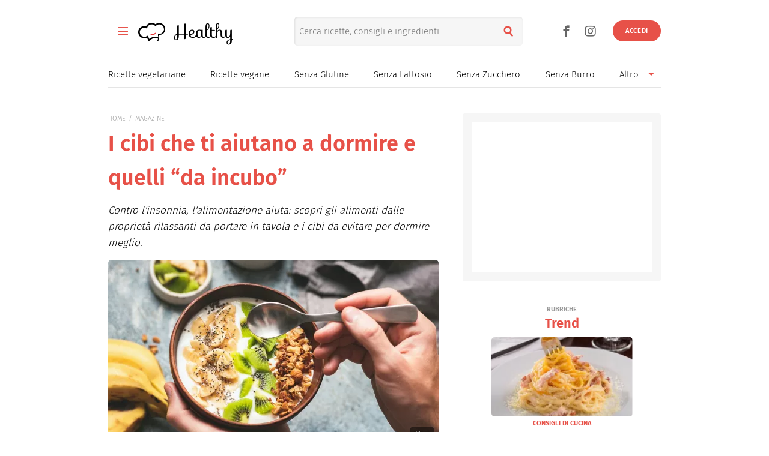

--- FILE ---
content_type: text/html; charset=UTF-8
request_url: https://www.buonissimo.it/rubriche/cibi-per-dormire-327558
body_size: 45124
content:
<!DOCTYPE html>
<html lang="it-IT">
    
<head>
	<meta charset="utf-8" />
	<meta http-equiv="X-UA-Compatible" content="IE=edge,chrome=1">
	<meta name="viewport" content="width=device-width, initial-scale=1.0, maximum-scale=1.0, user-scalable=no" />

	
	<link rel="icon" href="/fi/favicon.ico" sizes="any"><!-- 32×32 -->
	<link rel="icon" href="/fi/icon.svg" type="image/svg+xml">
	<link rel="apple-touch-icon" href="/fi/apple-touch-icon.png"><!-- 180×180 -->
	<link rel="manifest" href="/fi/site.webmanifest">
	

	<link rel="preload" as="script" href="//storage.googleapis.com/workbox-cdn/releases/4.0.0/workbox-sw.js">
	
			<link rel="preload" as="script" href="//securepubads.g.doubleclick.net/tag/js/gpt.js">
		<link rel="preload" as="script" href="//www.iolam.it/js/prebid.js">
		<link rel="preload" as="script" href="//c.amazon-adsystem.com/aax2/apstag.js">
		
		<link rel="preconnect" href="//www.iolam.it" crossorigin="use-credentials">
		<link rel="preconnect" href="//adservice.google.com" crossorigin="use-credentials">
		<link rel="preconnect" href="//securepubads.g.doubleclick.net" crossorigin="use-credentials">
		<link rel="preconnect" href="//adservice.google.it" crossorigin="use-credentials">
		<link rel="preconnect" href="//tpc.googlesyndication.com" crossorigin="use-credentials">
		<link rel="preconnect" href="//securepubads.g.doubleclick.net" crossorigin="use-credentials">
			
	<link rel="preconnect" href="//b.scorecardresearch.com" crossorigin="use-credentials">
	<link rel="preconnect" href="//i2.plug.it" crossorigin="use-credentials">
	<link rel="preconnect" href="//i5.plug.it" crossorigin="use-credentials">
	<link rel="preconnect" href="//secure-it.imrworldwide.com" crossorigin="use-credentials">
	<link rel="preconnect" href="//www.facebook.com" crossorigin="use-credentials">	
	<!-- <link rel="preconnect" href="//cdn.onesignal.com" crossorigin="use-credentials"> -->
	<link rel="preconnect" href="//storage.googleapis.com" crossorigin="use-credentials">

	<!-- PRECONNECT LOTAME
	<link rel="preconnect" href="//ad.crwdcntrl.net" crossorigin="use-credentials">
	<link rel="preconnect" href="https://tags.crwdcntrl.net">
    <link rel="preconnect" href="https://bcp.crwdcntrl.net">
    <link rel="dns-prefetch" href="https://tags.crwdcntrl.net">
    <link rel="dns-prefetch" href="https://bcp.crwdcntrl.net">
	END PRECONNECT LOTAME -->

		
	<link rel="preload" as="script" href="https://cdn.iubenda.com/cs/iubenda_cs.js">
   	<link rel="preload" as="script" href="https://i5.plug.it/cmp/qciol.min.js">

	<link rel="preload" as="script" href="https://i5.plug.it/paywall/paywall.min.js">
    
    		<link rel="preload" as="script" href="//i2.plug.it/buonissimo/js/common.js?v2.9,jquery-1.12.4,lazyload-1.9.7,lazysizes,iol.evnt,iol_track,appadv,iam-vportals/web/buonissimo/other/2.0,toolbar,ganal4,pinterest">
		    		<link rel="preload" as="script" href="//www.iolam.it/js/iam2.0.js?ns=vportals/web/buonissimo/other/2.0">
		                
	<title>Cibi per dormire: cosa mangiare per riposare bene - Buonissimo</title>
	<meta name="description" content="Cosa mangiare per dormire bene? Scopri i migliori cibi rilassanti e gli alimenti da evitare la sera per assicurarti un sonno ristoratore e di qualità." >
    			
	<meta name="dc:publisher" content="Italiaonline spa" >

    			<link rel="canonical" href="https://www.buonissimo.it/rubriche/cibi-per-dormire-327558" />
					<meta property="og:url" content="https://www.buonissimo.it/rubriche/cibi-per-dormire-327558" >
		    		<link rel="amphtml" href="https://www.buonissimo.it/rubriche/cibi-per-dormire-327558/amp/" />
    		
	<meta name="robots" content="max-image-preview:large, all" /><meta name="EdDateTime" content="2023-03-30">                
    
    <meta property="og:title" content="Cibi per dormire: cosa mangiare per riposare bene - Buonissimo" >
	
    
    <meta property="og:description" content="Cosa mangiare per dormire bene? Scopri i migliori cibi rilassanti e gli alimenti da evitare la sera per assicurarti un sonno ristoratore e di qualità." >

    	    	<meta property="og:image" content="https://wips.plug.it/cips/buonissimo.org/cms/2023/03/cibi-per-dormire.jpg?w=712&a=c&h=406" >
	        	        <meta property="og:image:width" content="712">
	        	        	        <meta property="og:image:height" content="406">
	        	
    <meta property="og:site_name" content="Buonissimo" >
    
    <link rel="alternate" type="application/rss+xml" title="Feed Rubriche - Buonissimo" href="https://www.buonissimo.it/feed/rubriche/"/>
    <link rel="alternate" type="application/rss+xml" title="Feed Ricette - Buonissimo" href="https://www.buonissimo.it/feed/ricette/"/>
    <link rel="alternate" type="application/rss+xml" title="Feed Fotogallery - Buonissimo" href="https://www.buonissimo.it/feed/fotogallery/"/>
    <link rel="alternate" type="application/rss+xml" title="Feed Sagre - Buonissimo" href="https://www.buonissimo.it/feed/sagre/"/>

	<!-- iubenda 2.6 -->
    <script type="text/javascript">
    var _iub=_iub||[],_iolconsent=_iolconsent||{},$popup2step=!1,$paywall=!0;_iolconsent.callbacks=[],_iolconsent.data=!1,_iub.csConfiguration={perPurposeConsent:!0,purposes:"1, 3, 4, 5",consentOnDocument:!1,consentOnScroll:!1,consentOnContinuedBrowsing:!1,emitGtmEvents:!0,enableTcf:!0,tcfVersion:2.3,tcfPurposes:{1:"consent_only",2:"consent_only",3:"consent_only",4:"consent_only",5:"consent_only",6:"consent_only",7:"consent_only",8:"consent_only",9:"consent_only",10:"consent_only",11:"consent_only"},invalidateConsentWithoutLog:!1,tcfHideLiWithoutPurposes:!0,actionButtonsCloseLayer:!0,googleAdditionalConsentMode:!1,isTCFConsentGlobal:!1,newConsentAtVendorListUpdate:365,whitelabel:!0,lang:"it",siteId:2040371,cookiePolicyInOtherWindow:!0,cookiePolicyId:67318975,cookiePolicyUrl:"https://privacy.italiaonline.it/common/cookie/privacy_detail.php",banner:{listPurposes:!0,explicitWithdrawal:!0,rejectButtonDisplay:!0,acceptButtonDisplay:!0,customizeButtonDisplay:!0,closeButtonDisplay:!1,position:"bottom",backgroundOverlay:!0,html:'\n<div class="iubenda-cs-container" style="visibility:hidden!important" data-vers="V2.6">\n    <div class="iubenda-cs-content">\n        <div class="ubl-cst">\n            <div class="ubl__cnt ubl-cst__cnt">\n\n                <strong class="ubl__cnt-title ubl-cst__cnt-title">Rispettiamo la tua privacy</strong>\n                %{banner_content}\n                <ul class="ubl-cst__cnt-ul">\n                    <li>se accetti tutti i cookie visualizzerai messaggi pubblicitari personalizzati e in linea con i tuoi interessi;</li>\n                    <li>se invece rifiuti i cookie, e quindi anche la profilazione pubblicitaria, per accedere ai nostri contenuti ti sar&agrave; richiesto di sottoscrivere un abbonamento a pagamento del valore economico di 4,99 &euro; all&rsquo;anno, poich&eacute; &egrave; proprio grazie alla pubblicit&agrave; personalizzata che siamo in grado ogni giorno di fornirti contenuti nuovi e di qualit&agrave;. Se hai gi&agrave; un abbonamento, per proseguire ti basta accedere con le tue credenziali;</li>\n                    <li>se clicchi su &quot;Personalizza&quot; puoi gestire liberamente le tue preferenze, selezionando le finalit&agrave; e le terze parti a cui prestare il consenso.</li>\n                </ul>\n                <p class="iub-p ubl-cst__cnt-p ubl-ncs__note">Puoi liberamente prestare, rifiutare o revocare il tuo consenso in qualsiasi momento cliccando su "<span class="ubl-ncs__btn--pref iubenda-cs-customize-btn ubl-ncs__cnt--underline">Preferenze sui cookie</span>" presente nel footer del Sito.</p>\n            </div>\n            <div class="ubl__cnt__btns ubl-cst__btns">\n                <button class="ubl__cnt__btn ubl-cst__btn ubl-cst__btn--subscribe iubenda-cs-reject-btn" id="iol_cmp_cont_senz_acce">Rifiuta e abbonati</button>\n                <button class="ubl__cnt__btn ubl-cst__btn ubl-cst__btn--pref iubenda-cs-customize-btn">Personalizza</button>\n                <button class="ubl__cnt__btn ubl-cst__btn ubl-cst__btn--accept iubenda-cs-accept-btn">Accetta i cookie</button>\n                <p class="ubl-pwl__hook" id="iol_login_pw_hook"></p>\n            </div>\n        </div>\n    </div>\n</div>\n'},i18n:{it:{banner:{dynamic:{paragraph_1:'Noi[if banner.useThirdParties] e %{total_number_of_ads_vendors} [link vendors]terze parti[/link] selezionate[/if] [if not gdprApplies and not lgpdApplies and ccpaApplies]raccogliamo informazioni personali.[/if][if gdprApplies or lgpdApplies]utilizziamo cookie o tecnologie simili per finalit&agrave; tecniche e, con il tuo consenso, anche per[if not banner.listPurposes] altre finalit&agrave;[/if][if banner.listPurposes] il miglioramento dell&#x2019;%{purposes}[/if][if hasCookiePolicy] come specificato nella [link cookie_policy]cookie policy[/link][/if]. Il rifiuto del consenso pu&ograve; rendere non disponibili le relative funzioni.[if enableTcf and gdprApplies]\nPer quanto riguarda la pubblicit&agrave;, noi e [link vendors]terze parti[/link] selezionate, potremmo utilizzare <em>dati di geolocalizzazione precisi e l&#x2019;identificazione attraverso la scansione del dispositivo</em>, al fine di <em>archiviare e/o accedere a informazioni su un dispositivo</em> e trattare dati personali come i tuoi dati di utilizzo, per le seguenti [link adv_pref]finalit&agrave; pubblicitarie[/link]: <em>pubblicit&agrave; e contenuti personalizzati, misurazione delle prestazioni dei contenuti e degli annunci, ricerche sul pubblico, sviluppo di servizi</em>.[/if][if gdprApplies or lgpdApplies][/if][/if][if ccpaApplies]\nIn caso di vendita di informazioni personali, puoi fare opt-out utilizzando il link "%{do_not_sell}".[if hasPrivacyPolicy]\nPer saperne di pi&ugrave; sulle categorie di informazioni personali raccolte e sulle finalit&agrave; per le quali tali informazioni saranno utilizzate, si prega di fare riferimento alla nostra %{privacy_policy}.[/if][/if]',paragraph_2:"Puoi prestare, rifiutare o personalizzare il tuo consenso che sar&agrave;\tvalido solo su questo dominio:",or:"o",and:"e"}}}},callback:{onBannerShown:function(){var e=document.createElement("link");e.setAttribute("rel","stylesheet"),e.setAttribute("type","text/css"),e.setAttribute("href","https://i5.plug.it/cmp/V2.6/css/iub_conf_buonissimo.css"),e.addEventListener("load",function(){document.querySelector(".iubenda-cs-container").removeAttribute("style")}),document.getElementsByTagName("head")[0].appendChild(e);var n=document.getElementById("iol_cmp_popup_2");null!=n&&(document.getElementsByClassName("ubl-ncs__btn--back")[0].addEventListener("click",function(){n.classList.add("ubl-ncs--hidden")}),document.getElementsByClassName("ubl-cst__btn--reject")[0].addEventListener("click",function(){n.classList.remove("ubl-ncs--hidden")}));var i=document.getElementById("tvendorsCount");null!=i&&null!=_iub.vendorsCountGVL3&&(i.textContent=_iub.vendorsCountGVL3);try{res=screen.width}catch(e){res=0}var t=function(e,n,i,t){var o=document.getElementsByClassName(e);void 0!==o[n]&&o[n].addEventListener("click",function(){var e,n;try{e=Date.now()}catch(n){e=0}try{n=window.location.hostname}catch(e){n="error"}var o="https://evnt.iol.it/v2?&pgnf="+n+"%2Call%2C%2C%2C%2C0%2C"+res+"%2C0%2C%2Cb%2C0%2C%2C"+i+"%2C"+t+"&nc="+e;(new Image).src=o,console.log("*** "+i+" "+t)})};t("iubenda-cs-accept-btn",0,"CMP_ADV_ACCEPT_1",1),t("iubenda-cs-accept-btn",1,"CMP_ADV_ACCEPT_2",1),t("iubenda-cs-customize-btn",0,"CMP_ADV_CUSTOMIZE_1",1),t("iubenda-cs-customize-btn",1,"CMP_ADV_CUSTOMIZE_2",1),t("iubenda-cs-customize-btn",2,"CMP_ADV_CUSTOMIZE_3",1),t("ubl-cst__btn--reject",0,"CMP_ADV_REJECT_1",1),t("iubenda-cs-reject-btn",0,"CMP_ADV_REJECT_2",1),t("ubl-ncs__btn--back",0,"CMP_ADV_BACK",1)},onPreferenceExpressed:function(e){_iolconsent.data=e;for(var n=0;n<_iolconsent.callbacks.length;n++)try{_iolconsent.callbacks[n](e)}catch(e){}_iolconsent.callbacks.push=function(e){e(_iolconsent.data),_iolconsent.callbacks[_iolconsent.callbacks.length]=e}},on2ndLayerShown:function(){if(null==document.getElementById("cmp-rules")){var e=document.querySelector("head"),n=document.createElement("style");n.id="cmp-rules",n.textContent="#iubenda-iframe .generic-ads-container {display:none !important}",e.appendChild(n)}}}};    </script>
    <script type="text/javascript">
    !function(n){var r={};function o(e){if(r[e])return r[e].exports;var t=r[e]={i:e,l:!1,exports:{}};return n[e].call(t.exports,t,t.exports,o),t.l=!0,t.exports}o.m=n,o.c=r,o.d=function(e,t,n){o.o(e,t)||Object.defineProperty(e,t,{enumerable:!0,get:n})},o.r=function(e){"undefined"!=typeof Symbol&&Symbol.toStringTag&&Object.defineProperty(e,Symbol.toStringTag,{value:"Module"}),Object.defineProperty(e,"__esModule",{value:!0})},o.t=function(t,e){if(1&e&&(t=o(t)),8&e)return t;if(4&e&&"object"==typeof t&&t&&t.__esModule)return t;var n=Object.create(null);if(o.r(n),Object.defineProperty(n,"default",{enumerable:!0,value:t}),2&e&&"string"!=typeof t)for(var r in t)o.d(n,r,function(e){return t[e]}.bind(null,r));return n},o.n=function(e){var t=e&&e.__esModule?function(){return e.default}:function(){return e};return o.d(t,"a",t),t},o.o=function(e,t){return Object.prototype.hasOwnProperty.call(e,t)},o.p="",o(o.s=386)}({386:function(e,t,n){n(387)()},387:function(e,t,n){var r=n(388);e.exports=function(){r();var e=void 0===window._iub?window._iub={}:window._iub,t=e.cmp||(e.cmp={});(t.VERSION||(t.VERSION={})).stubV2="0.3.1"}},388:function(e,t,n){"use strict";e.exports=function(){for(var e,o,a="__tcfapiLocator",i=[],u=window;u;){try{if(u.frames[a]){e=u;break}}catch(e){}if(u===window.top)break;u=u.parent}e||(function e(){var t,n=u.document,r=!!u.frames[a];return r||(n.body?((t=n.createElement("iframe")).style.cssText="display:none",t.name=a,n.body.appendChild(t)):setTimeout(e,5)),!r}(),u.__tcfapi=function(){for(var e,t=arguments.length,n=new Array(t),r=0;r<t;r++)n[r]=arguments[r];if(!n.length)return i;"setGdprApplies"===n[0]?3<n.length&&2===parseInt(n[1],10)&&"boolean"==typeof n[3]&&(o=n[3],"function"==typeof n[2]&&n[2]("set",!0)):"ping"===n[0]?(e={gdprApplies:o,cmpLoaded:!1,cmpStatus:"stub"},"function"==typeof n[2]&&n[2](e)):i.push(n)},u.addEventListener("message",function(r){var o="string"==typeof r.data,e={};try{e=o?JSON.parse(r.data):r.data}catch(r){}var a=e.__tcfapiCall;a&&window.__tcfapi(a.command,a.version,function(e,t){var n={__tcfapiReturn:{returnValue:e,success:t,callId:a.callId}};o&&(n=JSON.stringify(n)),r&&r.source&&r.source.postMessage&&r.source.postMessage(n,"*")},a.parameter)},!1))}}});    </script>
<script type="text/javascript" src="https://cdn.iubenda.com/cs/iubenda_cs.js" charset="UTF-8" async></script>
<!-- /iubenda 2.6 -->

<!-- IOL/Iubenda -->
<script src='https://i5.plug.it/cmp/qciol.min.js' async="true"></script>
<!-- /IOL/Iubenda -->        <script type="text/javascript">
            const iolServerData = {
                "user": {
                    "logged": false
                }
            };
        </script>
        
		
	<style>
				.footerCorp{min-width:320px;padding:10px;box-sizing:border-box;font-size:11px;line-height:1;font-family:Arial, Helvetica, sans-serif;letter-spacing:0;color:#a3a3a3;background:#191919}.footerCorp-cnt{width:100%;max-width:1000px;margin:0 auto;display:flex;flex-flow:column nowrap;align-items:center;justify-content:space-evenly}.footerCorp__lgo{width:120px;height:22px}.footerCorp__brandLnk{padding:0 0 10px;text-align:center;display:flex;flex-flow:row wrap;justify-content:center}.footerCorp__lnk{font-size:10px;text-decoration:none;font-weight:700;color:#a3a3a3;margin:8px 4px 0;cursor:pointer}.footerCorp__lnk--cstLnk{margin:0 8px}.footerCorp__lnk:hover{transition:color 200ms cubic-bezier(0.55, 0, 0.1, 1);color:#fff}.footerCorp__cstLnk{display:flex;flex-flow:column nowrap;align-items:center}.footerCorp__cstLnk-txt{margin:10px 0 0;text-align:center;line-height:1.5;font-size:inherit;color:inherit}.footerCorp__cstLnk-cnt{text-align:center;line-height:1.5}.footerCorp__cstLnk-sps{display:block}@media only screen and (min-width: 600px){.footerCorp__cstLnk-sps{display:inline;margin:0 5px}.footerCorp__cstLnk-sps::before{content:"\002D"}}@media only screen and (min-width: 1024px){.footerCorp-cnt{flex-flow:row wrap}.footerCorp__brandLnk{height:17px;padding:0;align-items:flex-end}.footerCorp__lnk{font-size:11px;color:#a3a3a3;margin:0 4px}.footerCorp__lnk--cstLnk{margin:0 3px}.footerCorp__cstLnk{flex:1 0 100%;flex-flow:row wrap;justify-content:center;row-gap:7px}.footerCorp__brandLnk+.footerCorp__cstLnk{margin-top:10px}.footerCorp__cstLnk-cnt{margin:0 10px}.footerCorp__cstLnk-txt{margin:0 10px;text-align:left;line-height:inherit}}
    </style>
	<style>
    	@charset "UTF-8";*{margin:0;padding:0;border:0;background:transparent;list-style:none;text-decoration:none;outline:0}html{-ms-text-size-adjust:100%;-webkit-text-size-adjust:100%;font-size:62.5%;font-size:.625em;line-height:1.2;-webkit-tap-highlight-color:rgba(0,0,0,0);font-family:Arial,sans-serif}input[type=email],input[type=search],input[type=text]{-webkit-appearance:none;-moz-appearance:none;appearance:none;border-radius:0}:root{--pw-font:"firaSans","Arial",sans-serif;--pw-color:#e75148;--pw-color-o:#fff;--pw-tit-fs:2.4rem;--color-1:#e75148;--main-w:100%;--gutter-s1:2rem;--gutter-s2:2rem}@media (max-width:21.1875em){:root{--gutter-s1:1rem}}@media (min-width:37.5em){:root{--gutter-s1:5rem}}@media (min-width:64em){:root{--main-w:1000px;--gutter-s1:4rem}}@media (min-width:85.4375em){:root{--main-w:1192px;--gutter-s1:5rem;--gutter-s2:4rem}}.mainContent{background:#fff url("data:image/svg+xml;charset=utf-8,%3Csvg xmlns='http://www.w3.org/2000/svg' xml:space='preserve' width='64' height='64' viewBox='0 0 128 128'%3E%3Crect width='100%25' height='100%25' fill='%23fff'/%3E%3Cg%3E%3Ccircle cx='16' cy='64' r='16' fill='%23e75048'/%3E%3Ccircle cx='16' cy='64' r='14.344' fill='%23e75048' transform='rotate(45 64 64)'/%3E%3Ccircle cx='16' cy='64' r='12.531' fill='%23e75048' transform='rotate(90 64 64)'/%3E%3Ccircle cx='16' cy='64' r='10.75' fill='%23e75048' transform='rotate(135 64 64)'/%3E%3Ccircle cx='16' cy='64' r='10.063' fill='%23e75048' transform='rotate(180 64 64)'/%3E%3Ccircle cx='16' cy='64' r='8.063' fill='%23e75048' transform='rotate(225 64 64)'/%3E%3Ccircle cx='16' cy='64' r='6.438' fill='%23e75048' transform='rotate(270 64 64)'/%3E%3Ccircle cx='16' cy='64' r='5.375' fill='%23e75048' transform='rotate(315 64 64)'/%3E%3CanimateTransform attributeName='transform' calcMode='discrete' dur='560ms' repeatCount='indefinite' type='rotate' values='0 64 64;315 64 64;270 64 64;225 64 64;180 64 64;135 64 64;90 64 64;45 64 64'/%3E%3C/g%3E%3C/svg%3E") no-repeat 50% 150px;min-width:32rem;width:100%;margin:0 auto;position:relative}.mainContent.fullRow{background:#f6f6f6}@media (min-width:64em){.mainContent{z-index:1;width:100rem}.mainContent.fullRow{width:100%}.mainContent.headerCont{z-index:4}}@media (min-width:85.4375em){.mainContent{width:119.2rem}}:root{--header-h:6rem}:root .fixHead{--header-h:6.5rem}@media (min-width:37.5em){:root{--header-h:10rem}}@media (min-width:64em){:root{--header-h:14.6rem}}.topContainer{position:relative;height:var(--header-h);z-index:10;width:100%;box-sizing:border-box;will-change:scroll-position}.topContainer:after{content:"";display:block;border-top:.1rem solid rgba(0,0,0,.1);position:absolute;left:0;right:0;bottom:0}@media (min-width:37.5em){.topContainer:after{left:2rem;right:2rem}}@media (min-width:64em){.topContainer{padding:0 4rem}.topContainer:after{left:4rem;right:4rem}}@media (min-width:85.4375em){.topContainer{padding:0 5rem}.topContainer:after{left:5rem;right:5rem}}.bttContainer,.container{padding:0 var(--gutter-s1);width:100%;box-sizing:border-box;opacity:0}.fullRow .bttContainer,.fullRow .container{padding:0!important}.brandpageCont,.lazyload,.lazyloading,.searchPage{opacity:0}:root{--header-logo-h:var(--header-h);--logo-h:4rem}:root .fixHead{--header-logo-h:var(--header-h)}@media (min-width:48em){:root{--logo-h:6rem}:root .fixHead{--logo-h:5rem}}@media (min-width:64em){:root{--header-logo-h:10.3rem}}.topHeader{display:inline-flex;align-items:center;height:var(--header-logo-h);margin-left:6rem}.topHeader svg{display:block;width:auto;height:var(--logo-h)}.topHeader .svg-a{fill:#e75148}.topHeader__logo{height:var(--logo-h);margin:auto 0}.topHeader .nTxt{position:absolute;clip:rect(0 0 0 0);-webkit-clip-path:rect(0 0 0 0);clip-path:rect(0 0 0 0);height:1px;width:1px;overflow:hidden;margin:-1px}@media (min-width:64em){.topHeader{margin-left:0}.fixHead .topHeader{margin-left:6rem}.topHeader--scy:not(.healthyHeader){-webkit-transform:scale(75%);transform:scale(75%);margin-left:3rem}}.topHeader_right{display:flex}.topHeader.healthyHeader{--logo-h:5rem}.topHeader.healthyHeader .scy-header__logo{display:flex;align-items:center;height:var(--header-logo-h);font-weight:300}.topHeader.healthyHeader svg|a:link,.topHeader.healthyHeader svg|a:visited{cursor:pointer}@media (min-width:48em){.topHeader.healthyHeader{--logo-h:7rem}.fixHead .topHeader.healthyHeader{--logo-h:6.5rem}}@media (min-width:64em){.topHeader.healthyHeader.topHeader--scy{margin-left:5rem}}.fixHead .healthyHeader .scy-header__logo svg{fill:#fff}.topSearch{position:absolute;top:calc((var(--header-logo-h) - 4.8rem) / 2);right:6.5rem;text-align:right}.topSearch .topHeader__logo{-webkit-filter:drop-shadow(-.2rem .1rem .6rem rgba(0,0,0,.4));filter:drop-shadow(-.2rem .1rem .6rem rgba(0,0,0,.4))}.topSearch button{color:#e75148;font-size:2rem;width:4.8rem;height:4.8rem;line-height:2.6;text-align:center;position:absolute;right:0;top:0}.topSearch form{display:inline-block;vertical-align:middle;width:0;overflow:hidden}.topSearch input[type=search]{background:#f6f6f6;border-radius:.5rem;background-clip:padding-box;box-shadow:inset .1rem .1rem .3rem 0 rgba(0,0,0,.1);height:4.8rem;width:100%;box-sizing:border-box;padding:0 4.8rem 0 .8rem;float:right;font-family:firaSans,Arial,sans-serif;font-size:1.5rem}.topSearch input[type=search]::-webkit-search-cancel-button,.topSearch input[type=search]::-webkit-search-decoration,.topSearch input[type=search]::-webkit-search-results-button,.topSearch input[type=search]::-webkit-search-results-decoration{display:none}.topSearch.openForm{left:5rem}.topSearch.openForm form{width:100%}@media (max-width:21.1875em){.topSearch{right:1rem}}@media (min-width:37.5em){.topSearch{right:20rem;left:35%}.topSearch form{width:100%}}@media (min-width:64em){.topSearch{right:25rem}}@media print{.topSearch{display:none}}.user_profile_not_logged~.topSearch{right:10rem}@media (min-width:37.5em){.user_profile_not_logged~.topSearch{right:22rem}}@media (min-width:64em){.user_profile_not_logged~.topSearch{right:27rem}}.lnk_social{display:block}.lnk_social span{display:block;font-size:1.3rem;padding:1.5rem 0}.topNavfl .lnk_social span{border-top:.1rem solid hsla(0,0%,100%,.3)}.lnk_social .ico{display:inline-flex;justify-content:center;align-items:center;font-size:3.5rem;color:inherit}.lnk_social .ico:not(:last-of-type){margin-right:.5rem}@media (max-width:37.4375em){.topSearch~.lnk_social{display:none}}@media (min-width:37.5em){.lnk_social{display:flex}.lnk_social .ico{color:#666}.topContainer .lnk_social{--pos-r:7rem;position:absolute;right:var(--pos-r);top:calc((var(--header-logo-h) - 3.6rem) / 2);height:3.6rem}.topContainer .lnk_social span{display:none}}@media (min-width:64em){.topContainer .lnk_social{--pos-r:12rem}}@media (min-width:37.5em){.topContainer .user_profile_not_logged~.lnk_social{--pos-r:10rem}}@media (min-width:64em){.topContainer .user_profile_not_logged~.lnk_social{--pos-r:14rem}}@media (max-width:63.9375em){.open-flNav{position:fixed;overflow-y:hidden;height:100vh}}.topNav{position:absolute;width:100%;right:100%;top:0;height:100vh;z-index:4}@media (max-width:63.9375em){.topNav--scy{clip:rect(0 0 0 0);-webkit-clip-path:rect(0 0 0 0);clip-path:rect(0 0 0 0);width:1px;height:1px;margin:-1px}}.topNav .ico{cursor:pointer;display:inline-flex;align-items:center;justify-content:center;font-size:2rem;width:4.8rem;height:4.8rem}.topNav .iSnd{float:right;color:#666;position:relative;top:calc((var(--header-h) - 4.8rem) / 2);right:-5.3rem}.pgSearch .topNav .iSnd{color:#fff;top:1rem}.topNav .iArrD,.topNav .iArrU{display:none}.topNav .iArrSx,.topNav .iCls{color:#fff;left:-4rem;position:relative}.topNav .iCls{left:4rem;margin-left:auto}.topNav .iArrSx{margin-right:auto}.topNav .iArrDx{margin-right:-1.8rem}.topNav div{z-index:2;position:fixed;top:0;display:flex;flex-wrap:wrap;align-content:flex-start;visibility:hidden;overflow:auto;overflow-y:scroll;width:100%;height:100vh;box-sizing:border-box;padding:1rem 4.5rem;background-color:#d54b42}.topNav .topNavfl{left:-100%;visibility:visible}.topNav .topNavfl:after{content:"Buonissimo è un prodotto Italiaonline";font-size:1.2rem;color:hsla(0,0%,100%,.3);position:absolute;bottom:1rem;display:block;padding-top:1rem;border-top:.1rem solid hsla(0,0%,100%,.3)}.topNav .lnk_social .ico{font-size:3.6rem}.topNav .lnk_social .ico:first-of-type{margin-left:-1.2rem}.topNav .topNavsl{right:-100%}.topNav ul{flex:0 1 100%}.topNav li{cursor:pointer;font-size:1.7rem;min-height:4.8rem}.topNav li:not(:last-of-type){border-bottom:.1rem solid hsla(0,0%,100%,.3)}.topNav li,.topNav li>a,.topNav li>span{display:flex;justify-content:space-between;align-items:center}.topNav a,.topNav span{flex:1;color:#fff}.topNav svg{width:3rem;display:inline-block;vertical-align:middle}.topNav--scy .iArrDx{display:none}@media (max-width:21.1875em){.topNav .iSnd{right:-4.3rem}}@media (min-width:37.5em){.topNav--all li{min-height:4.8rem}.topNav .topNavfl:after{display:none}}@media (min-width:64em){.topNav .current:after{content:"";position:absolute;bottom:0;width:100%;height:.2rem;border-radius:.1rem;background:#e75148}.topNav li>a,.topNav li>span{white-space:nowrap}.topNav:not(.topNav--all){position:static;height:4rem;border-top:.1rem solid rgba(0,0,0,.1)}.topNav:not(.topNav--all) .ico{width:3.2rem;height:3.2rem}.topNav:not(.topNav--all) .iArrD{display:flex;align-items:center;justify-content:center;color:#e75148}.topNav:not(.topNav--all) .iArrD,.topNav:not(.topNav--all) .iArrU{font-size:1.2rem;margin-left:.5rem}.topNav:not(.topNav--all) .iArrDx,.topNav:not(.topNav--all) .iArrSx,.topNav:not(.topNav--all) .iCls,.topNav:not(.topNav--all) .iSnd{display:none}.topNav:not(.topNav--all) div{background:transparent;padding:0;position:static;overflow:visible;width:100%;height:100%}.topNav:not(.topNav--all) ul{display:flex;justify-content:space-between;align-items:center;width:100%;height:100%;padding:0}.topNav:not(.topNav--all) li{border-bottom:0;height:100%;min-height:4rem;font-size:1.5rem;position:relative;overflow:hidden}.topNav:not(.topNav--all) li.oMnu{color:#999;overflow:visible}.topNav:not(.topNav--all) li.oMnu .iArrD{display:none}.topNav:not(.topNav--all) li.oMnu .iArrU{display:inline-flex}.topNav:not(.topNav--all) li:not(.navSub){margin-right:1.5rem}.topNav:not(.topNav--all) .navSub a{padding-right:1rem}.topNav:not(.topNav--all) a~.ico{margin-left:0;background:transparent linear-gradient(0deg,#d6d6d6,#d6d6d6) no-repeat 0 50%/1px 33%}.topNav:not(.topNav--all) span~.ico{margin-left:0;background:transparent}.topNav:not(.topNav--all) a,.topNav:not(.topNav--all) span{color:#000}.topNav:not(.topNav--all) .topNavsl{background:#d54b42;width:20rem;padding:1rem 2.5rem;height:auto;position:absolute;top:4.2rem;z-index:2;visibility:visible;right:auto;left:0}.topNav:not(.topNav--all) .topNavsl ul{flex-wrap:wrap}.topNav:not(.topNav--all) .topNavsl li{flex:0 0 100%;margin-right:0}.topNav:not(.topNav--all) .topNavsl a{color:#fff}.topNav:not(.topNav--all) .topNavsl--last{left:auto;right:0}.topNav:not(.topNav--all) .topNavsl--special{min-width:46rem}.topNav:not(.topNav--all) .topNavsl--special li{flex:0 0 50%;padding:0 .5em 0 0;box-sizing:border-box;max-width:20rem}.topNav--all{top:calc((var(--header-logo-h) - 4.8rem) / 2);right:auto;width:9rem;height:4.8rem;overflow:hidden;clip:rect(0 4.8rem 4.8rem 0)}@supports ((-webkit-clip-path:rect(0 0 0 0)) or (clip-path:rect(0 0 0 0))){.topNav--all{-webkit-clip-path:rect(0 4.8rem 4.8rem 0);clip-path:rect(0 4.8rem 4.8rem 0)}}.open-flNav .topNav--all{width:30rem;height:51rem;clip:auto}@supports ((-webkit-clip-path:rect(0 0 0 0)) or (clip-path:rect(0 0 0 0))){.open-flNav .topNav--all{-webkit-clip-path:none;clip-path:none}}.topNav--all .iSnd{float:none;color:#e75148;right:auto;top:0}.topNav--all div{position:absolute;top:0;bottom:0;width:100%;height:auto;overflow:hidden;overflow-y:auto;scrollbar-color:hsla(0,0%,100%,.5) hsla(0,0%,100%,.3);scrollbar-width:thin}.topNav--all div::-webkit-scrollbar{width:.5rem}.topNav--all div::-webkit-scrollbar-button{display:none}.topNav--all div::-webkit-scrollbar-track{background:hsla(0,0%,100%,.3)}.topNav--all div::-webkit-scrollbar-thumb{background:hsla(0,0%,100%,.5)}}@media (min-width:85.4375em){.open-flNav .topNav--all{width:35.8rem}}@media print{.topNav{display:none}}.open-slNav li:last-child{border:none}.user_profile{display:flex;flex-direction:column;align-items:flex-end;width:3.6rem;height:3.6rem;overflow:visible;position:absolute;z-index:1;top:calc((var(--header-logo-h) - 3.6rem) / 2);right:1.5rem}@media (min-width:64em){.user_profile{right:6.5rem}.fixHead .user_profile{top:1.8rem}}.user_profile_icon_container .user_btn{display:flex;justify-content:space-between;align-items:center;width:3.6rem;height:3.6rem;color:#e75148;background:hsla(0,0%,96%,0) url("data:image/svg+xml;charset=utf8,%3Csvg xmlns='http://www.w3.org/2000/svg' viewBox='0 0 10 10' height='10' width='10'%3E%3Ccircle cx='5' cy='5' r='5' fill='%23F6F6F6'/%3E%3C/svg%3E") no-repeat 0 50%/3.6rem 3.6rem}.user_profile_icon_container .user_btn svg{fill:currentColor;width:1.6rem;height:1.7rem;margin:auto 1rem}@media (min-width:64em){.user_profile_icon_container .user_btn{position:relative;margin-right:-2rem;width:5.6rem}.user_profile_icon_container .user_btn:after{content:"";width:0;height:0;border-left:.5rem solid transparent;border-right:.5rem solid transparent;border-bottom:0 solid transparent;border-top:.5rem solid transparent;border-top-color:var(--us-btc,#000)}.show_menu .user_profile_icon_container .user_btn:after{--us-btc:#e75148;-webkit-transform:rotate(180deg);transform:rotate(180deg)}.fixHead .show_menu .user_profile_icon_container .user_btn:after{--us-btc:#fff}}.user_profile_menu_list_container{display:none}.show_menu .user_profile_menu_list_container{display:block;margin:1rem -2rem 0 0}.user_profile_menu_list{position:relative;list-style:none;min-width:18.6rem;padding:.7em 1.4em;font-size:1.4rem;text-align:right;background:#000}.user_profile_menu_list:before{position:absolute;bottom:100%;right:3.25rem;content:"";width:0;height:0;border:.5rem solid transparent;border-bottom-color:#000}.user_profile_menu_list_item{padding:.7em 0}.user_profile_menu_list_item a{color:#fff}.user_profile_menu_list_item a:hover{text-decoration:underline}.user_profile_not_logged{position:absolute;top:calc((var(--header-logo-h) - 3.6rem) / 2);right:1.5rem}@media (min-width:37.5em){.user_profile_not_logged{right:1rem}}@media (min-width:64em){.user_profile_not_logged{right:4rem}}@media (min-width:85.4375em){.user_profile_not_logged{right:5rem}}.fixHead .user_profile_not_logged .user_profile_login_button{background-color:#fff;color:#e75148}.user_profile_login_button{cursor:pointer;text-decoration:none;display:flex;justify-content:center;align-items:center;font:700 1.1rem/1 firaSans,Arial,sans-serif;text-transform:uppercase;letter-spacing:.06em;box-sizing:border-box;padding:1.135em .75em;border-radius:2em;font-size:1.1rem;width:7.27em;color:#fff;background:#e75148}@media (pointer:fine){.user_profile_login_button{transition:opacity .2s cubic-bezier(.55,0,.1,1)}.user_profile_login_button:hover{opacity:.8}}.BnssTopSlider{height:0;overflow:hidden}.BnssTopSlider.readySlider{height:auto}.menuFestivita,.mnuPortata{display:none}.nslIframe{overflow:hidden;width:100%;height:34.9rem;margin-bottom:2rem}.nwslOLay{position:fixed;top:0;left:0;bottom:0;right:0;background:rgba(0,0,0,.6);z-index:6000;-webkit-animation:fadeInFromNone 1s ease-out;animation:fadeInFromNone 1s ease-out}.nwslOLay:before{font-family:icoBnss;content:"\e918";position:absolute;right:2rem;top:2rem;font-size:3.4rem;color:#fff;-webkit-animation:growInFromNone 1s cubic-bezier(.55,0,.1,1);animation:growInFromNone 1s cubic-bezier(.55,0,.1,1);-webkit-transform:scale(1.1,1.1);transform:scale(1.1,1.1)}@media (min-width:64em){.nwslOLay{top:20%;left:20%;bottom:20%;right:20%}.nwslOLay:hover:before{cursor:pointer;color:#d54b42}}.nwslLay{width:100%;max-width:60rem;position:fixed;z-index:6001;top:50%;left:50%;-webkit-transform:translate(-50%,-50%);transform:translate(-50%,-50%);-webkit-animation:fadeInFromNone 2s cubic-bezier(.55,0,.1,1);animation:fadeInFromNone 2s cubic-bezier(.55,0,.1,1)}.footerSeo{margin:7rem auto 0;padding:4rem;display:flex;flex-wrap:wrap;background:#fff}@media (min-width:64em){.footerSeo{padding:0;background:#fff linear-gradient(0deg,#d6d6d6 50%,#d6d6d6) no-repeat 48% 30%/1px 80%;background-image:linear-gradient(0deg,#d6d6d6 50%,#d6d6d6),linear-gradient(0deg,#d6d6d6 50%,#d6d6d6),linear-gradient(0deg,#d6d6d6 50%,#d6d6d6);background-position:24% 20px,57% 20px,82% 20px;background-size:1px calc(75% - 20px),1px calc(75% - 20px),1px calc(75% - 20px)}}@media (min-width:85.4375em){.footerSeo{background-size:1px calc(75% - 20px),1px calc(75% - 20px),1px calc(75% - 20px)}}.footerSeo .footerSeoBtt{display:none}@media (min-width:37.5em){.footerSeo .footerSeoBtt{display:block;width:100%;text-align:center;margin:2rem auto}}.footerSeo .footerSeoBtt>a{display:inline-block;font-size:1.2rem;text-transform:uppercase;color:#666;padding:0 1rem}.footerSeo .footerSeoCol{flex:0 0 100%;margin-bottom:2rem}.footerSeo .footerSeoCol ul{-webkit-column-count:2;-moz-column-count:2;column-count:2;-webkit-column-gap:40px;-moz-column-gap:40px;column-gap:40px}@media (min-width:37.5em){.footerSeo .footerSeoCol ul{-webkit-column-count:3;-moz-column-count:3;column-count:3}}@media (min-width:64em){.footerSeo .footerSeoCol ul{-webkit-column-count:1;-moz-column-count:1;column-count:1;padding:0 4rem}}.footerSeo .footerSeoCol ul li{margin-bottom:1rem}.footerSeo .footerSeoCol ul li a{text-decoration:none;color:#000;font-size:1.4rem;line-height:1.8rem}.footerSeo .footerSeoCol ul li a.footerSeoHglht{color:#e75148}@media (min-width:64em){.footerSeo .footerSeoCol:nth-child(2){flex:0 0 33%}}.footerSeo .footerSeoCol:nth-child(2) ul{-webkit-column-count:2;-moz-column-count:2;column-count:2;-webkit-column-gap:40px;-moz-column-gap:40px;column-gap:40px}@media (min-width:37.5em){.footerSeo .footerSeoCol:nth-child(2) ul{-webkit-column-count:3;-moz-column-count:3;column-count:3}}@media (min-width:64em){.footerSeo .footerSeoCol:nth-child(2) ul{-webkit-column-count:2;-moz-column-count:2;column-count:2}.footerSeo .footerSeoCol:nth-child(3){flex:0 0 25%}.footerSeo .footerSeoCol:nth-child(4){flex:0 0 18%}.footerSeo .footerSeoCol:nth-child(4) ul{padding-right:0}.footerSeo .footerSeoCol{flex:0 0 20%}}.footerSeo .footerSeoCol.bttLink{flex:0 0 100%}@media (min-width:64em){.footerSeo .footerSeoCol.bttLink{flex:0 0 24%}}.footerSeo .footerSeoCol .footerSeoColTit{font-family:sofia,cursive;font-size:1.6rem;text-align:center;margin:2rem auto;font-weight:700}.footerSeo .footerSeoCol .footerSeoColTit a{color:#000}@media (min-width:64em){.footerSeo .footerSeoCol .footerSeoColTit{text-align:left;margin-left:4rem}}.footerSeo .footerSrc{padding:0 2rem;text-align:center;margin:1rem auto 0;font-family:sofia,cursive;font-size:1.6rem;font-weight:400;cursor:pointer}.footerSeo .footerSrc .iSrc{color:#e75148;cursor:pointer}.cmpSrc{position:fixed;z-index:-1001;top:0;right:0;bottom:0;left:0;display:flex;flex-flow:row wrap;pointer-events:none}.cmpSrc .u-h{position:absolute;top:-999em}.cmpSrc__inner{background:#fff;flex:1 1 100%}.cmpSrc__inner--top{height:30vh;display:flex;align-items:center;justify-content:center;-webkit-transform:translate3d(0,-33vh,0);transform:translate3d(0,-33vh,0);background-color:#ededed}.cmpSrc__inner--bottom{height:70vh;-webkit-transform:translate3d(0,73vh,0);transform:translate3d(0,73vh,0);background-color:#f7f7f7;padding:3.2rem;overflow:hidden;overflow-y:scroll;-webkit-overflow-scrolling:touch}.cmpSrc__inner .srcForm{position:relative;display:inherit}.cmpSrc__inner .srcForm__input{font-size:7vw;padding:.5rem;border-radius:.2rem;background-color:hsla(0,0%,100%,0);font-family:inherit;color:inherit;border:none;border-bottom:.2rem solid #000;display:block;width:100%;-webkit-appearance:textfield;border-radius:0;-webkit-border-radius:0}.cmpSrc__inner .srcForm__input:focus{outline:none}.cmpSrc__inner .srcForm__input::-webkit-input-placeholder{color:#000}.cmpSrc__inner .srcForm__input:-moz-placeholder,.cmpSrc__inner .srcForm__input::-moz-placeholder{color:#000}.cmpSrc__inner .srcForm__input:-ms-input-placeholder{color:#000}.cmpSrc__inner .srcForm__input::-webkit-search-cancel-button,.cmpSrc__inner .srcForm__input::-webkit-search-decoration,.cmpSrc__inner .srcForm__input::-webkit-search-results-button,.cmpSrc__inner .srcForm__input::-webkit-search-results-decoration{display:none}.cmpSrc__inner .srcForm button{display:none}@media (min-width:64em){.cmpSrc__inner .srcForm{width:70%}.cmpSrc__inner .srcForm:after{content:"Fai Click sull'icona o premi Invio per cercare";position:absolute;right:0;bottom:-2.5rem;font-size:1.1rem;font-weight:700;color:#e75148}.cmpSrc__inner .srcForm button{display:block;background:transparent;border:0}.cmpSrc__inner .srcForm__input{font-size:5vw}.cmpSrc__inner .srcForm__button{position:absolute;right:0;top:0;bottom:0;display:flex;align-items:center;justify-content:center}.cmpSrc__inner .srcForm__icon{width:6.2rem;height:6.2rem;fill:#e75148;cursor:pointer}}.cmpSrc__inner .srcForm__select{position:relative;display:inline-flex;justify-content:center;align-items:center;height:3.4em;overflow:hidden;border:1px solid #999;background:#f6f6f6;font-weight:600;font-size:1.6rem;line-height:3.4}.cmpSrc__inner .srcForm__select>select{cursor:pointer;-webkit-appearance:none;-moz-appearance:none;appearance:none;position:relative;z-index:3;width:100%;height:inherit;padding:0 3em 0 1.5em;border:none;white-space:nowrap;overflow:hidden;text-overflow:ellipsis;font:600 1em/1 firaSans,Arial,sans-serif;color:#999;background:transparent}.cmpSrc__inner .srcForm__select>select::-ms-expand{display:none}.cmpSrc__inner .srcForm__select>select>option{-webkit-appearance:none;-moz-appearance:none;appearance:none;padding:0 .35em;font-weight:400;background:inherit}.cmpSrc__inner .srcForm__select:after{pointer-events:none;content:"";width:0;height:0;border:solid transparent;border-top:solid #a4b9bd;border-width:.5em .44em 0;position:absolute;z-index:2;top:calc(50% - .25em);right:1.06em}.cmpSrc__inner .srcForm__label-select{display:flex;flex-direction:column;align-items:center}.cmpSrc__inner .srcForm__label-select>.srcForm__label{margin-bottom:.75em}@media (min-width:37.5em){.cmpSrc__inner .srcForm__label-select{flex-direction:row;justify-content:center}.cmpSrc__inner .srcForm__label-select>.srcForm__label{margin-right:1em;margin-bottom:0}}.cmpSrc__close{position:absolute;right:2rem;top:2rem;opacity:0;-webkit-transform:scale3d(0,0,0);transform:scale3d(0,0,0)}.cmpSrc__close,.cmpSrc__inner{transition:all .6s cubic-bezier(.2,1,.3,1)}.cmpSrc__icon{width:4rem;height:4rem;cursor:pointer}.srcOpen .cmpSrc{z-index:1001;pointer-events:auto}.srcOpen .cmpSrc__inner{-webkit-transform:translate3d(0,0,0);transform:translate3d(0,0,0)}.srcOpen .cmpSrc__close{-webkit-transform:scale3d(1,1,1);transform:scale3d(1,1,1);opacity:1}.srcOpen .topContainer{display:none}@media (min-width:37.5em){.cmpSrc__inner--top{height:40vh;-webkit-transform:translate3d(0,-43vh,0);transform:translate3d(0,-43vh,0)}.cmpSrc__inner--bottom{height:60vh;-webkit-transform:translate3d(0,63vh,0);transform:translate3d(0,63vh,0)}}.pwa_sidebar{text-align:center;margin:2rem 0 5rem;display:none}.pwa_sidebar .bLgo{width:15.8rem;height:6.1rem}.pwa_sidebar .svg-a{fill:#e75148}.pwa_sidebar p{font-size:1.5rem;padding:2rem 0}.pwa_sidebar .btn{line-height:3;padding:0 2rem}.pwa_sidebar .btn strong{font-size:3rem;line-height:1;margin-top:-.3rem;display:inline-block;vertical-align:middle}.pwa_layer{width:100%;position:absolute;top:0;left:0;z-index:10000001;display:none}.pwa_layer_wrap{position:relative;background:#fff;padding:1.9rem 2.9rem;margin:1.5rem;text-align:center;box-shadow:0 0 .9rem 0 rgba(0,0,0,.4)}.pwa_layer .bLgo{width:6rem;height:4.2rem;position:absolute;left:1.5rem;top:3rem}.pwa_layer .svg-a{fill:#e75148}.pwa_layer_int{text-align:left;padding:0 0 0 6.5rem}.pwa_layer_int a{@incldue rem(font-size,11px);color:#39f}.pwa_layer p{margin-bottom:1rem;font-size:1.6rem;line-height:1.2}.pwa_layer .btn{line-height:3;padding:0 1.3rem;font-size:1.2rem;cursor:pointer;margin-bottom:1rem}.pwa_layer .btn:not(:last-child){margin-right:.8rem}.pwa_layer .btn+.btn{background-color:#f6f6f6;color:#333}.pwa_layer strong{color:#d54b42}.pwa_layer_close{position:absolute;top:2.3rem;right:1.5rem;font-size:1.4rem;color:#666}@media (min-width:37.5em){.pwa_layer{max-width:35rem}}.cntCount{color:#fff;font-size:0;padding-top:3rem;display:grid;grid-template-columns:repeat(2,auto);align-items:center}.cntCount span{font-weight:600;font-size:5rem;font-size:clamp(4rem,1000vw - 595rem,5rem);box-sizing:border-box;text-align:center;margin:1.5rem 0;position:relative;text-shadow:-.2rem .1rem .6rem rgba(0,0,0,.4);letter-spacing:.05em}.cntCount span:before{content:attr(id);text-transform:uppercase;position:absolute;bottom:-1rem;font-size:.28em}.cntCount span:nth-child(odd){margin-right:.5rem;padding-right:.5rem;border-right:.1rem solid hsla(0,0%,100%,.6)}@media (min-width:37.5em){.cntCount{grid-template-columns:repeat(4,auto)}.cntCount span:nth-child(2){margin-right:.5rem;padding-right:.5rem;border-right:.1rem solid hsla(0,0%,100%,.6)}}    </style>
    		<link rel="preload" as="style" href="/css/pages/fogliaDesk.css">
		


	    <script>
        const isSmartphone = 0,
            isTablet = 0,
            isDesktop = 0,
            isiOS = 0,
            isAndroid = 0;
    </script>
    
</head>

    
<body>
    
    <!-- TOOLBAR CORPORATE -->
        <!-- FINE TOOLBAR CORPORATE -->
    
    <!-- WALLPAPER -->
    <div id="cont-wallpaper"  class="hp_320x1 hp_320x1-p1">
<!-- START DFP adwallpaper -->
<div id="adwallpaper" class="wallpaper">
</div>
<!-- END DFP adwallpaper -->
</div>
    <!-- FINE WALLPAPER -->
    
    <!-- MAIN CONTENT -->
    <div class="mainContent headerCont">
	
        <!-- TOP CONTAINER -->
        <div class="topContainer">
            <div>
                <header class="topHeader topHeader--scy scy-header healthyHeader content_box"  data-content_box_name="header">
            <div class="scy-header__logo">
                <a data-content_box_id_post="logo_buon" href="/" title="Buonissimo Home Page">
            <svg xmlns="http://www.w3.org/2000/svg" width="45" height="69" viewBox="0 0 45 69">
                <g id="Group_1" data-name="Group 1" transform="translate(0 -38)">
                    <g  id="ICONA" transform="translate(0 58.785)">
                        <g id="icona-2" data-name="icona" transform="translate(0 0)">
                            <path id="Path_13" data-name="Path 13" d="M66.9,7.115A10.09,10.09,0,0,0,64.207,2.9,9.913,9.913,0,0,0,59.84.49,9.745,9.745,0,0,0,57.423.183a9.5,9.5,0,0,0-5.7,1.879.386.386,0,0,1-.23.076.417.417,0,0,1-.242-.081A10.588,10.588,0,0,0,47.838.383,10.095,10.095,0,0,0,42.66.3,9.927,9.927,0,0,0,36.1,5.6a.385.385,0,0,1-.348.22.4.4,0,0,1-.109-.015c-.284-.081-.571-.149-.86-.2a9.734,9.734,0,0,0-1.806-.168c-.264,0-.531.012-.8.034q-.322.026-.652.073c-.2.032-.435.076-.627.115a9.772,9.772,0,0,0-1.248.361c-.287.1-.573.222-.85.354a9.425,9.425,0,0,0-1.438.847A9.63,9.63,0,0,0,24.134,11.2a9.957,9.957,0,0,0-.766,5.136,10.386,10.386,0,0,0,5.912,8.242,10.017,10.017,0,0,0,2.5.793,9.662,9.662,0,0,0,1.68.149c.306,0,.615-.015.921-.044a9.7,9.7,0,0,0,3.244-.888l.193-.1,1.075,2.518c.279.649.556,1.3.845,1.964a1.243,1.243,0,0,0,1.139.752,1.2,1.2,0,0,0,.85-.354c.146-.146.316-.3.472-.444s.343-.3.514-.442c.334-.278.692-.561,1.065-.837a18.979,18.979,0,0,1,2.273-1.44c.205-.107.413-.212.62-.31a11.389,11.389,0,0,1,1.8-.686,12.354,12.354,0,0,1,2.584-.442c.227-.012.447-.02.665-.02a8.889,8.889,0,0,1,1.9.193,4.437,4.437,0,0,1,1.1.388,1.7,1.7,0,0,1,.682.569.912.912,0,0,1,.114.644,2,2,0,0,1-.054.232l-.094.29a2.611,2.611,0,0,1-.22.468,26.747,26.747,0,0,1-1.769,2.142l-.694.778,1.043-.129a4.685,4.685,0,0,0,1.443-.42c.064-.032.131-.063.178-.09a4.2,4.2,0,0,0,.771-.5,4.847,4.847,0,0,0,.632-.639,3.758,3.758,0,0,0,.818-1.72,3.105,3.105,0,0,0,.025-1.076,2.97,2.97,0,0,0-.39-1.083A3.911,3.911,0,0,0,55.7,23.426a6.863,6.863,0,0,0-1.618-.612,10.792,10.792,0,0,0-2.661-.307c-.17,0-.343,0-.521.01a13.813,13.813,0,0,0-5.489,1.357c-.163.078-.321.156-.477.237a20.464,20.464,0,0,0-2.584,1.571c-.336.237-.679.493-1.018.764L39.542,22.1a1.228,1.228,0,0,0-1.9-.51,7.06,7.06,0,0,1-3.538,1.3c-.2.017-.405.027-.61.027a7.4,7.4,0,0,1-3.142-.71A7.679,7.679,0,0,1,25.99,16.1a7.313,7.313,0,0,1,.578-3.78,7.05,7.05,0,0,1,2.357-2.928A7.158,7.158,0,0,1,30,8.755c.193-.09.39-.173.583-.244.153-.054.306-.1.464-.151s.314-.085.442-.115c.178-.039.316-.063.484-.09s.309-.041.472-.054c.2-.02.405-.027.61-.027a7.369,7.369,0,0,1,3.133.712l.091.044a1.237,1.237,0,0,0,.526.12,1.184,1.184,0,0,0,1.149-.864l.027-.1a7.622,7.622,0,0,1,1.989-3.326,7.26,7.26,0,0,1,2.006-1.4,7.336,7.336,0,0,1,1.344-.483,7.419,7.419,0,0,1,1.885-.239,7.677,7.677,0,0,1,2.011.268,8.067,8.067,0,0,1,3.473,1.967,1.231,1.231,0,0,0,.852.344,1.186,1.186,0,0,0,.867-.371A7.009,7.009,0,0,1,54.5,3.24a7.173,7.173,0,0,1,1.07-.405,7.323,7.323,0,0,1,3.745-.081,7.755,7.755,0,0,1,3.389,1.8,7.935,7.935,0,0,1,2.517,7.108,7.536,7.536,0,0,1-1.551,3.523,7.431,7.431,0,0,1-2.629,2.081c-.148.068-.3.134-.452.2a7.579,7.579,0,0,1-2.769.522,7.762,7.762,0,0,1-1.075-.076l-1.03-.183s-.351,4.1.292,4.795,1.151.581,1.151.581l.3-2.991a.4.4,0,0,1,.418-.415l.257,0a9.307,9.307,0,0,0,3.115-.534,9.01,9.01,0,0,0,.857-.351,9.238,9.238,0,0,0,3.078-2.379,9.492,9.492,0,0,0,2.07-4.382A9.937,9.937,0,0,0,66.9,7.115" transform="translate(-23.302)"/>        <path id="Path_14" data-name="Path 14" d="M41.731,6.41c-.353.178-2.179,1.4-2.507,1.535-.371.161-.711.293-1.043.405a11.805,11.805,0,0,1-2.248.525,11.251,11.251,0,0,1-2.53.034,16.131,16.131,0,0,1-2.9-.576,18.765,18.765,0,0,0,3.809,2.313,7.509,7.509,0,0,0,2.831.217,5,5,0,0,0,2.191-.808c.062-.044.121-.093.183-.132A6.319,6.319,0,0,0,41.731,6.41" transform="translate(-12.706 9.23)" fill="#e73636"/>
                        </g>
                    </g>
                </g>
            </svg>
        </a>
        <a data-content_box_id_post="logo_healthy" href="/healthy/" title="Healthy Home Page">
            <svg xmlns="http://www.w3.org/2000/svg" width="163.19" height="69" viewBox="0 0 163.19 69">
                <g id="Group_1" data-name="Group 1" transform="translate(0 -38)">
                    <text id="Healthy" transform="translate(12 83)" font-size="30" font-family="Sofia-Regular, Sofia">
                        <tspan x="0" y="0">Healthy</tspan>
                    </text>
                </g>
            </svg>
        </a>
		<span class="nTxt">Healthy</span>
            </div>
        </header>

        <div class="user_profile_not_logged">
            <button id="user_login" class="user_profile_login_button iol-login-anchor sso_url_button" data-sso="https://ssomid.libero.it/login.php?service_id=buonissimo&amp;vip_url=https://www.buonissimo.it/rubriche/cibi-per-dormire-327558&source=header">Accedi</button>
        </div>
        <script>
function creaurl(prefix) {
	var pattern=/^((\s+)|(\s*.\s*))$/;
	var tin = 0;
	
	var queryEnc;
	if (document.search.query.value=="Cerca...") {
		queryEnc="";
	}
	else {
		queryEnc = document.search.query.value;
		queryEnc = queryEnc.trim();
		if (/\S/.test(queryEnc)) {
		    queryEnc = encodeURIComponent(queryEnc);
		}
		else {
			queryEnc = "";
		}
	}

	queryEnc = queryEnc.replace(/%2F/g,"");

	//console.log("--"+queryEnc+"--");

	if (queryEnc==='') {
		return false;
	}

	queryEnc = queryEnc.replace(/%20/g,"+");
	
	var u = prefix + queryEnc + '/';

	document.location.href=u;
	return false;
}
</script>
<div class="topSearch">
	<form id="search" name="search" action="/search/"  class="search_header_form" method="GET" onsubmit="return creaurl('/search/')">
			<input id="query" name="query" type="search" autocomplete="off"  placeholder="Cerca ricette, consigli e ingredienti" required value="" onfocus="if(this.value==&quot;Cerca ricette, consigli e ingredienti&quot;)this.value=&quot;&quot;;">
	</form>
	<button class="ico iSrc"></button>
</div>
<span class="lnk_social content_box"  data-content_box_name="social_links">
	<span>Seguici</span>
	<a data-content_box_id_post="facebook" href="https://www.facebook.com/Buonissimo.it/" target="_blank" class="ico iFb"></a>
		<a data-content_box_id_post="instagram"  href="https://www.instagram.com/buonissimomagazine/" class="ico iIns"></a>
    <!-- <a data-content_box_id_post="pinterest" href="https://www.pinterest.it/buonissimo/?eq=buonissimo&etslf=5369" target="_blank" class="ico iPn"></a> -->
</span>            </div>
                <nav class="topNav topNav--scy scy-topnav content_box" data-content_box_name="menu_top_healthy"> 
        <i class="ico iSnd"></i>
        <div class="topNavfl ">
            <i class="ico iCls"></i>
            <ul>		
                <li><a data-content_box_id_post="ricette_vegetariane" href="/regimi-alimentari/ricette-vegetariane/">Ricette vegetariane</a></li>
				<li><a data-content_box_id_post="ricette_vegane" href="/regimi-alimentari/ricette-vegane/">Ricette vegane</a></li>
                <li><a data-content_box_id_post="ricette_senza_glutine" href="/regimi-alimentari/ricette-senza-glutine/">Senza Glutine</a></li>
                <li><a data-content_box_id_post="ricette_senza_lattosio" href="/regimi-alimentari/ricette-senza-lattosio/">Senza Lattosio</a></li>
                <li><a data-content_box_id_post="ricette_senza_zucchero" href="/regimi-alimentari/ricette-senza-zucchero/">Senza Zucchero</a></li>
				<li><a data-content_box_id_post="ricette_senza_burro" href="/regimi-alimentari/ricette-senza-burro/">Senza Burro</a></li>			       
                <li class="navSub">
                    <span data-mnu="bnsAlt2">
                        Altro<i class="ico iArrD"></i><i class="ico iArrU"></i><i class="ico iArrDx"></i>
                    </span>
                    <div class="topNavsl topNavsl--last" id="bnsAlt2">
                        <i class="ico iArrSx"></i><i class="ico iCls"></i>
                        <ul>
						<li><a data-content_box_id_post="ricette_senza_lievito" href="/regimi-alimentari/ricette-senza-lievito/">Senza Lievito</a></li>
                            <li><a data-content_box_id_post="ricette_senza_uova" href="/regimi-alimentari/ricette-senza-uova/">Senza Uova</a></li>
                            <li><a data-content_box_id_post="ricette_light" href="/regimi-alimentari/ricette-light/">Ricette light</a></li>					
                                                    </ul>
                    </div>
                </li>
            </ul>
        </div>
    </nav>
    
<nav class="topNav topNav--all scy-topnav-all"> 
	<i class="ico iSnd"></i>
	<div class="topNavfl ">
		<i class="ico iCls"></i>
		<ul>
			<li class="navSub">
				<span data-mnu="bnsRic1">
					<a data-content_box_id_post="ricette" href="/lericette/">Tutte le ricette</a>
					<i class="ico iArrD"></i>
					<i class="ico iArrU"></i>
					<i class="ico iArrDx"></i>
				</span>
			</li>
			<li class="navSub">
				<span data-mnu="bnsFestivita1">
					<a data-content_box_id_post="ricette_vegetariane" href="/festivita-ricorrenze/">Festività</a>
					<i class="ico iArrD"></i>
					<i class="ico iArrU"></i>
					<i class="ico iArrDx"></i>
				</span>
			</li>
			<li><a data-content_box_id_post="ricette_veloci" href="/rubriche/13012_Cucina_veloce">Ricette veloci</a></li>
			<li class="navSub">
				<span data-mnu="bnsMagazine1">
					<a data-content_box_id_post="magazine" href="/rubriche/magazine/">Magazine</a>
					<i class="ico iArrD"></i>
					<i class="ico iArrU"></i>
					<i class="ico iArrDx"></i>
				</span>
			</li>
			<li><a data-content_box_id_post="mangiare_sano" href="/rubriche/mangiare-sano/">Mangiare Sano</a></li>
			<li class="navSub">
				<span data-mnu="bnsHealthy1">
					<a data-content_box_id_post="ricette_vegetariane" href="/healthy/">Healthy</a>
					<i class="ico iArrD"></i>
					<i class="ico iArrU"></i>
					<i class="ico iArrDx"></i>
				</span>
			</li>							
			<li><a data-content_box_id_post="consigli" href="/rubriche/consigli-di-cucina/">Consigli</a></li>		
			<li class="navSub">
				<span data-mnu="bnsAlt1">
					<span>Altro</span>
					<i class="ico iArrD"></i>
					<i class="ico iArrU"></i>
					<i class="ico iArrDx"></i>
				</span>
			</li>
		</ul>

			</div>

    <div class="topNavsl topNavsl--special" id="bnsRic1">
		 <i class="ico iArrSx"></i><i class="ico iCls"></i>
		<ul>
			<li><a data-content_box_id_post="antipasti" href="/ricettario/portata/antipasti/">Antipasti</a></li>
			<li><a data-content_box_id_post="primi" href="/ricettario/portata/primi-piatti/">Primi piatti</a></li>
			<li><a data-content_box_id_post="secondi" href="/ricettario/portata/secondi-piatti/">Secondi piatti</a></li>
			<li><a data-content_box_id_post="piatti_unici" href="/ricettario/portata/piatti-unici/">Piatti unici</a></li>
			<li><a data-content_box_id_post="contorni" href="/ricettario/portata/contorni/">Contorni</a></li>
			<li><a data-content_box_id_post="formaggi" href="/ricettario/portata/formaggi/">Formaggi</a></li>
			<li><a data-content_box_id_post="frutta" href="/ricettario/portata/frutta/">Frutta</a></li>
			<li><a data-content_box_id_post="dolci" href="/ricettario/portata/dolci/">Dolci</a></li>
			<li><a data-content_box_id_post="gelati" href="/ricettario/portata/dolci/gelati/">Gelati</a></li>
			<li><a data-content_box_id_post="pane_pizza" href="/ricettario/portata/pane-pizze-focacce/">Pane pizza focacce</a></li>
			<li><a data-content_box_id_post="salse_sughi" href="/ricettario/portata/salse-e-sughi/">Salse e sughi</a></li>
			<li><a data-content_box_id_post="marmellate" href="/ricettario/portata/marmellate-e-confetture/">Marmellate e confetture</a></li>
			<li><a data-content_box_id_post="conserve" href="/ricettario/portata/conserve/">Conserve</a></li>
			<li><a data-content_box_id_post="ricette_base" href="/ricettario/portata/ricette-di-base/">Ricette di base</a></li>
			<li><a data-content_box_id_post="bevande" href="/ricettario/portata/bevande/">Bevande</a></li>			
		</ul>
	</div>

    <div class="topNavsl topNavsl--last" id="bnsAlt1">
		<i class="ico iArrSx"></i><i class="ico iCls"></i>
		<ul>
			<li><a data-content_box_id_post="ingredienti" href="/ingredienti/">Ingredienti</a></li>
			<li><a data-content_box_id_post="bevande" href="/bevande/">Vini &amp; Birre</a></li>
			<li><a data-content_box_id_post="regionale" href="/regionale/">Cucina regionale</a></li>
			<li><a data-content_box_id_post="internazionale" href="/internazionale/">Cucina internazionale</a></li>
			<li><a data-content_box_id_post="esperti" href="/esperti/">Esperti</a></li>
			<li><a data-content_box_id_post="contatti" href="/contatti">Contatti</a></li>
		</ul>
	</div>

    <div class="topNavsl" id="bnsHealthy1">
        <i class="ico iArrSx"></i><i class="ico iCls"></i>
        <ul>
			<li><a data-content_box_id_post="ricette_vegetariane_ham" href="/regimi-alimentari/ricette-vegetariane/">Ricette vegetariane</a></li>
            <li><a data-content_box_id_post="ricette_vegane_ham" href="/regimi-alimentari/ricette-vegane/">Ricette vegane</a></li>
            <li><a data-content_box_id_post="ricette_senza_glutine_ham" href="/regimi-alimentari/ricette-senza-glutine/">Senza glutine</a></li>
			<li><a data-content_box_id_post="ricette_senza_lattosio_ham" href="/regimi-alimentari/ricette-senza-lattosio/">Senza lattosio</a></li>
			<li><a data-content_box_id_post="ricette_senza_zucchero_ham" href="/regimi-alimentari/ricette-senza-zucchero/">Senza zucchero</a></li>
			<li><a data-content_box_id_post="ricette_senza_burro_ham" href="/regimi-alimentari/ricette-senza-burro/">Senza burro</a></li>
			<li><a data-content_box_id_post="ricette_senza_lievito_ham" href="/regimi-alimentari/ricette-senza-lievito/">Senza lievito</a></li>  
            <li><a data-content_box_id_post="ricette_senza_uova_ham" href="/regimi-alimentari/ricette-senza-uova/">Senza uova</a></li>
            <li><a data-content_box_id_post="ricette_light_ham" href="/regimi-alimentari/ricette-light/">Ricette light</a></li>           
                    </ul>
    </div>

	<div class="topNavsl" id="bnsFestivita1">
        <i class="ico iArrSx"></i><i class="ico iCls"></i>
		<ul>
			<li><a data-content_box_id_post="ricette_capodanno" href="/festivita-ricorrenze/ricette-capodanno/">Capodanno</a></li>
			<li><a data-content_box_id_post="ricette_carnevale" href="/festivita-ricorrenze/ricette-carnevale/">Carnevale</a></li>	
			<li><a data-content_box_id_post="ricette_festa_della_donna" href="/festivita-ricorrenze/ricette-festa-della-donna/">Festa della Donna</a></li>
			<li><a data-content_box_id_post="ricette_festa_della_mamma" href="/festivita-ricorrenze/ricette-festa-della-mamma/">Festa della Mamma</a></li>
        	<li><a data-content_box_id_post="ricette_festa_papa" href="/festivita-ricorrenze/ricette-festa-del-papa/">Festa del Papà</a></li>
			<li><a data-content_box_id_post="ricette_halloween" href="/festivita-ricorrenze/ricette-halloween/">Halloween</a></li>
			<li><a data-content_box_id_post="ricette_natale" href="/festivita-ricorrenze/ricette-natale/">Natale</a></li>
			<li><a data-content_box_id_post="ricette_pasqua" href="/festivita-ricorrenze/ricette-pasqua/">Pasqua</a></li>					
			<li><a data-content_box_id_post="ricette_san_valentino" href="/festivita-ricorrenze/ricette-san-valentino/">San Valentino</a></li>							             				           
		</ul>
    </div>

	<div class="topNavsl" id="bnsMagazine1">
        <i class="ico iArrSx"></i><i class="ico iCls"></i>
		<ul>
			<li><a data-content_box_id_post="news" href="/rubriche/magazine/news/">News</a></li>							             				           
		</ul>
    </div>

</nav>	    </div>
        <!-- FINE TOP CONTAINER -->
        
        <div>
<!-- START DFP adbillboard -->
<aside id="adbillboard" class="adbillboard">
</aside>
<!-- END DFP adbillboard -->
</div>
        
        <!-- MAIN CONTAINER -->
	    <div class="container">
            
            <div class="colSx">
                
                <section class="content">
                    <div class="brdCrmb">
<ol>
	<li><a href="/">Home</a></li>
		<li><a href="/magazine/">MAGAZINE</a></li>
	</ol>
</div>

                        <article>
	
	    
    <h1 itemprop="name">
        I cibi che ti aiutano a dormire e quelli “da incubo”    </h1>

    <div class="absCont" itemprop="headline">
        
        <p>Contro l'insonnia, l'alimentazione aiuta: scopri gli alimenti dalle proprietà rilassanti da portare in tavola e i cibi da evitare per dormire meglio.</p>
        
               
    </div>

    <!-- IMMAGINE TOP -->
            <figure class="ve_fig ve_a-main-figure">
            <picture class=topImg>
<!--[if IE 9]><video style="display: none"><![endif]-->
<source srcset="https://wips.plug.it/cips/buonissimo.org/cms/2023/03/cibi-per-dormire.jpg?w=442&a=c&h=253" media="(max-width: 599px)" />
<source srcset="https://wips.plug.it/cips/buonissimo.org/cms/2023/03/cibi-per-dormire.jpg?w=668&a=c&h=382" media="(max-width: 1023px)" />
<source srcset="https://wips.plug.it/cips/buonissimo.org/cms/2023/03/cibi-per-dormire.jpg?w=550&a=c&h=314" media="(max-width: 1366px)" />
<source srcset="https://wips.plug.it/cips/buonissimo.org/cms/2023/03/cibi-per-dormire.jpg?w=713&a=c&h=407" />

<!--[if IE 9]></video><![endif]-->
<img src="https://wips.plug.it/cips/buonissimo.org/cms/2023/03/cibi-per-dormire.jpg?w=713&a=c&h=407" class="" alt="cibi per dormire, cosa mangiare per dormire bene, cibi per sonno" data-pin-url="https://www.buonissimo.it/rubriche/cibi-per-dormire-327558" ></picture>
                <small class="ve_fonte">IStock</small>
                                <figcaption class="ve_caption">Bowl kiwi banane cereali</figcaption>
                        </figure>

            <!-- IMMAGINE TOP -->

    
    <aside class="toolCont">
        <div class="date_share-articolo">
            
	<p class="date-articolo">
		<span>Pubblicato: <time datetime="2023-03-27">27 Marzo 2023</time></span>    </p>

	

        <div class="iol-share-menu ">

                <button type="button" class="iol-share-trg iol-share-menu-trg" title="condividi la pagina" aria-controls="iol-share-menu-wrapper">
                        <span>Condividi</span>
                        <svg role="presentation" xmlns="http://www.w3.org/2000/svg" viewBox="0 0 32 32" width="32" height="32"><path d="M23.08 15.04l-5.29-4.95s-.06-.05-.1-.07c-.04-.02-.08-.02-.11-.02-.16 0-.38.12-.38.3v2.48s-.01.07-.04.1c-.02.03-.06.05-.1.05-5.27.81-7.48 4.74-8.27 8.83-.03.16.19.31.29.18.9-1.27 2.09-2.29 3.48-3 1.39-.7 2.92-1.06 4.47-1.03.04 0 .08.03.11.06s.05.08.05.12v2.44c0 .06.03.12.07.17.04.05.09.08.14.11.06.02.12.03.18.01.06-.01.11-.04.16-.08l5.33-5.04s.08-.09.1-.14a.55.55 0 00-.09-.52z"/></svg>
                </button>

                                        <template id="t-share-menu">
                                <div class="iol-share-menu-wrapper" id="iol-share-menu-wrapper" aria-label="Condividi">
                                        <ul class="iol-social-share iol-share-menu-list">

                                                <li class="iol-social-share__itm">
                                                        <a class="iol-social-share__trg" 
                                                        aria-label="Condividi su Facebook" 
                                                        rel="nofollow noopener" 
                                                        target="_blank" 
                                                        onclick="return(popupperTrack(this.href,'social_share', 'facebook'))"
                                                        data-shared="sharing-facebook-392266" 
                                                        href="http://www.facebook.com/sharer/sharer.php?u=https%3A%2F%2Fwww.buonissimo.it%2Frubriche%2Fcibi-per-dormire-327558">
                                                        <svg xmlns="http://www.w3.org/2000/svg" viewBox="0 0 32 32" width="32" height="32" role="presentation"><path d="M31 16.1c0-8.29-6.72-15.01-15-15.01S1 7.8 1 16.09c0 7.47 5.46 13.66 12.61 14.81h.09V20.43H9.86v-4.34h3.84v-3.3c0-3.76 2.24-5.84 5.67-5.84 1.2.02 2.36.12 3.49.31l-.14-.02v3.69h-1.93c-.09-.01-.18-.02-.28-.02-1.2 0-2.17.97-2.17 2.17v3h4.17l-.67 4.34h-3.53V30.9C25.54 29.74 31 23.55 31 16.08Z"/></svg>
                                                        </a>
                                                </li>

                                                <li class="iol-social-share__itm">
                                                        <a class="iol-social-share__trg" 
                                                        aria-label="Condividi su Twitter" 
                                                        rel="nofollow noopener" 
                                                        target="_blank" 
                                                        onclick="return(popupperTrack(this.href,'social_share', 'twitter'))"
                                                        data-shared="sharing-twitter-392266" 
                                                        href="http://twitter.com/intent/tweet?text=Cibi+per+dormire%3A+cosa+mangiare+per+riposare+bene+-+Buonissimo&url=https%3A%2F%2Fwww.buonissimo.it%2Frubriche%2Fcibi-per-dormire-327558">
                                                        <svg xmlns="http://www.w3.org/2000/svg" viewBox="0 0 32 32" width="32" height="32" role="presentation"><path d="M18.61 13.86 28.81 2h-2.42l-8.86 10.29L10.46 2H2.3L13 17.57 2.3 30h2.42l9.35-10.87L21.54 30h8.16L18.61 13.86ZM15.3 17.7l-1.08-1.55L5.59 3.82H9.3l6.96 9.95 1.08 1.55 9.05 12.94h-3.71L15.3 17.7Z"/></svg>
                                                        </a>
                                                </li>

                                                <li class="iol-social-share__itm">
                                                        <a class="iol-social-share__trg" 
                                                        aria-label="Condividi via email" 
                                                        rel="nofollow" 
                                                        target="_blank"
                                                        href="mailto:?subject=Ciao%20ti%20consiglio%20questa%20pagina&body=Ho%20letto%20questa%20pagina%20su%20Buonissimo,%20te%20la%20consiglio.%0Ahttps%3A%2F%2Fwww.buonissimo.it%2Frubriche%2Fcibi-per-dormire-327558">
                                                        <svg xmlns="http://www.w3.org/2000/svg" viewBox="0 0 32 32" width="32" height="32" role="presentation"><path d="M5.84 26.82c-2.12 0-3.83-1.72-3.84-3.83V9.02c0-.59.14-1.17.4-1.7a3.817 3.817 0 0 1 3.43-2.13h20.34c1.46 0 2.79.82 3.43 2.13.26.53.4 1.11.4 1.7v13.97c0 2.12-1.72 3.83-3.84 3.83H5.84Zm-.69-3.84c0 .38.3.68.68.69h20.34c.38 0 .68-.31.68-.69V10.73l-8.98 7.38-.04.02c-.56.3-1.19.47-1.83.47-.64 0-1.27-.16-1.84-.47l-.04-.02-8.98-7.38v12.26Zm10.56-7.6c.19.08.4.08.59 0l8.53-7.05H7.17l8.54 7.05Z"/></svg>
                                                        </a>
                                                </li>

                                                <li class="iol-social-share__itm">
                                                        <a class="iol-social-share__trg" 
                                                        aria-label="Condividi su Telegram" 
                                                        rel="nofollow noopener" 
                                                        target="_blank" 
                                                        onclick="return(popupperTrack(this.href,'social_share', 'telegram'))"
                                                        href="https://t.me/share/url?url=https%3A%2F%2Fwww.buonissimo.it%2Frubriche%2Fcibi-per-dormire-327558&text=Ciao+ti+consiglio+questo+articolo">
                                                        <svg xmlns="http://www.w3.org/2000/svg" viewBox="0 0 32 32" width="32" height="32" role="presentation"><path d="M29.49 2.51c-.47-.47-1.16-.64-1.79-.42L3.2 10.26a1.748 1.748 0 0 0-.3 3.19l10.06 5.59 5.59 10.06c.31.56.89.9 1.53.9h.16c.69-.07 1.27-.53 1.49-1.19L29.91 4.3c.21-.63.05-1.32-.42-1.79Zm-9.81 21.41-3.26-5.87 3.73-3.73a1.756 1.756 0 0 0-.77-2.96c-.61-.16-1.27.03-1.71.49l-3.73 3.73-5.87-3.26 17.41-5.8-5.8 17.41Z"/></svg>
                                                        </a>
                                                </li>

                                                <li class="iol-social-share__itm">
                                                        <a class="iol-social-share__trg" 
                                                        aria-label="Condividi via WhatsApp" 
                                                        rel="nofollow noopener" 
                                                        target="_blank" 
                                                        onclick="return(popupperTrack(this.href,'social_share', 'whatsapp'))"
                                                        href="https://api.whatsapp.com/send?text=Ciao ti consiglio questo articolo: https%3A%2F%2Fwww.buonissimo.it%2Frubriche%2Fcibi-per-dormire-327558">
                                                        <svg xmlns="http://www.w3.org/2000/svg" viewBox="0 0 32 32" width="32" height="32" role="presentation"><path d="M23.25 18.25S21 17.13 20.62 17c-.13 0-.38-.13-.5-.13-.25 0-.5.13-.75.38-.25.38-.87 1.12-1.12 1.38l-.13.13s-.38-.13-.5-.13c-2.37-1-4.13-3.5-4.38-3.88v-.13l.13-.13.38-.38c0-.13.13-.13.13-.25.13-.25.25-.38.38-.63v-.13c.25-.5 0-.87 0-1s-1-2.38-1.12-2.62c-.13-.5-.38-.75-.88-.75h-.13c-.25 0-1.37.12-1.88.5-.5.38-1.37 1.37-1.37 3.25 0 1.63 1 3.25 1.5 3.87v.13c1.75 2.5 3.88 4.38 6.12 5.25 2.12.88 3.12 1 3.75 1H21c.75-.13 2.37-.88 2.75-1.88.25-.75.37-1.63.13-2-.13-.37-.38-.5-.63-.62ZM16.25 1C8.12 1 1.5 7.5 1.5 15.62c0 2.62.75 5.12 2 7.38L1 30.5c0 .13 0 .25.13.37 0 .13.13.13.25.13h.12l7.75-2.5c2.13 1.12 4.5 1.75 7 1.75 8.13 0 14.75-6.5 14.75-14.62S24.38 1 16.25 1Zm0 26.25c-2.25 0-4.5-.63-6.37-1.88-.12 0-.12-.13-.25-.13h-.12l-3.87 1.25 1.25-3.75v-.37c-1.5-2-2.25-4.37-2.25-6.75 0-6.37 5.25-11.63 11.63-11.63s11.62 5.25 11.62 11.63-5.13 11.62-11.63 11.62Z"/></svg>
                                                        </a>
                                                </li>

                                                <li class="iol-social-share__itm">
                                                        <button type="button" class="iol-social-share__trg" 
                                                        onclick="iolCopyToClipboard(this);" 
                                                        aria-label="Copia l'indirizzo della pagina"
                                                        data-sharelink="https://www.buonissimo.it/rubriche/cibi-per-dormire-327558">
                                                        <svg xmlns="http://www.w3.org/2000/svg" viewBox="0 0 32 32" width="32" height="32" role="presentation"><path d="M12.81 20.57c-.46 0-.91-.19-1.22-.53a1.61 1.61 0 0 1-.45-1.2c.01-.44.2-.86.53-1.16l6.24-5.81c.31-.29.72-.45 1.15-.45.46 0 .91.19 1.22.53.31.32.47.75.45 1.2-.01.44-.2.86-.53 1.16l-6.24 5.82c-.31.29-.72.45-1.15.45Zm10.08-2.21c-.46 0-.91-.19-1.22-.53-.63-.67-.6-1.72.07-2.36l3.8-3.56a3.63 3.63 0 0 0 1.1-2.61c.03-.95-.33-1.88-1-2.56a3.694 3.694 0 0 0-2.63-1.04c-1.07 0-2.1.41-2.88 1.15l-3.43 3.4a1.682 1.682 0 0 1-2.37 0c-.65-.65-.65-1.71 0-2.36l3.45-3.41A7.477 7.477 0 0 1 23 2.39c1.86-.02 3.65.7 4.98 2a6.893 6.893 0 0 1 2 4.97c-.01 1.89-.79 3.7-2.16 5.01l-3.8 3.56c-.31.29-.72.45-1.15.45ZM8.98 29.63c-1.86.02-3.65-.7-4.98-2a6.893 6.893 0 0 1-2-4.97c0-1.89.79-3.7 2.15-5l3.8-3.56a1.679 1.679 0 0 1 2.37.08c.63.67.6 1.72-.07 2.36l-3.8 3.56a3.63 3.63 0 0 0-1.1 2.61c-.03.95.33 1.88 1 2.56.71.68 1.65 1.06 2.63 1.04 1.07 0 2.11-.41 2.88-1.15l3.43-3.39a1.682 1.682 0 0 1 2.37 0c.65.65.65 1.71 0 2.36l-3.45 3.41a7.52 7.52 0 0 1-5.22 2.09Z"/></svg>
                                                        </button>
                                                </li>

                                        </ul>

                                        <button type="button" class="iol-share-menu-close iol-social-share__trg" aria-label="Chiudi" aria-controls="iol-share-menu-wrapper">
                                        <svg class="" role="presentation" xmlns="http://www.w3.org/2000/svg" viewBox="0 0 32 32" width="32" height="32"><path d="M16 28c3.18 0 6.23-1.26 8.49-3.51C26.74 22.24 28 19.19 28 16s-1.26-6.23-3.51-8.49C22.24 5.26 19.19 4 16 4S9.77 5.26 7.51 7.51C5.26 9.76 4 12.81 4 16s1.26 6.23 3.51 8.49C9.76 26.74 12.81 28 16 28Zm-1.94-16.06c-.28-.27-.66-.42-1.06-.42-.39 0-.77.16-1.05.44s-.44.65-.44 1.05c0 .39.15.77.42 1.06l1.94 1.94-1.94 1.94c-.14.14-.26.3-.34.49-.08.18-.12.38-.12.58a1.462 1.462 0 0 0 .44 1.07c.14.14.31.25.49.33.18.08.38.11.58.11a1.491 1.491 0 0 0 1.07-.46l1.94-1.94 1.94 1.94c.28.27.66.42 1.06.42.39 0 .77-.16 1.05-.44s.44-.65.44-1.05c0-.39-.15-.77-.42-1.06L18.12 16l1.94-1.94c.27-.28.42-.66.42-1.06 0-.39-.16-.77-.44-1.05s-.65-.44-1.05-.44c-.39 0-.77.15-1.06.42l-1.94 1.94-1.94-1.94Z" fill-rule="evenodd"/></svg>
                                        </button>
                                </div>
                        </template>
                                </div>

                </div>
                
    </aside>
    
    <div class="author-info article-author-info">
        <picture  class="author-avatar" style="--author-avatar-size: 3.2rem">
            <a href="https://www.buonissimo.it/esperti/tiziana-landi/ ">
                <img class="wp-post-image"  src="https://wips.plug.it/cips/buonissimo.org/cms/2022/05/tiziana-landi.jpg?w=60&a=c&h=60"  alt="Foto di Tiziana Landi">
            </a>
        </picture>

    
    <div class="author-description">
        <div id="author-bio" class="author-bio author-bio-expand author-bio-expand--close" style="--expdesc-rows-numb: 0">
            <p class="expert-box-name"> Tiziana Landi</p>
            <p class="expert-box-title">Giornalista</p>

            
            <ul class="esperti-share">                        <li class="esperti-share__itm"><a href="mailto://tizianalandi@gmail.com" class="esperti-share__lnk">e-mail</a></li>
                                                <li class="esperti-share__itm"><a href="https://www.linkedin.com/in/landitiziana/" class="esperti-share__lnk">Linkedin</a></li>
                                                <li class="esperti-share__itm"><a href="https://www.instagram.com/tiz.landi/" class="esperti-share__lnk">Instagram</a></li>
                        </ul>            
            
            <p class="expert-box-desc">Giornalista toscana, da oltre 10 anni scrivo di food, alimentazione e salute per siti web, magazine e agenzie digital specializzati. Quando non sono seduta al pc, mi trovate in cucina.</p>

        </div>
    </div>	            

</div>    
           
        
    <div class="contCont">
        
        <p>Difficoltà ad addormentarsi la sera, sonno agitato e frammentato durante la notte, tendenza a svegliarsi molto presto al mattino: sono tutti segnali del fatto che non dormiamo bene. Un disturbo frequente, che per un italiano su quattro prende la forma di una vera e propria patologia, l’insonnia, ma che in ogni caso, anche se sporadico, compromette l’umore, la qualità della vita e la salute. <strong>Ci sono cibi per dormire meglio?</strong> Certamente sì. Grazie a una serie di nutrienti che ci aiutano a rilassarsi, alcuni alimenti sono in grado di conciliare il sonno. Allo stesso modo ci sono cibi "da incubo", che se mangiati la sera hanno un’alta probabilità di regalarci una notte in bianco. Scopriamo perché un sonno rigenerante è un alleato importantissimo della nostra salute e del nostro benessere,<strong> cosa mangiare</strong> e <strong>cosa evitare per dormire bene</strong>.</p><ul class="iol-toc" data-toc-label="Indice">
	<li><a href="#iol-toc-c803b8350e1c8c4738e67fdcf1448c26">Perché dormire poco e male fa male</a></li>
	<li><a href="#iol-toc-7fff15f6ba6e69bf8c5990e5312bcaa2">I migliori cibi per dormire</a></li>
	<li><a href="#iol-toc-5c0cb94c97c21c5f7d27fb88cdfbf7d5">I cibi da evitare per dormire bene</a></li>
</ul>
<h2 id="iol-toc-c803b8350e1c8c4738e67fdcf1448c26">Perché dormire poco e male fa male</h2>
<p>Stress, ansia, preoccupazioni, problemi di salute come le apnee notturne o la sindrome delle gambe senza riposo: sono tante le ragioni che possono farci dormire male. Un problema che non è solo fastidioso, perché durante il giorno ci fa sentire stanchi, di cattivo umore, poco lucidi e concentrati, ma che ha anche un <strong>impatto negativo sulla nostra salute</strong>: molti studi hanno associato un <strong>cattivo sonno</strong> ad un <strong>maggiore rischio di malattie cardiometaboliche</strong>, come <strong>diabete</strong>, <strong>ipertensione</strong>, <strong>problematiche cardiovascolari</strong> e <strong>obesità</strong>, e <strong>di patologie neurologiche</strong> come<strong> demenza</strong>, <strong>Alzheimer</strong> e morbo di <strong>Parkinson</strong>.<br />
Che fare, allora, per riposare meglio? Oltre a indagare le cause dei disturbi del sonno con con controlli specialistici e a intervenire con la giusta terapia, un aiuto può arrivare dall’alimentazione. Alcuni cibi, infatti, grazie ai nutrienti che contengono, hanno un effetto rilassante e possono aiutarci a dormire meglio.</p><h2 id="iol-toc-7fff15f6ba6e69bf8c5990e5312bcaa2">I migliori cibi per dormire</h2>
<p>Tra i migliori cibi per dormire ci sono quelli <strong>ricchi di magnesio</strong>, un sale minerale che favorisce il rilassamento e contrasta nervosismo e irritabilità, di <strong>triptofano</strong>, un aminoacido che il nostro corpo utilizza per produrre la <strong>serotonina</strong>, il cosiddetto ormone del benessere e del buonumore, e di<strong> melatonina</strong>, che è definito l’ormone del sonno proprio per il ruolo che gioca nella fisiologia del sonno e nella regolazione del ciclo sonno-veglia.<br />
Sono molto importanti anche gli <strong>alimenti ricchi di vitamine del gruppo B</strong>, in particolare di<strong> B3 e B6</strong>, essenziali per assicurare il buon funzionamento del sistema nervoso e per contrastare l’ansia, favorendo così un buon riposo.</p><!-- BANNER INREAD --><div id="amelie_container" class="adv advAllRes"></div><!-- FINE BANNER INREAD --><p>Vediamo, allora, in quali alimenti possiamo trovare queste sostanze così preziose per assicurarci un sonno rigenerante e di qualità.</p><ul>
<li><strong>Riso</strong>: questo cereale è una buona fonte di triptofano, quindi portarlo in tavola, soprattutto la sera, è l’ideale per conciliare il sonno. È anche un alimento molto digeribile, che ci protegge dagli effetti negativi sul sonno di un pasto troppo pesante. Il nostro <a href="https://www.buonissimo.it/lericette/risotto-con-carciofi-al-limone-296427" data-doctype=""><strong>risotto con carciofi al limone</strong></a> è un piatto nutriente ma leggero perfetto da mangiare a cena per dormire meglio.</li>
<li><strong>Avena</strong>: ricca di melatonina, anche l’avena è un cereale che può aiutare a riposare bene. In chicchi è ottima per arricchire zuppe e minestre, in fiocchi è perfetta da gustare a colazione o come spuntino, per esempio da aggiungere allo yogurt o, se ti piace la colazione all’inglese, per preparare il porridge.</li>
<li><strong>Latte e latticini</strong>: latte e latticini, come la ricotta e i formaggi non stagionati, sono molto ricchi di triptofano, quindi ottimi alleati per favorire il riposo. Non è un caso se uno dei consigli della nonna più celebri per dormire bene è bere un bicchiere di latte caldo prima di andare a letto.</li>
<li><strong>Verdure a foglia verde</strong>: spinaci e bietole sotto ottime fonti sia di magnesio che di vitamine del gruppo B, quindi sono doppiamente utili per favorire il rilassamento mentale e muscolare e aiutarci a dormire bene. Meglio mangiarle crude o cotte al vapore, perché le vitamine B sono idrosolubili, cioè si sciolgono nell’acqua, quindi la bollitura le danneggerebbe. Prova la nostra <strong>insalata di spinaci, pompelmo e olive</strong>.</li>
<li><strong>Frutta secca</strong>: nocciole, noci e mandorle sono molto ricche di magnesio e triptofano, quindi possono contribuire ad assicurarci un sonno di qualità.</li>
<li><strong>Fagioli</strong>: questi legumi, soprattutto quelli secchi, sono ottimi cibi rilassanti per dormire perché sono molto ricchi di vitamina B3, oltre ad avere un buon contenuto di magnesio.</li>
<li><strong>Pesce azzurro</strong>: il <a href="https://www.buonissimo.it/rubriche/pesce-azzurro-benefici-325024" data-doctype=""><strong>pesce azzurro</strong></a> come le sardine, lo sgombro e le acciughe ha un buon contenuto di triptofano e vitamina B6, che lo rende un gustoso alleato naturale per dormire.</li>
<li><strong>Semi</strong>: come la frutta secca, anche alcuni semi, per esempio quelli di zucca, di sesamo e di lino, sono ricchi di triptofano e magnesio. Aggiungili a zuppe e insalate, usali per arricchire di gusto ed energia il pane fatto in casa oppure frullali con un po’ di pangrattato: saranno una ghiotta panatura per carne e pesce.</li>
<li><strong>Banane</strong>: le banane sono un’ottima fonte sia di melatonina che di magnesio, quindi mangiate prima di andare a dormire possono aiutarci a rilassarci, favorire l’addormentamento e ridurre i disturbi del sonno. Un’idea? Un bel <a href="https://www.buonissimo.it/lericette/frullato-mandorle-e-banana-281710" data-doctype=""><strong>frullato di banana e mandorle</strong></a>, che grazie all’abbinamento con la frutta secca è ancora più efficace.</li>
<li><strong>Ananas</strong>: anche l’ananas è un frutto ricco di melatonina. Contiene anche molta acqua (quasi 90 g per 100 g), un altro aspetto che la rende indirettamente utile per dormire bene, perché aiuta a contrastare la disidratazione che può causare malessere, ansia, crampi e ostacolare il riposo.</li>
<li><strong>Kiwi</strong>: questo frutto contiene molte sostanze utili contro i disturbi del sonno, in particolare la serotonina. Uno <a href="https://pubmed.ncbi.nlm.nih.gov/21669584/" target="_blank" rel="noopener" data-doctype=""><strong>studio cinese</strong></a> suggerisce che mangiare due kiwi un’ora prima di andare a letto possa ridurre il tempo di addormentamento e migliorare la durata e la qualità del sonno.</li>
</ul>
<h2 id="iol-toc-5c0cb94c97c21c5f7d27fb88cdfbf7d5">I cibi da evitare per dormire bene</h2>
<p>Oltre a portare in tavola i cibi che conciliano il sonno, per dormire bene è anche importante evitare quelli che potrebbero ostacolarlo.<br />
È utile <strong>ridurre il consumo di sale</strong>, il cui eccesso è nocivo anche per la salute, in particolare per quella del cuore: puoi sostituirlo con spezie ed erbe aromatiche, che ti aiutano a insaporire i piatti senza rischiare di rendere le tue notti più agitate.<br />
Anche<strong> i cibi e le bevande eccitanti</strong> andrebbero consumati con moderazione o evitati, soprattutto a cena: è il caso di <strong>cioccolato</strong>, <strong>tè</strong> e<strong> caffè</strong>.<br />
No anche ad <strong>alcolici</strong> e<strong> superalcolici</strong> prima di andare a letto. Per dormire bene, infine, è bene <strong>non fare una cena troppo abbondante</strong> e <strong>non abusare di cibi molto grassi o molto calorici</strong>, che potrebbero rendere la <strong>digestione più difficile</strong> e, quindi, impedire di dormire bene.</p>        
    </div>
    
</article>
						<!-- PWA CALL TO ACTION MOBILE -->					
												<!-- FINE PWA CALL TO ACTION MOBILE -->

                        						
						    <!-- Composite Start --> 
    <div id="mgid-widget" data-type="_mgwidget" data-widget-id="1233552"> 
    <!-- Composite End -->

    <section class="listRicc content_box"  data-content_box_name="ricetta_ricette_del_giorno">
	<h2 class="title">
		Le ricette del giorno
	</h2>
	<ul>
				<li>
			<a data-content_box_id_post="buonissimo_buonissimo_253258" href="https://www.buonissimo.it/lericette/6574_Cannelloni_spinaci_e_ricotta">
								<picture>
<!--[if IE 9]><video style="display: none"><![endif]-->
<source srcset="https://wips.plug.it/cips/buonissimo.org/cms/2022/08/cannelloni-spinaci-ricotta.jpg?w=375&a=c&h=211" media="(max-width: 599px)" />
<source srcset="https://wips.plug.it/cips/buonissimo.org/cms/2022/08/cannelloni-spinaci-ricotta.jpg?w=280&a=c&h=158" media="(max-width: 1023px)" />
<source srcset="https://wips.plug.it/cips/buonissimo.org/cms/2022/08/cannelloni-spinaci-ricotta.jpg?w=280&a=c&h=158" media="(max-width: 1366px)" />
<source srcset="https://wips.plug.it/cips/buonissimo.org/cms/2022/08/cannelloni-spinaci-ricotta.jpg?w=280&a=c&h=158" />

<!--[if IE 9]></video><![endif]-->
<img src="https://wips.plug.it/cips/buonissimo.org/cms/2022/08/cannelloni-spinaci-ricotta.jpg?w=280&a=c&h=158" class="" alt="Ricotta e spinaci: il duetto classico che conquista sempre tutti" ></picture>
							</a>
			<a href="/ricettario/portata/primi-piatti/pasta/pasta-al-forno/" class="catLbl">PASTA AL FORNO</a>
			<a data-content_box_id_post="buonissimo_buonissimo_253258" href="https://www.buonissimo.it/lericette/6574_Cannelloni_spinaci_e_ricotta">
				<h3>Cannelloni spinaci e ricotta</h3>
								<span class="ind">
					<span class="ico iChf"></span>FACILE				</span>
												<span class="ind">
					<span class="ico iTme"></span> 1h				</span>
							</a>
		</li>
				<li>
			<a data-content_box_id_post="buonissimo_buonissimo_373630" href="https://www.buonissimo.it/lericette/risotto-con-barbabietola-e-stracchino-373630">
								<picture>
<!--[if IE 9]><video style="display: none"><![endif]-->
<source srcset="https://wips.plug.it/cips/buonissimo.org/cms/2026/01/risotto-barbabietola-e-stracchino-presentazione.jpg?w=375&a=c&h=211" media="(max-width: 599px)" />
<source srcset="https://wips.plug.it/cips/buonissimo.org/cms/2026/01/risotto-barbabietola-e-stracchino-presentazione.jpg?w=280&a=c&h=158" media="(max-width: 1023px)" />
<source srcset="https://wips.plug.it/cips/buonissimo.org/cms/2026/01/risotto-barbabietola-e-stracchino-presentazione.jpg?w=280&a=c&h=158" media="(max-width: 1366px)" />
<source srcset="https://wips.plug.it/cips/buonissimo.org/cms/2026/01/risotto-barbabietola-e-stracchino-presentazione.jpg?w=280&a=c&h=158" />

<!--[if IE 9]></video><![endif]-->
<img src="https://wips.plug.it/cips/buonissimo.org/cms/2026/01/risotto-barbabietola-e-stracchino-presentazione.jpg?w=280&a=c&h=158" class="" alt="Un risotto con una presenza forte, che sorprende al primo sguardo" ></picture>
							</a>
			<a href="/ricettario/portata/primi-piatti/riso-e-cereali/risotti-con-verdure/" class="catLbl">RISOTTI CON VERDURE</a>
			<a data-content_box_id_post="buonissimo_buonissimo_373630" href="https://www.buonissimo.it/lericette/risotto-con-barbabietola-e-stracchino-373630">
				<h3>Risotto con barbabietola e stracchino</h3>
								<span class="ind">
					<span class="ico iChf"></span>FACILE				</span>
												<span class="ind">
					<span class="ico iTme"></span>35m				</span>
							</a>
		</li>
				<li>
			<a data-content_box_id_post="buonissimo_buonissimo_245998" href="https://www.buonissimo.it/lericette/6753_Pollo_alle_mele">
								<picture>
<!--[if IE 9]><video style="display: none"><![endif]-->
<source srcset="https://wips.plug.it/cips/buonissimo.org/cms/2012/05/pollo-alle-mele-4.jpg?w=375&a=c&h=211" media="(max-width: 599px)" />
<source srcset="https://wips.plug.it/cips/buonissimo.org/cms/2012/05/pollo-alle-mele-4.jpg?w=280&a=c&h=158" media="(max-width: 1023px)" />
<source srcset="https://wips.plug.it/cips/buonissimo.org/cms/2012/05/pollo-alle-mele-4.jpg?w=280&a=c&h=158" media="(max-width: 1366px)" />
<source srcset="https://wips.plug.it/cips/buonissimo.org/cms/2012/05/pollo-alle-mele-4.jpg?w=280&a=c&h=158" />

<!--[if IE 9]></video><![endif]-->
<img src="https://wips.plug.it/cips/buonissimo.org/cms/2012/05/pollo-alle-mele-4.jpg?w=280&a=c&h=158" class="" alt="Questo retrogusto fruttato renderà il pollo indimenticabile" ></picture>
							</a>
			<a href="/ricettario/portata/secondi-piatti/secondi-piatti-di-carne/" class="catLbl">SECONDI PIATTI DI CARNE</a>
			<a data-content_box_id_post="buonissimo_buonissimo_245998" href="https://www.buonissimo.it/lericette/6753_Pollo_alle_mele">
				<h3>Pollo alle mele</h3>
								<span class="ind">
					<span class="ico iChf"></span>FACILE				</span>
												<span class="ind">
					<span class="ico iTme"></span> 1h  20m				</span>
							</a>
		</li>
			</ul>
</section>
										
                                    </section>            
            </div> 
			
            		        <div class="colDx">
					
                    <div>
<!-- START DFP admputop -->
<aside id="admputop" class="adv admputop">
</aside>
<!-- END DFP admputop -->
</div>
			
					<!-- PWA CALL TO ACTION DESKTOP -->					
					
<div id="pwa_cta" class="pwa_sidebar">
	<svg xmlns="http://www.w3.org/2000/svg" viewBox="0 0 260 100.4" class="bLgo">
		<path d="M181.4 12.9c-0.9-2.9-2.6-5.6-4.8-7.6 -2.2-2.1-4.9-3.6-7.8-4.4 -1.4-0.4-2.9-0.6-4.3-0.6 -1.5 0-3.1 0.2-4.5 0.6 -1 0.3-1.9 0.6-2.8 1.1 -1 0.5-2 1.1-2.9 1.7 -0.1 0.1-0.3 0.1-0.4 0.1 -0.2 0-0.3-0.1-0.4-0.1 -1.8-1.4-4-2.4-6.1-3 -1.6-0.5-3.3-0.7-4.9-0.7 -1.5 0-2.9 0.2-4.3 0.5 -1.2 0.3-2.3 0.7-3.4 1.2 -1.7 0.8-3.3 1.9-4.7 3.3 -1.5 1.5-2.7 3.2-3.7 5.1 -0.1 0.2-0.4 0.4-0.6 0.4 -0.1 0-0.1 0-0.2 0 -0.5-0.1-1-0.3-1.5-0.4 -1.1-0.2-2.2-0.3-3.2-0.3 -0.5 0-1 0-1.4 0.1 -0.4 0-0.8 0.1-1.2 0.1 -0.4 0.1-0.8 0.1-1.1 0.2 -0.8 0.2-1.5 0.4-2.2 0.7 -0.5 0.2-1 0.4-1.5 0.6 -0.9 0.4-1.8 0.9-2.6 1.5 -2.5 1.8-4.5 4.3-5.8 7.2 -1.3 2.9-1.7 6.1-1.4 9.3 0.4 3.2 1.5 6.3 3.4 8.9 1.8 2.6 4.3 4.7 7.2 6.1 1.4 0.7 2.9 1.2 4.5 1.4 1 0.2 2 0.3 3 0.3 0.6 0 1.1 0 1.7-0.1 2-0.2 4-0.7 5.8-1.6 0.1-0.1 0.2-0.1 0.3-0.2l1.9 4.6c0.5 1.2 1 2.4 1.5 3.6 0.4 0.8 1.2 1.4 2 1.4 0.6 0 1.1-0.2 1.5-0.6 0.3-0.3 0.6-0.5 0.8-0.8 0.3-0.3 0.6-0.5 0.9-0.8 0.6-0.5 1.2-1 1.9-1.5 1.4-1 2.7-1.9 4.1-2.6 0.4-0.2 0.7-0.4 1.1-0.6 1.1-0.5 2.2-0.9 3.2-1.2 1.5-0.4 3.1-0.7 4.6-0.8 0.4 0 0.8 0 1.2 0 1.2 0 2.4 0.1 3.4 0.4 0.8 0.2 1.4 0.4 2 0.7 0.6 0.3 1 0.7 1.2 1 0.2 0.3 0.3 0.7 0.2 1.2 0 0.1-0.1 0.3-0.1 0.4l-0.2 0.5c-0.1 0.3-0.2 0.6-0.4 0.8 -0.5 0.8-2.4 3.1-3.2 3.9l-1.2 1.4 1.9-0.2c0.9-0.1 1.8-0.4 2.6-0.8 0.1-0.1 0.2-0.1 0.3-0.2 0.5-0.2 0.9-0.5 1.4-0.9 0.4-0.4 0.8-0.7 1.1-1.2 0.8-1 1.3-2 1.5-3.1 0.1-0.7 0.1-1.3 0-2 -0.1-0.7-0.3-1.4-0.7-2 -0.6-1-1.5-1.8-2.7-2.5 -0.9-0.5-1.8-0.8-2.9-1.1 -1.5-0.4-3-0.6-4.8-0.6 -0.3 0-0.6 0-0.9 0 -1.8 0.1-3.7 0.4-5.5 0.8 -1.4 0.4-2.9 0.9-4.3 1.6 -0.3 0.1-0.6 0.3-0.9 0.4 -1.5 0.8-3 1.7-4.6 2.9 -0.6 0.4-1.2 0.9-1.8 1.4l-3.2-7.9c-0.3-0.9-1.2-1.4-2.1-1.4 -0.5 0-0.9 0.1-1.4 0.5 -0.6 0.4-1.3 0.8-1.9 1.2 -1.4 0.7-2.9 1.1-4.4 1.2 -0.4 0-0.7 0-1.1 0 -1.9 0-3.9-0.4-5.6-1.3 -2.1-1-4-2.6-5.3-4.5 -1.4-1.9-2.2-4.2-2.5-6.6 -0.3-2.4 0.1-4.7 1-6.9 0.9-2.1 2.4-4 4.2-5.3 0.6-0.4 1.3-0.8 1.9-1.2 0.3-0.2 0.7-0.3 1-0.4 0.3-0.1 0.5-0.2 0.8-0.3 0.3-0.1 0.6-0.2 0.8-0.2 0.3-0.1 0.6-0.1 0.9-0.2 0.3 0 0.6-0.1 0.8-0.1 0.4 0 0.7 0 1.1 0 1.9 0 3.9 0.4 5.6 1.3l0.2 0.1c0.3 0.1 0.6 0.2 0.9 0.2 1 0 1.8-0.6 2.1-1.6l0-0.2c0.7-2.3 1.9-4.4 3.6-6 1-1 2.3-1.9 3.6-2.5 0.8-0.4 1.6-0.7 2.4-0.9 1.1-0.3 2.2-0.4 3.4-0.4 1.2 0 2.4 0.2 3.6 0.5 2.3 0.6 4.4 1.9 6.2 3.6 0.4 0.4 1 0.6 1.5 0.6 0.6 0 1.1-0.2 1.6-0.7 1.1-1.1 2.3-2.1 3.8-2.7 0.6-0.3 1.3-0.5 1.9-0.7 1.2-0.3 2.4-0.5 3.6-0.5 1 0 2.1 0.1 3.1 0.4 2.2 0.5 4.3 1.7 6.1 3.3 1.7 1.6 3.1 3.6 3.9 5.9 0.8 2.3 1 4.7 0.6 7 -0.4 2.3-1.3 4.5-2.8 6.4 -1.2 1.6-2.9 2.9-4.7 3.8 -0.3 0.1-0.5 0.2-0.8 0.4 -1.6 0.6-3.3 0.9-5 0.9 -0.7 0-1.3 0-1.9-0.1l-1.8-0.3c0 0-0.6 7.4 0.5 8.7 1.2 1.3 2.1 1.1 2.1 1.1l0.5-5.4c0-0.2 0.1-0.4 0.2-0.5 0.1-0.1 0.3-0.2 0.5-0.2l0.5 0c1.9 0 3.8-0.3 5.6-1 0.5-0.2 1-0.4 1.5-0.6 2.1-1 4-2.5 5.5-4.3 1.9-2.3 3.2-5 3.7-8C182.5 18.9 182.3 15.8 181.4 12.9z" class="logo"/>
		<path d="M155.2 28.4c-0.6 0.3-3.9 2.5-4.5 2.8 -0.7 0.3-1.3 0.5-1.9 0.7 -1.4 0.5-2.7 0.8-4 1 -1.5 0.2-3 0.2-4.5 0.1 -1.5-0.1-3.2-0.5-5.2-1 0 0 4.8 3.7 6.8 4.2 1.8 0.5 3.5 0.6 5.1 0.4 1.5-0.2 2.8-0.7 3.9-1.5 0.1-0.1 0.2-0.2 0.3-0.2C154.3 32.8 155.2 28.4 155.2 28.4z" class="svg-a"/>
		<path d="M5.5 35.6C7 36.5 8.3 39 8.9 41 9 41.1 9 41.3 9 41.4c2.3-1.5 5.2-2.6 8.2-2.6 1.5 0 3.1 0.3 4.6 0.9 2.6 1.2 4.3 3.8 5.5 6.4 1.3 2.9 2.2 6 2.1 9.2 -0.3 3.1-1.6 6.3-4.1 8.3 -0.2 0.1-0.4 0.2-0.4 0.3 2.1 0.7 4 2 5.7 3.5 2.9 3 4.5 6.9 5 11 2.8-1.4 6.6-3.9 8.7-6.6 0.4-0.4 0.7-0.7 1.2-0.7 0.2 0 0.4 0.1 0.6 0.3 0.5 0.4 0.6 0.9 0.2 1.6 -2.2 3-6 5.7-10.5 8.3 0.1 13.4-8.1 19.3-13.3 19.3 -3.9 0-7.7-0.6-9.2-2.3 -1.1-0.7-1.7-2.1-1.7-3.4 0.1-1.6 0.9-3.1 2-4.1 1.1-1.2 2.4-2 3.8-2.8 3.1-1.8 6.4-3.6 9.6-5.3 0.5-3.4 0.2-7.1-1.7-10.1 -1.8-2.9-4.8-5.8-9.4-6.6 -1.1 0-2.1-0.1-3.1-0.2 -0.4 0-0.9 0-1.3-0.2l1.3 18.2c0.1 1.3 0.1 3-0.9 3.9 -0.5 0.6-1.4 0.9-2.3 0.9 -0.3 0-0.4 0-0.6-0.1 -2.2-0.3-4.2-1.9-4.9-3.9 -0.4-1.3-0.4-2.6-0.4-3.9C3.3 65.6 1.9 47.4 0 36c-0.2-1.1 0.5-1.4 1.5-1.4C2.9 34.6 4.7 35.2 5.5 35.6zM11.2 62.7c0.4 0 1 0.1 1.5 0.2 0.4 0.1 0.7 0.1 1.1 0.1 3.1 0 5.9-2.2 7.3-5 1.4-3.1 1.3-6.8 0.4-10.2 -0.4-1.3-1.3-5.3-4.6-5.3h-0.2c-1.7 0.1-4.6 1.4-7 3.2 0 0.6 0.1 1.2 0.1 1.8 0.4 5 0.8 10.1 1.2 15.3H11.2zM19.2 96.8c2.4-1.2 5.2-6.8 6.6-10.7l-3.3 1.6c-2.2 1.1-4.1 1.8-5.8 3.5 -1.2 1.2-1.8 2.6-1.3 4.1l0.1 0.1c0.1 0.4 0.7 1.5 2.7 1.5C18.5 97 18.9 96.9 19.2 96.8z" class="logo"/>
		<path d="M50.1 65.3c0.3 3.2-1.9 16-0.2 17.7 0.4 0.3 0.7 0.4 1.2 0.4 1.3 0 3.1-1.3 4.3-3 -0.3-1.1-0.4-2.2-0.4-3.4C54.8 73.8 55.1 67 55.1 67c0-1.4 0.1-2.5 0.6-2.9 0.9-0.5 1.9-0.8 2.9-0.8h0.6c1.1 0.2 2.3 0.5 3 1.4 0.8 1.1 0.6 2.6 0.4 3.9 -1.3 7.5-0.8 15.3 1.8 15.3 0.2 0 0.4 0 0.5-0.1 3.2-1.3 6.1-8.1 6.9-12.7 0.1-0.4 0.5-0.8 1-0.8 0.2 0 0.4 0 0.5 0.1 0.3 0.2 0.4 0.9 0.4 1.3 -0.6 4-3.9 13-10 14.4 -0.4 0.1-0.9 0.2-1.3 0.2 -2.7 0-5.3-1.6-6.6-3.9 -2.6 3.1-6.6 4.7-8.3 4.7h-0.1c-1.8-0.1-3.6-1.1-4.4-2.7 -0.7-1.3-0.6-3-0.5-4.6 0.1-1.3-0.2-3.7-0.1-5 0.1-0.8-0.2-4.2 0.4-7.4 0.4-2.3 0.5-4.3 2.7-4.4h0.4C48 62.7 49.9 63.4 50.1 65.3z" class="logo"/>
		<path d="M83.7 65.7c0.1 0.6-0.1 0.7-0.3 0.7 -0.1 0-0.3 0-0.4-0.1 -0.2-0.1-0.4-1.3-1.3-1.3 -0.4 0-0.9 0.3-1.5 0.9 -1.2 1.3-1.6 2.7-2.1 4.5 -0.8 3-0.8 5.7-0.6 8.9 0 1.3 0.2 2.2 1 3.1 0.6 0.6 1.6 1 2.6 1 0.6 0 1.3-0.1 1.8-0.4 1.1-0.6 3-3 3.2-4.6 -2.6-1.1-3.6-3.4-3.9-4.7 -0.2-1.2-0.2-2.2 0.1-3.3 0.2-1 0.7-2.1 1.4-2.8 0.6-0.6 1.6-1 2.4-1 0.3 0 0.4 0 0.6 0.1 0.9 0.2 1.6 1.1 1.7 2.1l0.4 1.3c0 0.2 0 0.4 0.1 0.6 0.3 1.8 0.4 3.5 0.2 5.3C89 76.3 89 76.6 89 76.9h0.9c0.8 0 1.7-0.2 2.6-0.4 2.2-0.8 3-2.5 3.9-4.6 0.2-0.4 0.5-0.7 0.7-1 0.2-0.2 0.5-0.3 0.8-0.3s0.4 0 0.5 0.1c0.4 0.3 0.4 1.1 0.2 1.5 -0.7 2.4-2 4.4-4 5.7 -1.3 0.8-3 1.2-4.6 1.2 -0.5 0-1.1-0.1-1.6-0.2 0 0.2-0.1 0.3-0.2 0.4 -1.3 2.9-3.6 5.3-6.6 6.4 -1 0.4-2 0.6-3 0.6h-0.1c-0.3 0.1-0.6 0.1-1 0.1 -1.8 0-3.8-0.4-5-1.5 -0.4-0.3-0.6-0.6-0.8-1 -3.1-5.1-1.1-16.3 4.3-19.7 1.5-1 3.1-2.1 4.8-2.1H81C82.9 62.1 83.1 63.1 83.7 65.7zM86.5 70.7c0 0 0-0.4-0.1-1.2 0-0.3-0.4-0.5-0.7-0.5 -0.5 0-1.2 0.4-1.3 1.3 -0.3 1.4-0.4 2.5 0.4 3.9 0.4 0.7 0.9 1.3 1.7 1.6 0.1 0 0.1 0.1 0.2 0.1C86.8 74 86.7 72.6 86.5 70.7z" class="logo"/>
		<path d="M114.6 66.2c0.9 1.3 0.9 3.1 1 4.8 0 1.5 0 3 0.1 4.4 0 0.1-0.1 0.4-0.1 0.8 0 1.3-0.2 3.8-0.2 4.7 -0.1 0.9-0.3 1.8-0.2 2.7 0 0.3 0 0.4 0.1 0.7 0.1 0.2 0.1 0.4 0.2 0.5 0.3 0.7 0.8 1.3 1.5 1.5h0.1c4.3 0 6.7-14.4 7.1-15.4 0.2-0.4 0.5-0.6 0.9-0.6 0.6 0 1.2 0.4 1 1.1 -0.1 0.2-0.2 0.9-0.4 2 -0.6 3.4-2.2 10.1-5.7 13.9 -1.2 1.3-2.6 2.2-4.2 2.7 -0.3 0-0.5 0.1-0.8 0.1 -0.2 0-0.4 0.1-0.5 0.1h-0.1c-0.4 0-1-0.1-1.4-0.3h-0.1 -0.1c-1.4-0.5-2.6-1.5-3.2-2.9 -1.4-3-1.4-8.6-0.9-11.8v-0.2c0.2-1.7 1.3-7.4-1.2-7.4 -0.2 0-0.4 0-0.6 0.1 -1.7 0.5-3.8 3.2-4.8 5.1 -0.1 4.3-0.4 7.3-0.8 11.6 0 0.4-0.1 0.8-0.4 1.1l-0.3 0.2c-0.2 0-0.3 0.1-0.4 0.1s-0.4-0.1-0.6-0.1c-1.7-0.4-3.1-1.8-3.8-3.5 -0.4-1.3-0.4-2.9-0.3-4.3 0.1-1.2 0.3-2.5 0.4-3.9 0.1-1.5 0.2-3.1 0.3-3.8v-0.6c0-0.6-0.2-1.6-0.3-2.6 0-0.3 0-0.6-0.1-1 0-0.2 0-0.4 0.1-0.7 0.2-0.2 0.4-0.3 0.7-0.3 0.2 0 0.3 0 0.4 0.1 0.9 0.1 1.8 0.3 2.6 0.6 0.8 0.4 1.5 0.9 2 1.6 0.3 0.4 0.4 0.9 0.4 1.3 0.1 0 0.1-0.1 0.2-0.1 1.8-2.2 4.1-3.7 5.9-4.3 0.1-0.1 0.1-0.1 0.2-0.1s0.1-0.1 0.2-0.1c0.5-0.2 1-0.3 1.3-0.3h0.2C111.7 63.7 113.6 64.5 114.6 66.2z" class="logo"/>
		<path d="M136.1 80.8c-0.7 1-1.6 2.3-2.4 3.1 -1.3 1.3-3.7 2-5.5 1.8 -1.8-0.3-3.4-1.3-4.3-2.9 -0.7-1.4-0.9-3-0.9-4.6 -0.3-4.7-0.3-9.3 0.1-14 0-0.4 0.1-0.8 0.4-1 0.3-0.2 0.5-0.2 0.8-0.2 1.4 0 3 0 4.1 0.8 1.2 0.8 1.7 2.2 1.8 3.7 0.1 1.3-0.4 4.3-0.4 4.3 -0.3 2.3-0.4 4.7-0.7 7.1 -0.1 0.6-0.2 1.3 0 2 0.2 0.6 0.5 1.3 1.2 1.5 0.7 0.2 1.4 0 2-0.4 0.5-0.4 0.9-1.1 1.3-1.6C135.3 77.3 138 78 136.1 80.8zM124 59c-0.5-0.7-1-1.6-0.6-2.5 0.4-0.9 1.4-1.3 2.4-1.3 2.2 0 4.4 1.7 4.9 3.9 0.1 0.4 0.2 0.9 0.1 1.3 -0.1 0.4-0.4 0.8-0.8 0.9C127.8 61.7 125.4 60.7 124 59z" class="logo"/>
		<path d="M154.3 56.3c0.5 0.6 0.9 1.7 0.3 2.2 -0.2 0.1-0.4 0.2-0.5 0.2 -0.6 0-1.3-0.7-1.8-1.3 -0.7-0.9-1.8-1.3-2.9-1.3 -0.7 0-1.3 0.1-2 0.4 -1.6 0.7-3 2.2-3.4 4.1 -0.5 2.5 0.6 5.2 2.3 7.1 1.7 1.9 3.9 3.2 5.9 4.6 2.1 1.5 4.1 3.1 5.1 5.5 1.5 3.1 0.9 7.1-1 10 -1.9 2.9-2.7 4.1-8.2 5.6s-14.7-2.8-15.2-8.7c-0.2-2.8 1.2-6.3 3.7-7.6 0.2-0.1 3.2 0 1.7 2.2 -0.4 0.5-1 0.7-1.5 1.1 -1.9 1.4-1.7 3.7-0.2 5.5 1 1.2 5.1 4.5 10.3 3.3 5.2-1.3 6.9-8.4 0.7-12.6 -4.1-2.8-8.2-7.4-7.4-14 0.4-3.3 2.2-6.5 5.1-8 1-0.5 2.2-0.7 3.3-0.7C150.9 53.7 152.9 54.6 154.3 56.3z" class="logo"/>
		<path d="M166.4 62c0.5 0 1.1 0.1 1.5 0.4 0.4 0.4 0.8 1 0.9 1.6 0.2 0.5 0.1 1.2 0 1.8 -0.3 1.6-1.1 3.1-2.3 4.1 -0.4 0.4-0.9 0.6-1.3 0.9 0.2 0.3 0.4 0.5 0.6 0.7 1.1 1 2.5 1.5 3.8 2.3 0.8 0.5 1.7 1 2.2 1.9 3.2-0.6 6-3 7.5-4.7 0.4-0.4 1-0.7 1.3-0.7 0.3 0 0.4 0.1 0.5 0.3 0.6 0.8 0.1 1.4-0.1 1.7 -2.1 2.3-5.1 4.3-7.9 5.3 0.9 1.2 1.3 2.6 1.3 3.9 -0.1 1.8-1.2 3.5-2.6 4.7 -1.2 0.9-4.4 1.8-6.6 1.8 -0.5 0-1-0.1-1.3-0.2v-0.1c-0.5-0.1-1-0.4-1.3-0.8 -0.5-0.7-0.5-1.7-0.3-2.5 0.4-0.8 0.9-1.5 1.4-2.2 0.8-0.9 1.7-1.8 2.7-2.6 -0.3-0.4-0.6-0.7-0.9-1 -1-0.8-2-1.4-2.9-2.2 -2-1.9-3-4.7-2.6-7.4 0-0.7 0.1-1.4 0.3-2.1C161.1 65 162.6 62 166.4 62L166.4 62zM165.1 69.7c1.3-1 2.1-2.5 2.3-4 0-0.4 0.1-0.7-0.1-1.1 -0.1-0.3-0.4-0.5-0.8-0.5 -0.4 0-0.7 0.3-1.2 0.6l-0.4 0.5c-0.7 0.9-1 2.2-0.8 3.3 0.1 0.5 0.3 1.1 0.5 1.5C164.8 70 164.9 69.8 165.1 69.7zM167.4 82c-0.8 0.6-1.6 1.3-2.4 2.2 -0.4 0.4-0.9 0.8-0.8 1.3 0 0.6 0.6 1 1.3 1.2h0.1 0.2C166.8 86.7 167.7 85.4 167.4 82z" class="logo"/>
		<path d="M195.5 71.8c-1.3 3.6-2.2 6.2-4 9 -0.7 1-1.6 2.3-2.4 3.1 -1.3 1.3-3.7 2-5.5 1.8 -1.8-0.3-3.4-1.3-4.3-2.9 -0.7-1.4-0.9-3-0.9-4.6 -0.3-4.7-0.3-9.3 0.1-14 0-0.4 0.1-0.8 0.4-1 0.3-0.2 0.5-0.2 0.8-0.2 1.4 0 3 0 4.1 0.8 1.2 0.8 1.7 2.2 1.8 3.7 0.1 1.3-0.4 4.3-0.4 4.3 -0.3 2.3-0.4 4.7-0.7 7.1 -0.1 0.6-0.2 1.3 0 2 0.2 0.6 0.5 1.3 1.2 1.5 0.7 0.2 1.4 0 2-0.4 0.5-0.4 0.9-1.1 1.3-1.6 1.9-3.1 2.9-6 4.8-9.2 0.1-0.2 0.4-0.5 1.4-0.4C195.8 70.9 195.7 71.4 195.5 71.8zM179.4 59c-0.5-0.7-1-1.6-0.6-2.5 0.4-0.9 1.4-1.3 2.4-1.3 2.2 0 4.4 1.7 4.9 3.9 0.1 0.4 0.2 0.9 0.1 1.3 -0.1 0.4-0.4 0.8-0.8 0.9C183.2 61.7 180.8 60.7 179.4 59z" class="logo"/>
		<path d="M210.1 65.5c0.6 1 0.7 2.2 0.7 3.3 2.5-3 6-4.7 7.6-4.7h0.2c1.8 0 3.8 0.8 4.8 2.3 0.8 1.4 0.9 3.2 0.9 4.8 0.1 1.4 0.1 2.9 0.1 4.3 0.1 0.7-0.3 4.8-0.3 5.3 -0.2 1.1-0.3 2.5 0 3.7 0.3 1.1 0.9 2.1 1.8 2.1 4.2 0 6.7-14.4 7.1-15.4 0.1-0.4 0.5-0.6 0.9-0.6 0.5 0 1.2 0.4 1 1 -0.4 1.1-2.3 17.6-11.1 18.8h-0.6c-2 0-4-1.3-4.8-3.1 -1.4-3-1.4-8.6-0.9-11.8v-0.3c0.2-1.8 1-6.6-0.2-7.3 -0.2-0.2-0.4-0.3-0.7-0.3 -1.8 0-4.4 2.8-5.7 5.1 -0.1 4.3-0.4 7.6-0.8 11.9 0 0.4-0.1 0.7-0.4 1 -0.2 0.2-0.4 0.3-0.7 0.3 -0.2 0-0.4 0-0.5-0.1 -1.8-0.4-3.2-1.8-3.9-3.5 -0.4-1.3-0.4-2.8-0.2-4.2l0.5-8.3c0-1.1 0.1-2.6-1-3.1 -0.2-0.1-0.4-0.1-0.6-0.1 -1.3 0-2.9 1.4-4.3 3.1 0.4 1-0.4 10.5-0.8 15 -0.1 0.4-0.1 0.7-0.4 1 -0.2 0.2-0.4 0.3-0.7 0.3 -0.3 0-0.4 0-0.6-0.1 -1.7-0.4-3.2-1.8-3.8-3.5 -0.4-1.3-0.4-2.8-0.3-4.2 0.2-3 0.6-7.2 0.5-8.3 0-1.1-0.2-2.4-0.3-3.6 0-0.3-0.1-0.5 0.1-0.7s0.4-0.3 0.7-0.3h0.4c0.9 0.1 1.8 0.3 2.6 0.6 0.6 0.3 1.3 0.7 1.7 1.3 2.5-2.6 5.7-4 7.1-4h0.2C207.1 63.2 209.1 64 210.1 65.5z" class="logo"/>
		<path d="M245 65.7c0.1 0.6-0.1 0.7-0.3 0.7 -0.1 0-0.3 0-0.4-0.1 -0.2-0.1-0.4-1.3-1.3-1.3 -0.4 0-0.9 0.3-1.5 0.9 -1.2 1.3-1.6 2.7-2.1 4.5 -0.8 3-0.8 5.7-0.6 8.9 0 1.3 0.2 2.2 1 3.1 0.6 0.6 1.6 1 2.6 1 0.6 0 1.3-0.1 1.8-0.4 1.1-0.6 3-3 3.2-4.6 -2.6-1.1-3.6-3.4-3.9-4.7 -0.2-1.2-0.2-2.2 0.1-3.3 0.2-1 0.7-2.1 1.4-2.8 0.6-0.6 1.6-1 2.4-1 0.3 0 0.4 0 0.6 0.1 0.9 0.2 1.6 1.1 1.7 2.1l0.4 1.3c0 0.2 0 0.4 0.1 0.6 0.3 1.8 0.4 3.5 0.2 5.3 -0.1 0.3-0.1 0.5-0.2 0.9h0.9c0.8 0 1.7-0.2 2.6-0.4 2.2-0.8 3-2.5 3.9-4.6 0.2-0.4 0.5-0.7 0.7-1 0.2-0.2 0.5-0.3 0.8-0.3s0.4 0 0.5 0.1c0.4 0.3 0.4 1.1 0.2 1.5 -0.7 2.4-2 4.4-4 5.7 -1.3 0.8-3 1.2-4.6 1.2 -0.5 0-1.1-0.1-1.6-0.2 0 0.2-0.1 0.3-0.2 0.4 -1.3 2.9-3.6 5.3-6.6 6.4 -1 0.4-2 0.6-3 0.6h-0.1c-0.3 0.1-0.6 0.1-1 0.1 -1.8 0-3.8-0.4-5-1.5 -0.4-0.3-0.6-0.6-0.8-1 -3.1-5.1-1.1-16.3 4.3-19.7 1.5-1 3.1-2.1 4.8-2.1h0.1C244.2 62.1 244.4 63.1 245 65.7zM247.8 70.7c0 0 0-0.4-0.1-1.2 0-0.3-0.4-0.5-0.7-0.5 -0.5 0-1.2 0.4-1.3 1.3 -0.3 1.4-0.4 2.5 0.4 3.9 0.4 0.7 0.9 1.3 1.7 1.6 0.1 0 0.1 0.1 0.2 0.1C248.1 74 248 72.6 247.8 70.7z" class="logo"/>
	</svg>
	<p>
		Trova velocemente le tue ricette:<br>aggiungi Buonissimo alla scrivania<br>del tuo computer! 
	</p>
	<a href="#" class="btn">
		<strong>+</strong> AGGIUNGI ALLA SCRIVANIA 
	</a>
</div>					<!-- FINE PWA CALL TO ACTION DESKTOP -->
			                   
                                        
                    
                    <section class="listRicc tp02 content_box"  data-content_box_name="rubrica_trend_rubriche">
	<h4 class="title">
				<a href="/magazine/">
					<span>RUBRICHE</span>
			Trend				</a>
			</h4>
	<ul>
			<li>
			<a data-content_box_id_post="buonissimo_285576" href="https://www.buonissimo.it/rubriche/come-pastorizzare-le-uova-per-la-carbonara-285576">
								<picture>
<!--[if IE 9]><video style="display: none"><![endif]-->
<source data-srcset="https://wips.plug.it/cips/buonissimo.org/cms/2020/03/carbonara.jpg?w=442&a=c&h=253" media="(max-width: 599px)" />
<source data-srcset="https://wips.plug.it/cips/buonissimo.org/cms/2020/03/carbonara.jpg?w=696&a=c&h=398" media="(max-width: 1023px)" />
<source data-srcset="https://wips.plug.it/cips/buonissimo.org/cms/2020/03/carbonara.jpg?w=227&a=c&h=130" media="(max-width: 1366px)" />
<source data-srcset="https://wips.plug.it/cips/buonissimo.org/cms/2020/03/carbonara.jpg?w=278&a=c&h=158" />

<!--[if IE 9]></video><![endif]-->
<img src="[data-uri]" data-src="https://wips.plug.it/cips/buonissimo.org/cms/2020/03/carbonara.jpg?w=278&a=c&h=158" class="lazyload" alt="Come pastorizzare le uova per la carbonara" data-pin-nopin="1" ></picture>
							</a>
			<a href="/rubriche/consigli-di-cucina/" class="catLbl">CONSIGLI DI CUCINA</a>
			<a data-content_box_id_post="buonissimo_285576" href="https://www.buonissimo.it/rubriche/come-pastorizzare-le-uova-per-la-carbonara-285576">
				<h3>Come pastorizzare le uova per la carbonara</h3>
			</a>
		</li>
				<li>
			<a data-content_box_id_post="buonissimo_286548" href="https://www.buonissimo.it/rubriche/come-cucinare-la-carne-ancora-congelata-senza-correre-rischi-286548">
								<picture>
<!--[if IE 9]><video style="display: none"><![endif]-->
<source data-srcset="https://wips.plug.it/cips/buonissimo.org/cms/2020/05/cucinare-carne-congelata.jpg?w=442&a=c&h=253" media="(max-width: 599px)" />
<source data-srcset="https://wips.plug.it/cips/buonissimo.org/cms/2020/05/cucinare-carne-congelata.jpg?w=696&a=c&h=398" media="(max-width: 1023px)" />
<source data-srcset="https://wips.plug.it/cips/buonissimo.org/cms/2020/05/cucinare-carne-congelata.jpg?w=227&a=c&h=130" media="(max-width: 1366px)" />
<source data-srcset="https://wips.plug.it/cips/buonissimo.org/cms/2020/05/cucinare-carne-congelata.jpg?w=278&a=c&h=158" />

<!--[if IE 9]></video><![endif]-->
<img src="[data-uri]" data-src="https://wips.plug.it/cips/buonissimo.org/cms/2020/05/cucinare-carne-congelata.jpg?w=278&a=c&h=158" class="lazyload" alt="Come cucinare la carne ancora congelata senza correre rischi" data-pin-nopin="1" ></picture>
							</a>
			<a href="/rubriche/consigli-di-cucina/" class="catLbl">CONSIGLI DI CUCINA</a>
			<a data-content_box_id_post="buonissimo_286548" href="https://www.buonissimo.it/rubriche/come-cucinare-la-carne-ancora-congelata-senza-correre-rischi-286548">
				<h3>Come cucinare la carne ancora congelata senza correre rischi</h3>
			</a>
		</li>
				<!-- <li id="adnativefluid1"></li> -->
				<li>
			<a data-content_box_id_post="buonissimo_328788" href="https://www.buonissimo.it/rubriche/come-recuperare-un-impasto-non-lievitato-328788">
								<picture>
<!--[if IE 9]><video style="display: none"><![endif]-->
<source data-srcset="https://wips.plug.it/cips/buonissimo.org/cms/2023/05/come-recuperare-un-impasto-non-lievitato.jpg?w=442&a=c&h=253" media="(max-width: 599px)" />
<source data-srcset="https://wips.plug.it/cips/buonissimo.org/cms/2023/05/come-recuperare-un-impasto-non-lievitato.jpg?w=696&a=c&h=398" media="(max-width: 1023px)" />
<source data-srcset="https://wips.plug.it/cips/buonissimo.org/cms/2023/05/come-recuperare-un-impasto-non-lievitato.jpg?w=227&a=c&h=130" media="(max-width: 1366px)" />
<source data-srcset="https://wips.plug.it/cips/buonissimo.org/cms/2023/05/come-recuperare-un-impasto-non-lievitato.jpg?w=278&a=c&h=158" />

<!--[if IE 9]></video><![endif]-->
<img src="[data-uri]" data-src="https://wips.plug.it/cips/buonissimo.org/cms/2023/05/come-recuperare-un-impasto-non-lievitato.jpg?w=278&a=c&h=158" class="lazyload" alt="Come recuperare un impasto non lievitato" data-pin-nopin="1" ></picture>
							</a>
			<a href="/rubriche/come-fare/" class="catLbl">COME FARE</a>
			<a data-content_box_id_post="buonissimo_328788" href="https://www.buonissimo.it/rubriche/come-recuperare-un-impasto-non-lievitato-328788">
				<h3>Come recuperare un impasto non lievitato</h3>
			</a>
		</li>
				<li>
			<a data-content_box_id_post="buonissimo_329025" href="https://www.buonissimo.it/rubriche/come-scongelare-la-carne-con-la-friggitrice-ad-aria-329025">
								<picture>
<!--[if IE 9]><video style="display: none"><![endif]-->
<source data-srcset="https://wips.plug.it/cips/buonissimo.org/cms/2023/05/come-scongelare-la-carne-con-la-friggitrice-ad-aria.jpg?w=442&a=c&h=253" media="(max-width: 599px)" />
<source data-srcset="https://wips.plug.it/cips/buonissimo.org/cms/2023/05/come-scongelare-la-carne-con-la-friggitrice-ad-aria.jpg?w=696&a=c&h=398" media="(max-width: 1023px)" />
<source data-srcset="https://wips.plug.it/cips/buonissimo.org/cms/2023/05/come-scongelare-la-carne-con-la-friggitrice-ad-aria.jpg?w=227&a=c&h=130" media="(max-width: 1366px)" />
<source data-srcset="https://wips.plug.it/cips/buonissimo.org/cms/2023/05/come-scongelare-la-carne-con-la-friggitrice-ad-aria.jpg?w=278&a=c&h=158" />

<!--[if IE 9]></video><![endif]-->
<img src="[data-uri]" data-src="https://wips.plug.it/cips/buonissimo.org/cms/2023/05/come-scongelare-la-carne-con-la-friggitrice-ad-aria.jpg?w=278&a=c&h=158" class="lazyload" alt="Come scongelare la carne con la friggitrice ad aria" data-pin-nopin="1" ></picture>
							</a>
			<a href="/rubriche/come-fare/" class="catLbl">COME FARE</a>
			<a data-content_box_id_post="buonissimo_329025" href="https://www.buonissimo.it/rubriche/come-scongelare-la-carne-con-la-friggitrice-ad-aria-329025">
				<h3>Come scongelare la carne con la friggitrice ad aria</h3>
			</a>
		</li>
				<li>
			<a data-content_box_id_post="buonissimo_328137" href="https://www.buonissimo.it/rubriche/come-recuperare-un-impasto-troppo-lievitato-328137">
								<picture>
<!--[if IE 9]><video style="display: none"><![endif]-->
<source data-srcset="https://wips.plug.it/cips/buonissimo.org/cms/2023/04/come-recuperare-un-impasto-troppo-lievitato-1.jpg?w=442&a=c&h=253" media="(max-width: 599px)" />
<source data-srcset="https://wips.plug.it/cips/buonissimo.org/cms/2023/04/come-recuperare-un-impasto-troppo-lievitato-1.jpg?w=696&a=c&h=398" media="(max-width: 1023px)" />
<source data-srcset="https://wips.plug.it/cips/buonissimo.org/cms/2023/04/come-recuperare-un-impasto-troppo-lievitato-1.jpg?w=227&a=c&h=130" media="(max-width: 1366px)" />
<source data-srcset="https://wips.plug.it/cips/buonissimo.org/cms/2023/04/come-recuperare-un-impasto-troppo-lievitato-1.jpg?w=278&a=c&h=158" />

<!--[if IE 9]></video><![endif]-->
<img src="[data-uri]" data-src="https://wips.plug.it/cips/buonissimo.org/cms/2023/04/come-recuperare-un-impasto-troppo-lievitato-1.jpg?w=278&a=c&h=158" class="lazyload" alt="Come recuperare un impasto troppo lievitato" data-pin-nopin="1" ></picture>
							</a>
			<a href="/rubriche/come-fare/" class="catLbl">COME FARE</a>
			<a data-content_box_id_post="buonissimo_328137" href="https://www.buonissimo.it/rubriche/come-recuperare-un-impasto-troppo-lievitato-328137">
				<h3>Come recuperare un impasto troppo lievitato</h3>
			</a>
		</li>
			</ul>
</section>

                    <!-- DYNAMIC ADV 1 --><div>
<!-- START DFP admpudyn1 -->
<aside id="admpudyn1" class="adv">
</aside>
<!-- END DFP admpudyn1 -->
</div>
<!-- END DYNAMIC ADV 1 -->
                            <div class="widget_box_newsletter">
            <div class="box_newsletter">
        <p class="box_newsletter_content">
            <strong class="box_newsletter_title">Per te, che non vuoi perderti mai nulla.</strong>
            <span class="box_newsletter_subtitle">Ricevi la nostra newsletter con tutte le novità e il meglio della settimana</span>
            <i class="box_newsletter_img"></i>
            <a class="box_newsletter_cta sso_url_button" href="javascript:void(0)" data-sso="https://registrazione.libero.it/vortal?service_id=buonissimo&amp;redirect_uri=https%3A%2F%2Fssomid.libero.it%2Fsso.php%3Fservice_id%3Dbuonissimo%26vip_url%3Dhttps%253A%252F%252Fwww.buonissimo.it%252Frubriche%252Fcibi-per-dormire-327558">Iscriviti alla newsletter</a>
        </p>
    </div>
            </div>
        
                    <section class="listRicc tp02 content_box"  data-content_box_name="ricetta_ultime_rubriche">
	<h4 class="title">
				<a href="/rubriche/come-fare/">
					<span>LE ULTIME</span>
			Rubriche				</a>
			</h4>
	<ul>
			<li>
			<a data-content_box_id_post="buonissimo_373901" href="https://www.buonissimo.it/rubriche/impastatrici-compatte-piccoli-spazi-373901">
								<picture>
<!--[if IE 9]><video style="display: none"><![endif]-->
<source data-srcset="https://wips.plug.it/cips/buonissimo.org/cms/2026/01/impastatrice-compatta-planetaria-da-cucina.jpg?w=442&a=c&h=253" media="(max-width: 599px)" />
<source data-srcset="https://wips.plug.it/cips/buonissimo.org/cms/2026/01/impastatrice-compatta-planetaria-da-cucina.jpg?w=696&a=c&h=398" media="(max-width: 1023px)" />
<source data-srcset="https://wips.plug.it/cips/buonissimo.org/cms/2026/01/impastatrice-compatta-planetaria-da-cucina.jpg?w=227&a=c&h=130" media="(max-width: 1366px)" />
<source data-srcset="https://wips.plug.it/cips/buonissimo.org/cms/2026/01/impastatrice-compatta-planetaria-da-cucina.jpg?w=278&a=c&h=158" />

<!--[if IE 9]></video><![endif]-->
<img src="[data-uri]" data-src="https://wips.plug.it/cips/buonissimo.org/cms/2026/01/impastatrice-compatta-planetaria-da-cucina.jpg?w=278&a=c&h=158" class="lazyload" alt="Impastatrice compatta con frusta e ciotola inox su piano cucina, ingredienti pronti per l’impasto." data-pin-nopin="1" ></picture>
							</a>
			<a href="/rubriche/consigli-di-cucina/" class="catLbl">CONSIGLI DI CUCINA</a>
			<a data-content_box_id_post="buonissimo_373901" href="https://www.buonissimo.it/rubriche/impastatrici-compatte-piccoli-spazi-373901">
				<h3>Impastatrici compatte: modelli pratici per piccoli spazi</h3>
			</a>
		</li>
				<li>
			<a data-content_box_id_post="buonissimo_373899" href="https://www.buonissimo.it/rubriche/bilance-cucina-digitali-precise-373899">
								<picture>
<!--[if IE 9]><video style="display: none"><![endif]-->
<source data-srcset="https://wips.plug.it/cips/buonissimo.org/cms/2026/01/bilancia-da-cucina-digitale-precisa-con-tara.jpg?w=442&a=c&h=253" media="(max-width: 599px)" />
<source data-srcset="https://wips.plug.it/cips/buonissimo.org/cms/2026/01/bilancia-da-cucina-digitale-precisa-con-tara.jpg?w=696&a=c&h=398" media="(max-width: 1023px)" />
<source data-srcset="https://wips.plug.it/cips/buonissimo.org/cms/2026/01/bilancia-da-cucina-digitale-precisa-con-tara.jpg?w=227&a=c&h=130" media="(max-width: 1366px)" />
<source data-srcset="https://wips.plug.it/cips/buonissimo.org/cms/2026/01/bilancia-da-cucina-digitale-precisa-con-tara.jpg?w=278&a=c&h=158" />

<!--[if IE 9]></video><![endif]-->
<img src="[data-uri]" data-src="https://wips.plug.it/cips/buonissimo.org/cms/2026/01/bilancia-da-cucina-digitale-precisa-con-tara.jpg?w=278&a=c&h=158" class="lazyload" alt="Ciotole con zucchero e farina su bilancia digitale da cucina con display; pesatura precisa degli ingredienti." data-pin-nopin="1" ></picture>
							</a>
			<a href="/rubriche/consigli-di-cucina/" class="catLbl">CONSIGLI DI CUCINA</a>
			<a data-content_box_id_post="buonissimo_373899" href="https://www.buonissimo.it/rubriche/bilance-cucina-digitali-precise-373899">
				<h3>Bilance da cucina digitali precise: modelli consigliati</h3>
			</a>
		</li>
				<!-- <li id="adnativefluid1"></li> -->
				<li>
			<a data-content_box_id_post="buonissimo_373894" href="https://www.buonissimo.it/rubriche/il-cibo-del-2016-cosa-mangiavamo-dieci-anni-fa-e-come-e-cambiata-la-tavola-373894">
								<picture>
<!--[if IE 9]><video style="display: none"><![endif]-->
<source data-srcset="https://wips.plug.it/cips/buonissimo.org/cms/2026/01/progetto-senza-titoloxcv.png?w=442&a=c&h=253" media="(max-width: 599px)" />
<source data-srcset="https://wips.plug.it/cips/buonissimo.org/cms/2026/01/progetto-senza-titoloxcv.png?w=696&a=c&h=398" media="(max-width: 1023px)" />
<source data-srcset="https://wips.plug.it/cips/buonissimo.org/cms/2026/01/progetto-senza-titoloxcv.png?w=227&a=c&h=130" media="(max-width: 1366px)" />
<source data-srcset="https://wips.plug.it/cips/buonissimo.org/cms/2026/01/progetto-senza-titoloxcv.png?w=278&a=c&h=158" />

<!--[if IE 9]></video><![endif]-->
<img src="[data-uri]" data-src="https://wips.plug.it/cips/buonissimo.org/cms/2026/01/progetto-senza-titoloxcv.png?w=278&a=c&h=158" class="lazyload" alt="foodporn trend 2016" data-pin-nopin="1" ></picture>
							</a>
			<a href="/magazine/news/" class="catLbl">NEWS</a>
			<a data-content_box_id_post="buonissimo_373894" href="https://www.buonissimo.it/rubriche/il-cibo-del-2016-cosa-mangiavamo-dieci-anni-fa-e-come-e-cambiata-la-tavola-373894">
				<h3>Trend 2016, anche in cucina: come cucinavamo (e mangiavamo) e quanto sono cambiate le cose?</h3>
			</a>
		</li>
				<li>
			<a data-content_box_id_post="buonissimo_373895" href="https://www.buonissimo.it/rubriche/fornetti-elettrici-compatti-373895">
								<picture>
<!--[if IE 9]><video style="display: none"><![endif]-->
<source data-srcset="https://wips.plug.it/cips/buonissimo.org/cms/2026/01/fornetto-elettrico-compatto-mini-forno-da-tavolo-ventilato.jpg?w=442&a=c&h=253" media="(max-width: 599px)" />
<source data-srcset="https://wips.plug.it/cips/buonissimo.org/cms/2026/01/fornetto-elettrico-compatto-mini-forno-da-tavolo-ventilato.jpg?w=696&a=c&h=398" media="(max-width: 1023px)" />
<source data-srcset="https://wips.plug.it/cips/buonissimo.org/cms/2026/01/fornetto-elettrico-compatto-mini-forno-da-tavolo-ventilato.jpg?w=227&a=c&h=130" media="(max-width: 1366px)" />
<source data-srcset="https://wips.plug.it/cips/buonissimo.org/cms/2026/01/fornetto-elettrico-compatto-mini-forno-da-tavolo-ventilato.jpg?w=278&a=c&h=158" />

<!--[if IE 9]></video><![endif]-->
<img src="[data-uri]" data-src="https://wips.plug.it/cips/buonissimo.org/cms/2026/01/fornetto-elettrico-compatto-mini-forno-da-tavolo-ventilato.jpg?w=278&a=c&h=158" class="lazyload" alt="Mini forno elettrico da tavolo ventilato con manopole e timer, formato salvaspazio." data-pin-nopin="1" ></picture>
							</a>
			<a href="/rubriche/consigli-di-cucina/" class="catLbl">CONSIGLI DI CUCINA</a>
			<a data-content_box_id_post="buonissimo_373895" href="https://www.buonissimo.it/rubriche/fornetti-elettrici-compatti-373895">
				<h3>Fornetti elettrici compatti: quali sono i migliori</h3>
			</a>
		</li>
				<li>
			<a data-content_box_id_post="buonissimo_373444" href="https://www.buonissimo.it/rubriche/caffe-proteico-cosa-e-come-si-fa-cosa-sapere-373444">
								<picture>
<!--[if IE 9]><video style="display: none"><![endif]-->
<source data-srcset="https://wips.plug.it/cips/buonissimo.org/cms/2026/01/caffe-proteico-cosa-e-come-si-fa-cosa-sapere.jpg?w=442&a=c&h=253" media="(max-width: 599px)" />
<source data-srcset="https://wips.plug.it/cips/buonissimo.org/cms/2026/01/caffe-proteico-cosa-e-come-si-fa-cosa-sapere.jpg?w=696&a=c&h=398" media="(max-width: 1023px)" />
<source data-srcset="https://wips.plug.it/cips/buonissimo.org/cms/2026/01/caffe-proteico-cosa-e-come-si-fa-cosa-sapere.jpg?w=227&a=c&h=130" media="(max-width: 1366px)" />
<source data-srcset="https://wips.plug.it/cips/buonissimo.org/cms/2026/01/caffe-proteico-cosa-e-come-si-fa-cosa-sapere.jpg?w=278&a=c&h=158" />

<!--[if IE 9]></video><![endif]-->
<img src="[data-uri]" data-src="https://wips.plug.it/cips/buonissimo.org/cms/2026/01/caffe-proteico-cosa-e-come-si-fa-cosa-sapere.jpg?w=278&a=c&h=158" class="lazyload" alt="caffe proteico cosa e come si fa cosa sapere" data-pin-nopin="1" ></picture>
							</a>
			<a href="/rubriche/mangiare-sano/" class="catLbl">MANGIARE SANO</a>
			<a data-content_box_id_post="buonissimo_373444" href="https://www.buonissimo.it/rubriche/caffe-proteico-cosa-e-come-si-fa-cosa-sapere-373444">
				<h3>Il caffè proteico promette di darti energia, ma prima di berlo devi conoscerlo</h3>
			</a>
		</li>
			</ul>
</section>

                    <!-- DYNAMIC ADV 2 --><div>
<!-- START DFP admpudyn2 -->
<aside id="admpudyn2" class="adv">
</aside>
<!-- END DFP admpudyn2 -->
</div>
<!-- END DYNAMIC ADV 2 -->                                                        
                        <section class="listRicc tp02 content_box"  data-content_box_name="trend_col_dx_foglia_magazine">
        
            <h4 class="title">
                <span></span>
                Ricette top   
            </h4>
        
        <ul>
                                    <li>
                        <a href="https://www.buonissimo.it/lericette/671_Finanziera_alla_Piemontese" data-content_box_id_post="buonissimo_249898">
                            <picture>
<!--[if IE 9]><video style="display: none"><![endif]-->
<source data-srcset="https://wips.plug.it/cips/buonissimo.org/cms/2020/04/finanziera-alla-piemontese.jpg?w=442&a=c&h=253" media="(max-width: 599px)" />
<source data-srcset="https://wips.plug.it/cips/buonissimo.org/cms/2020/04/finanziera-alla-piemontese.jpg?w=696&a=c&h=398" media="(max-width: 1023px)" />
<source data-srcset="https://wips.plug.it/cips/buonissimo.org/cms/2020/04/finanziera-alla-piemontese.jpg?w=227&a=c&h=130" media="(max-width: 1366px)" />
<source data-srcset="https://wips.plug.it/cips/buonissimo.org/cms/2020/04/finanziera-alla-piemontese.jpg?w=278&a=c&h=158" />

<!--[if IE 9]></video><![endif]-->
<img src="[data-uri]" data-src="https://wips.plug.it/cips/buonissimo.org/cms/2020/04/finanziera-alla-piemontese.jpg?w=278&a=c&h=158" class="lazyload" alt="Finanziera alla piemontese" data-pin-nopin="1" ></picture>
                        </a>
                        <a href="/ricettario/portata/secondi-piatti/secondi-piatti-di-carne/" class="catLbl">SECONDI PIATTI DI CARNE</a>
                        <a href="https://www.buonissimo.it/lericette/671_Finanziera_alla_Piemontese" data-content_box_id_post="buonissimo_249898">
                            <h3>Finanziera alla piemontese</h3>
                        </a>
                    </li>
                                        <li>
                        <a href="https://www.buonissimo.it/lericette/494_Marmellata_di_castagne" data-content_box_id_post="buonissimo_220657">
                            <picture>
<!--[if IE 9]><video style="display: none"><![endif]-->
<source data-srcset="https://wips.plug.it/cips/buonissimo.org/cms/2024/11/confettura-di-castagne.jpg?w=442&a=c&h=253" media="(max-width: 599px)" />
<source data-srcset="https://wips.plug.it/cips/buonissimo.org/cms/2024/11/confettura-di-castagne.jpg?w=696&a=c&h=398" media="(max-width: 1023px)" />
<source data-srcset="https://wips.plug.it/cips/buonissimo.org/cms/2024/11/confettura-di-castagne.jpg?w=227&a=c&h=130" media="(max-width: 1366px)" />
<source data-srcset="https://wips.plug.it/cips/buonissimo.org/cms/2024/11/confettura-di-castagne.jpg?w=278&a=c&h=158" />

<!--[if IE 9]></video><![endif]-->
<img src="[data-uri]" data-src="https://wips.plug.it/cips/buonissimo.org/cms/2024/11/confettura-di-castagne.jpg?w=278&a=c&h=158" class="lazyload" alt="Confettura liscia e profumata pronta per la conservazione" data-pin-nopin="1" ></picture>
                        </a>
                        <a href="/ricettario/portata/marmellate-e-confetture/" class="catLbl">MARMELLATE E CONFETTURE</a>
                        <a href="https://www.buonissimo.it/lericette/494_Marmellata_di_castagne" data-content_box_id_post="buonissimo_220657">
                            <h3>Confettura di castagne</h3>
                        </a>
                    </li>
                    					<li id="adnativefluid1"></li>
					                    <li>
                        <a href="https://www.buonissimo.it/lericette/cheesecake-alla-nutella-268995" data-content_box_id_post="buonissimo_268995">
                            <picture>
<!--[if IE 9]><video style="display: none"><![endif]-->
<source data-srcset="https://wips.plug.it/cips/buonissimo.org/cms/2022/08/cheesecake-nutella.jpg?w=442&a=c&h=253" media="(max-width: 599px)" />
<source data-srcset="https://wips.plug.it/cips/buonissimo.org/cms/2022/08/cheesecake-nutella.jpg?w=696&a=c&h=398" media="(max-width: 1023px)" />
<source data-srcset="https://wips.plug.it/cips/buonissimo.org/cms/2022/08/cheesecake-nutella.jpg?w=227&a=c&h=130" media="(max-width: 1366px)" />
<source data-srcset="https://wips.plug.it/cips/buonissimo.org/cms/2022/08/cheesecake-nutella.jpg?w=278&a=c&h=158" />

<!--[if IE 9]></video><![endif]-->
<img src="[data-uri]" data-src="https://wips.plug.it/cips/buonissimo.org/cms/2022/08/cheesecake-nutella.jpg?w=278&a=c&h=158" class="lazyload" alt="Cheesecake alla Nutella" data-pin-nopin="1" ></picture>
                        </a>
                        <a href="/ricettario/portata/dolci/torte/cheesecake/" class="catLbl">CHEESECAKE</a>
                        <a href="https://www.buonissimo.it/lericette/cheesecake-alla-nutella-268995" data-content_box_id_post="buonissimo_268995">
                            <h3>Cheesecake alla Nutella</h3>
                        </a>
                    </li>
                                        <li>
                        <a href="https://www.buonissimo.it/lericette/2796_Chisola" data-content_box_id_post="buonissimo_229579">
                            <picture>
<!--[if IE 9]><video style="display: none"><![endif]-->
<source data-srcset="https://wips.plug.it/cips/buonissimo.org/cms/2012/03/chisola-ricetta_final_dish_1.jpg?w=442&a=c&h=253" media="(max-width: 599px)" />
<source data-srcset="https://wips.plug.it/cips/buonissimo.org/cms/2012/03/chisola-ricetta_final_dish_1.jpg?w=696&a=c&h=398" media="(max-width: 1023px)" />
<source data-srcset="https://wips.plug.it/cips/buonissimo.org/cms/2012/03/chisola-ricetta_final_dish_1.jpg?w=227&a=c&h=130" media="(max-width: 1366px)" />
<source data-srcset="https://wips.plug.it/cips/buonissimo.org/cms/2012/03/chisola-ricetta_final_dish_1.jpg?w=278&a=c&h=158" />

<!--[if IE 9]></video><![endif]-->
<img src="[data-uri]" data-src="https://wips.plug.it/cips/buonissimo.org/cms/2012/03/chisola-ricetta_final_dish_1.jpg?w=278&a=c&h=158" class="lazyload" alt="Il risultato finale" data-pin-nopin="1" ></picture>
                        </a>
                        <a href="/ricettario/portata/pane-pizze-focacce/focaccia/" class="catLbl">FOCACCIA</a>
                        <a href="https://www.buonissimo.it/lericette/2796_Chisola" data-content_box_id_post="buonissimo_229579">
                            <h3>Chisola</h3>
                        </a>
                    </li>
                                </ul>
    </section>
    					
                    					        
                                                
                            
                    <div>
<!-- START DFP admpubottom -->
<aside id="admpubottom" class="adv admpubottom">
</aside>
<!-- END DFP admpubottom -->
</div>
                    
		        </div>
                
                    </div>
        <!--FINE MAIN CONTAINER -->
        
        
<div class="mainContent">

    <div class="footerSeo content_box" data-content_box_name="bottom_links">

        <div class="footerSeoCol bttLink">
            <div class="bttSx">
            <a href="/" title="BUONISSIMO Home Page">
                    <svg xmlns="http://www.w3.org/2000/svg" viewBox="0 0 260 100.4" class="bLgo">
                        <path d="M181.4 12.9c-0.9-2.9-2.6-5.6-4.8-7.6 -2.2-2.1-4.9-3.6-7.8-4.4 -1.4-0.4-2.9-0.6-4.3-0.6 -1.5 0-3.1 0.2-4.5 0.6 -1 0.3-1.9 0.6-2.8 1.1 -1 0.5-2 1.1-2.9 1.7 -0.1 0.1-0.3 0.1-0.4 0.1 -0.2 0-0.3-0.1-0.4-0.1 -1.8-1.4-4-2.4-6.1-3 -1.6-0.5-3.3-0.7-4.9-0.7 -1.5 0-2.9 0.2-4.3 0.5 -1.2 0.3-2.3 0.7-3.4 1.2 -1.7 0.8-3.3 1.9-4.7 3.3 -1.5 1.5-2.7 3.2-3.7 5.1 -0.1 0.2-0.4 0.4-0.6 0.4 -0.1 0-0.1 0-0.2 0 -0.5-0.1-1-0.3-1.5-0.4 -1.1-0.2-2.2-0.3-3.2-0.3 -0.5 0-1 0-1.4 0.1 -0.4 0-0.8 0.1-1.2 0.1 -0.4 0.1-0.8 0.1-1.1 0.2 -0.8 0.2-1.5 0.4-2.2 0.7 -0.5 0.2-1 0.4-1.5 0.6 -0.9 0.4-1.8 0.9-2.6 1.5 -2.5 1.8-4.5 4.3-5.8 7.2 -1.3 2.9-1.7 6.1-1.4 9.3 0.4 3.2 1.5 6.3 3.4 8.9 1.8 2.6 4.3 4.7 7.2 6.1 1.4 0.7 2.9 1.2 4.5 1.4 1 0.2 2 0.3 3 0.3 0.6 0 1.1 0 1.7-0.1 2-0.2 4-0.7 5.8-1.6 0.1-0.1 0.2-0.1 0.3-0.2l1.9 4.6c0.5 1.2 1 2.4 1.5 3.6 0.4 0.8 1.2 1.4 2 1.4 0.6 0 1.1-0.2 1.5-0.6 0.3-0.3 0.6-0.5 0.8-0.8 0.3-0.3 0.6-0.5 0.9-0.8 0.6-0.5 1.2-1 1.9-1.5 1.4-1 2.7-1.9 4.1-2.6 0.4-0.2 0.7-0.4 1.1-0.6 1.1-0.5 2.2-0.9 3.2-1.2 1.5-0.4 3.1-0.7 4.6-0.8 0.4 0 0.8 0 1.2 0 1.2 0 2.4 0.1 3.4 0.4 0.8 0.2 1.4 0.4 2 0.7 0.6 0.3 1 0.7 1.2 1 0.2 0.3 0.3 0.7 0.2 1.2 0 0.1-0.1 0.3-0.1 0.4l-0.2 0.5c-0.1 0.3-0.2 0.6-0.4 0.8 -0.5 0.8-2.4 3.1-3.2 3.9l-1.2 1.4 1.9-0.2c0.9-0.1 1.8-0.4 2.6-0.8 0.1-0.1 0.2-0.1 0.3-0.2 0.5-0.2 0.9-0.5 1.4-0.9 0.4-0.4 0.8-0.7 1.1-1.2 0.8-1 1.3-2 1.5-3.1 0.1-0.7 0.1-1.3 0-2 -0.1-0.7-0.3-1.4-0.7-2 -0.6-1-1.5-1.8-2.7-2.5 -0.9-0.5-1.8-0.8-2.9-1.1 -1.5-0.4-3-0.6-4.8-0.6 -0.3 0-0.6 0-0.9 0 -1.8 0.1-3.7 0.4-5.5 0.8 -1.4 0.4-2.9 0.9-4.3 1.6 -0.3 0.1-0.6 0.3-0.9 0.4 -1.5 0.8-3 1.7-4.6 2.9 -0.6 0.4-1.2 0.9-1.8 1.4l-3.2-7.9c-0.3-0.9-1.2-1.4-2.1-1.4 -0.5 0-0.9 0.1-1.4 0.5 -0.6 0.4-1.3 0.8-1.9 1.2 -1.4 0.7-2.9 1.1-4.4 1.2 -0.4 0-0.7 0-1.1 0 -1.9 0-3.9-0.4-5.6-1.3 -2.1-1-4-2.6-5.3-4.5 -1.4-1.9-2.2-4.2-2.5-6.6 -0.3-2.4 0.1-4.7 1-6.9 0.9-2.1 2.4-4 4.2-5.3 0.6-0.4 1.3-0.8 1.9-1.2 0.3-0.2 0.7-0.3 1-0.4 0.3-0.1 0.5-0.2 0.8-0.3 0.3-0.1 0.6-0.2 0.8-0.2 0.3-0.1 0.6-0.1 0.9-0.2 0.3 0 0.6-0.1 0.8-0.1 0.4 0 0.7 0 1.1 0 1.9 0 3.9 0.4 5.6 1.3l0.2 0.1c0.3 0.1 0.6 0.2 0.9 0.2 1 0 1.8-0.6 2.1-1.6l0-0.2c0.7-2.3 1.9-4.4 3.6-6 1-1 2.3-1.9 3.6-2.5 0.8-0.4 1.6-0.7 2.4-0.9 1.1-0.3 2.2-0.4 3.4-0.4 1.2 0 2.4 0.2 3.6 0.5 2.3 0.6 4.4 1.9 6.2 3.6 0.4 0.4 1 0.6 1.5 0.6 0.6 0 1.1-0.2 1.6-0.7 1.1-1.1 2.3-2.1 3.8-2.7 0.6-0.3 1.3-0.5 1.9-0.7 1.2-0.3 2.4-0.5 3.6-0.5 1 0 2.1 0.1 3.1 0.4 2.2 0.5 4.3 1.7 6.1 3.3 1.7 1.6 3.1 3.6 3.9 5.9 0.8 2.3 1 4.7 0.6 7 -0.4 2.3-1.3 4.5-2.8 6.4 -1.2 1.6-2.9 2.9-4.7 3.8 -0.3 0.1-0.5 0.2-0.8 0.4 -1.6 0.6-3.3 0.9-5 0.9 -0.7 0-1.3 0-1.9-0.1l-1.8-0.3c0 0-0.6 7.4 0.5 8.7 1.2 1.3 2.1 1.1 2.1 1.1l0.5-5.4c0-0.2 0.1-0.4 0.2-0.5 0.1-0.1 0.3-0.2 0.5-0.2l0.5 0c1.9 0 3.8-0.3 5.6-1 0.5-0.2 1-0.4 1.5-0.6 2.1-1 4-2.5 5.5-4.3 1.9-2.3 3.2-5 3.7-8C182.5 18.9 182.3 15.8 181.4 12.9z" class="logo"/>
                        <path d="M155.2 28.4c-0.6 0.3-3.9 2.5-4.5 2.8 -0.7 0.3-1.3 0.5-1.9 0.7 -1.4 0.5-2.7 0.8-4 1 -1.5 0.2-3 0.2-4.5 0.1 -1.5-0.1-3.2-0.5-5.2-1 0 0 4.8 3.7 6.8 4.2 1.8 0.5 3.5 0.6 5.1 0.4 1.5-0.2 2.8-0.7 3.9-1.5 0.1-0.1 0.2-0.2 0.3-0.2C154.3 32.8 155.2 28.4 155.2 28.4z" class="svg-a"/>
                        <path d="M5.5 35.6C7 36.5 8.3 39 8.9 41 9 41.1 9 41.3 9 41.4c2.3-1.5 5.2-2.6 8.2-2.6 1.5 0 3.1 0.3 4.6 0.9 2.6 1.2 4.3 3.8 5.5 6.4 1.3 2.9 2.2 6 2.1 9.2 -0.3 3.1-1.6 6.3-4.1 8.3 -0.2 0.1-0.4 0.2-0.4 0.3 2.1 0.7 4 2 5.7 3.5 2.9 3 4.5 6.9 5 11 2.8-1.4 6.6-3.9 8.7-6.6 0.4-0.4 0.7-0.7 1.2-0.7 0.2 0 0.4 0.1 0.6 0.3 0.5 0.4 0.6 0.9 0.2 1.6 -2.2 3-6 5.7-10.5 8.3 0.1 13.4-8.1 19.3-13.3 19.3 -3.9 0-7.7-0.6-9.2-2.3 -1.1-0.7-1.7-2.1-1.7-3.4 0.1-1.6 0.9-3.1 2-4.1 1.1-1.2 2.4-2 3.8-2.8 3.1-1.8 6.4-3.6 9.6-5.3 0.5-3.4 0.2-7.1-1.7-10.1 -1.8-2.9-4.8-5.8-9.4-6.6 -1.1 0-2.1-0.1-3.1-0.2 -0.4 0-0.9 0-1.3-0.2l1.3 18.2c0.1 1.3 0.1 3-0.9 3.9 -0.5 0.6-1.4 0.9-2.3 0.9 -0.3 0-0.4 0-0.6-0.1 -2.2-0.3-4.2-1.9-4.9-3.9 -0.4-1.3-0.4-2.6-0.4-3.9C3.3 65.6 1.9 47.4 0 36c-0.2-1.1 0.5-1.4 1.5-1.4C2.9 34.6 4.7 35.2 5.5 35.6zM11.2 62.7c0.4 0 1 0.1 1.5 0.2 0.4 0.1 0.7 0.1 1.1 0.1 3.1 0 5.9-2.2 7.3-5 1.4-3.1 1.3-6.8 0.4-10.2 -0.4-1.3-1.3-5.3-4.6-5.3h-0.2c-1.7 0.1-4.6 1.4-7 3.2 0 0.6 0.1 1.2 0.1 1.8 0.4 5 0.8 10.1 1.2 15.3H11.2zM19.2 96.8c2.4-1.2 5.2-6.8 6.6-10.7l-3.3 1.6c-2.2 1.1-4.1 1.8-5.8 3.5 -1.2 1.2-1.8 2.6-1.3 4.1l0.1 0.1c0.1 0.4 0.7 1.5 2.7 1.5C18.5 97 18.9 96.9 19.2 96.8z" class="logo"/>
                        <path d="M50.1 65.3c0.3 3.2-1.9 16-0.2 17.7 0.4 0.3 0.7 0.4 1.2 0.4 1.3 0 3.1-1.3 4.3-3 -0.3-1.1-0.4-2.2-0.4-3.4C54.8 73.8 55.1 67 55.1 67c0-1.4 0.1-2.5 0.6-2.9 0.9-0.5 1.9-0.8 2.9-0.8h0.6c1.1 0.2 2.3 0.5 3 1.4 0.8 1.1 0.6 2.6 0.4 3.9 -1.3 7.5-0.8 15.3 1.8 15.3 0.2 0 0.4 0 0.5-0.1 3.2-1.3 6.1-8.1 6.9-12.7 0.1-0.4 0.5-0.8 1-0.8 0.2 0 0.4 0 0.5 0.1 0.3 0.2 0.4 0.9 0.4 1.3 -0.6 4-3.9 13-10 14.4 -0.4 0.1-0.9 0.2-1.3 0.2 -2.7 0-5.3-1.6-6.6-3.9 -2.6 3.1-6.6 4.7-8.3 4.7h-0.1c-1.8-0.1-3.6-1.1-4.4-2.7 -0.7-1.3-0.6-3-0.5-4.6 0.1-1.3-0.2-3.7-0.1-5 0.1-0.8-0.2-4.2 0.4-7.4 0.4-2.3 0.5-4.3 2.7-4.4h0.4C48 62.7 49.9 63.4 50.1 65.3z" class="logo"/>
                        <path d="M83.7 65.7c0.1 0.6-0.1 0.7-0.3 0.7 -0.1 0-0.3 0-0.4-0.1 -0.2-0.1-0.4-1.3-1.3-1.3 -0.4 0-0.9 0.3-1.5 0.9 -1.2 1.3-1.6 2.7-2.1 4.5 -0.8 3-0.8 5.7-0.6 8.9 0 1.3 0.2 2.2 1 3.1 0.6 0.6 1.6 1 2.6 1 0.6 0 1.3-0.1 1.8-0.4 1.1-0.6 3-3 3.2-4.6 -2.6-1.1-3.6-3.4-3.9-4.7 -0.2-1.2-0.2-2.2 0.1-3.3 0.2-1 0.7-2.1 1.4-2.8 0.6-0.6 1.6-1 2.4-1 0.3 0 0.4 0 0.6 0.1 0.9 0.2 1.6 1.1 1.7 2.1l0.4 1.3c0 0.2 0 0.4 0.1 0.6 0.3 1.8 0.4 3.5 0.2 5.3C89 76.3 89 76.6 89 76.9h0.9c0.8 0 1.7-0.2 2.6-0.4 2.2-0.8 3-2.5 3.9-4.6 0.2-0.4 0.5-0.7 0.7-1 0.2-0.2 0.5-0.3 0.8-0.3s0.4 0 0.5 0.1c0.4 0.3 0.4 1.1 0.2 1.5 -0.7 2.4-2 4.4-4 5.7 -1.3 0.8-3 1.2-4.6 1.2 -0.5 0-1.1-0.1-1.6-0.2 0 0.2-0.1 0.3-0.2 0.4 -1.3 2.9-3.6 5.3-6.6 6.4 -1 0.4-2 0.6-3 0.6h-0.1c-0.3 0.1-0.6 0.1-1 0.1 -1.8 0-3.8-0.4-5-1.5 -0.4-0.3-0.6-0.6-0.8-1 -3.1-5.1-1.1-16.3 4.3-19.7 1.5-1 3.1-2.1 4.8-2.1H81C82.9 62.1 83.1 63.1 83.7 65.7zM86.5 70.7c0 0 0-0.4-0.1-1.2 0-0.3-0.4-0.5-0.7-0.5 -0.5 0-1.2 0.4-1.3 1.3 -0.3 1.4-0.4 2.5 0.4 3.9 0.4 0.7 0.9 1.3 1.7 1.6 0.1 0 0.1 0.1 0.2 0.1C86.8 74 86.7 72.6 86.5 70.7z" class="logo"/>
                        <path d="M114.6 66.2c0.9 1.3 0.9 3.1 1 4.8 0 1.5 0 3 0.1 4.4 0 0.1-0.1 0.4-0.1 0.8 0 1.3-0.2 3.8-0.2 4.7 -0.1 0.9-0.3 1.8-0.2 2.7 0 0.3 0 0.4 0.1 0.7 0.1 0.2 0.1 0.4 0.2 0.5 0.3 0.7 0.8 1.3 1.5 1.5h0.1c4.3 0 6.7-14.4 7.1-15.4 0.2-0.4 0.5-0.6 0.9-0.6 0.6 0 1.2 0.4 1 1.1 -0.1 0.2-0.2 0.9-0.4 2 -0.6 3.4-2.2 10.1-5.7 13.9 -1.2 1.3-2.6 2.2-4.2 2.7 -0.3 0-0.5 0.1-0.8 0.1 -0.2 0-0.4 0.1-0.5 0.1h-0.1c-0.4 0-1-0.1-1.4-0.3h-0.1 -0.1c-1.4-0.5-2.6-1.5-3.2-2.9 -1.4-3-1.4-8.6-0.9-11.8v-0.2c0.2-1.7 1.3-7.4-1.2-7.4 -0.2 0-0.4 0-0.6 0.1 -1.7 0.5-3.8 3.2-4.8 5.1 -0.1 4.3-0.4 7.3-0.8 11.6 0 0.4-0.1 0.8-0.4 1.1l-0.3 0.2c-0.2 0-0.3 0.1-0.4 0.1s-0.4-0.1-0.6-0.1c-1.7-0.4-3.1-1.8-3.8-3.5 -0.4-1.3-0.4-2.9-0.3-4.3 0.1-1.2 0.3-2.5 0.4-3.9 0.1-1.5 0.2-3.1 0.3-3.8v-0.6c0-0.6-0.2-1.6-0.3-2.6 0-0.3 0-0.6-0.1-1 0-0.2 0-0.4 0.1-0.7 0.2-0.2 0.4-0.3 0.7-0.3 0.2 0 0.3 0 0.4 0.1 0.9 0.1 1.8 0.3 2.6 0.6 0.8 0.4 1.5 0.9 2 1.6 0.3 0.4 0.4 0.9 0.4 1.3 0.1 0 0.1-0.1 0.2-0.1 1.8-2.2 4.1-3.7 5.9-4.3 0.1-0.1 0.1-0.1 0.2-0.1s0.1-0.1 0.2-0.1c0.5-0.2 1-0.3 1.3-0.3h0.2C111.7 63.7 113.6 64.5 114.6 66.2z" class="logo"/>
                        <path d="M136.1 80.8c-0.7 1-1.6 2.3-2.4 3.1 -1.3 1.3-3.7 2-5.5 1.8 -1.8-0.3-3.4-1.3-4.3-2.9 -0.7-1.4-0.9-3-0.9-4.6 -0.3-4.7-0.3-9.3 0.1-14 0-0.4 0.1-0.8 0.4-1 0.3-0.2 0.5-0.2 0.8-0.2 1.4 0 3 0 4.1 0.8 1.2 0.8 1.7 2.2 1.8 3.7 0.1 1.3-0.4 4.3-0.4 4.3 -0.3 2.3-0.4 4.7-0.7 7.1 -0.1 0.6-0.2 1.3 0 2 0.2 0.6 0.5 1.3 1.2 1.5 0.7 0.2 1.4 0 2-0.4 0.5-0.4 0.9-1.1 1.3-1.6C135.3 77.3 138 78 136.1 80.8zM124 59c-0.5-0.7-1-1.6-0.6-2.5 0.4-0.9 1.4-1.3 2.4-1.3 2.2 0 4.4 1.7 4.9 3.9 0.1 0.4 0.2 0.9 0.1 1.3 -0.1 0.4-0.4 0.8-0.8 0.9C127.8 61.7 125.4 60.7 124 59z" class="logo"/>
                        <path d="M154.3 56.3c0.5 0.6 0.9 1.7 0.3 2.2 -0.2 0.1-0.4 0.2-0.5 0.2 -0.6 0-1.3-0.7-1.8-1.3 -0.7-0.9-1.8-1.3-2.9-1.3 -0.7 0-1.3 0.1-2 0.4 -1.6 0.7-3 2.2-3.4 4.1 -0.5 2.5 0.6 5.2 2.3 7.1 1.7 1.9 3.9 3.2 5.9 4.6 2.1 1.5 4.1 3.1 5.1 5.5 1.5 3.1 0.9 7.1-1 10 -1.9 2.9-2.7 4.1-8.2 5.6s-14.7-2.8-15.2-8.7c-0.2-2.8 1.2-6.3 3.7-7.6 0.2-0.1 3.2 0 1.7 2.2 -0.4 0.5-1 0.7-1.5 1.1 -1.9 1.4-1.7 3.7-0.2 5.5 1 1.2 5.1 4.5 10.3 3.3 5.2-1.3 6.9-8.4 0.7-12.6 -4.1-2.8-8.2-7.4-7.4-14 0.4-3.3 2.2-6.5 5.1-8 1-0.5 2.2-0.7 3.3-0.7C150.9 53.7 152.9 54.6 154.3 56.3z" class="logo"/>
                        <path d="M166.4 62c0.5 0 1.1 0.1 1.5 0.4 0.4 0.4 0.8 1 0.9 1.6 0.2 0.5 0.1 1.2 0 1.8 -0.3 1.6-1.1 3.1-2.3 4.1 -0.4 0.4-0.9 0.6-1.3 0.9 0.2 0.3 0.4 0.5 0.6 0.7 1.1 1 2.5 1.5 3.8 2.3 0.8 0.5 1.7 1 2.2 1.9 3.2-0.6 6-3 7.5-4.7 0.4-0.4 1-0.7 1.3-0.7 0.3 0 0.4 0.1 0.5 0.3 0.6 0.8 0.1 1.4-0.1 1.7 -2.1 2.3-5.1 4.3-7.9 5.3 0.9 1.2 1.3 2.6 1.3 3.9 -0.1 1.8-1.2 3.5-2.6 4.7 -1.2 0.9-4.4 1.8-6.6 1.8 -0.5 0-1-0.1-1.3-0.2v-0.1c-0.5-0.1-1-0.4-1.3-0.8 -0.5-0.7-0.5-1.7-0.3-2.5 0.4-0.8 0.9-1.5 1.4-2.2 0.8-0.9 1.7-1.8 2.7-2.6 -0.3-0.4-0.6-0.7-0.9-1 -1-0.8-2-1.4-2.9-2.2 -2-1.9-3-4.7-2.6-7.4 0-0.7 0.1-1.4 0.3-2.1C161.1 65 162.6 62 166.4 62L166.4 62zM165.1 69.7c1.3-1 2.1-2.5 2.3-4 0-0.4 0.1-0.7-0.1-1.1 -0.1-0.3-0.4-0.5-0.8-0.5 -0.4 0-0.7 0.3-1.2 0.6l-0.4 0.5c-0.7 0.9-1 2.2-0.8 3.3 0.1 0.5 0.3 1.1 0.5 1.5C164.8 70 164.9 69.8 165.1 69.7zM167.4 82c-0.8 0.6-1.6 1.3-2.4 2.2 -0.4 0.4-0.9 0.8-0.8 1.3 0 0.6 0.6 1 1.3 1.2h0.1 0.2C166.8 86.7 167.7 85.4 167.4 82z" class="logo"/>
                        <path d="M195.5 71.8c-1.3 3.6-2.2 6.2-4 9 -0.7 1-1.6 2.3-2.4 3.1 -1.3 1.3-3.7 2-5.5 1.8 -1.8-0.3-3.4-1.3-4.3-2.9 -0.7-1.4-0.9-3-0.9-4.6 -0.3-4.7-0.3-9.3 0.1-14 0-0.4 0.1-0.8 0.4-1 0.3-0.2 0.5-0.2 0.8-0.2 1.4 0 3 0 4.1 0.8 1.2 0.8 1.7 2.2 1.8 3.7 0.1 1.3-0.4 4.3-0.4 4.3 -0.3 2.3-0.4 4.7-0.7 7.1 -0.1 0.6-0.2 1.3 0 2 0.2 0.6 0.5 1.3 1.2 1.5 0.7 0.2 1.4 0 2-0.4 0.5-0.4 0.9-1.1 1.3-1.6 1.9-3.1 2.9-6 4.8-9.2 0.1-0.2 0.4-0.5 1.4-0.4C195.8 70.9 195.7 71.4 195.5 71.8zM179.4 59c-0.5-0.7-1-1.6-0.6-2.5 0.4-0.9 1.4-1.3 2.4-1.3 2.2 0 4.4 1.7 4.9 3.9 0.1 0.4 0.2 0.9 0.1 1.3 -0.1 0.4-0.4 0.8-0.8 0.9C183.2 61.7 180.8 60.7 179.4 59z" class="logo"/>
                        <path d="M210.1 65.5c0.6 1 0.7 2.2 0.7 3.3 2.5-3 6-4.7 7.6-4.7h0.2c1.8 0 3.8 0.8 4.8 2.3 0.8 1.4 0.9 3.2 0.9 4.8 0.1 1.4 0.1 2.9 0.1 4.3 0.1 0.7-0.3 4.8-0.3 5.3 -0.2 1.1-0.3 2.5 0 3.7 0.3 1.1 0.9 2.1 1.8 2.1 4.2 0 6.7-14.4 7.1-15.4 0.1-0.4 0.5-0.6 0.9-0.6 0.5 0 1.2 0.4 1 1 -0.4 1.1-2.3 17.6-11.1 18.8h-0.6c-2 0-4-1.3-4.8-3.1 -1.4-3-1.4-8.6-0.9-11.8v-0.3c0.2-1.8 1-6.6-0.2-7.3 -0.2-0.2-0.4-0.3-0.7-0.3 -1.8 0-4.4 2.8-5.7 5.1 -0.1 4.3-0.4 7.6-0.8 11.9 0 0.4-0.1 0.7-0.4 1 -0.2 0.2-0.4 0.3-0.7 0.3 -0.2 0-0.4 0-0.5-0.1 -1.8-0.4-3.2-1.8-3.9-3.5 -0.4-1.3-0.4-2.8-0.2-4.2l0.5-8.3c0-1.1 0.1-2.6-1-3.1 -0.2-0.1-0.4-0.1-0.6-0.1 -1.3 0-2.9 1.4-4.3 3.1 0.4 1-0.4 10.5-0.8 15 -0.1 0.4-0.1 0.7-0.4 1 -0.2 0.2-0.4 0.3-0.7 0.3 -0.3 0-0.4 0-0.6-0.1 -1.7-0.4-3.2-1.8-3.8-3.5 -0.4-1.3-0.4-2.8-0.3-4.2 0.2-3 0.6-7.2 0.5-8.3 0-1.1-0.2-2.4-0.3-3.6 0-0.3-0.1-0.5 0.1-0.7s0.4-0.3 0.7-0.3h0.4c0.9 0.1 1.8 0.3 2.6 0.6 0.6 0.3 1.3 0.7 1.7 1.3 2.5-2.6 5.7-4 7.1-4h0.2C207.1 63.2 209.1 64 210.1 65.5z" class="logo"/>
                        <path d="M245 65.7c0.1 0.6-0.1 0.7-0.3 0.7 -0.1 0-0.3 0-0.4-0.1 -0.2-0.1-0.4-1.3-1.3-1.3 -0.4 0-0.9 0.3-1.5 0.9 -1.2 1.3-1.6 2.7-2.1 4.5 -0.8 3-0.8 5.7-0.6 8.9 0 1.3 0.2 2.2 1 3.1 0.6 0.6 1.6 1 2.6 1 0.6 0 1.3-0.1 1.8-0.4 1.1-0.6 3-3 3.2-4.6 -2.6-1.1-3.6-3.4-3.9-4.7 -0.2-1.2-0.2-2.2 0.1-3.3 0.2-1 0.7-2.1 1.4-2.8 0.6-0.6 1.6-1 2.4-1 0.3 0 0.4 0 0.6 0.1 0.9 0.2 1.6 1.1 1.7 2.1l0.4 1.3c0 0.2 0 0.4 0.1 0.6 0.3 1.8 0.4 3.5 0.2 5.3 -0.1 0.3-0.1 0.5-0.2 0.9h0.9c0.8 0 1.7-0.2 2.6-0.4 2.2-0.8 3-2.5 3.9-4.6 0.2-0.4 0.5-0.7 0.7-1 0.2-0.2 0.5-0.3 0.8-0.3s0.4 0 0.5 0.1c0.4 0.3 0.4 1.1 0.2 1.5 -0.7 2.4-2 4.4-4 5.7 -1.3 0.8-3 1.2-4.6 1.2 -0.5 0-1.1-0.1-1.6-0.2 0 0.2-0.1 0.3-0.2 0.4 -1.3 2.9-3.6 5.3-6.6 6.4 -1 0.4-2 0.6-3 0.6h-0.1c-0.3 0.1-0.6 0.1-1 0.1 -1.8 0-3.8-0.4-5-1.5 -0.4-0.3-0.6-0.6-0.8-1 -3.1-5.1-1.1-16.3 4.3-19.7 1.5-1 3.1-2.1 4.8-2.1h0.1C244.2 62.1 244.4 63.1 245 65.7zM247.8 70.7c0 0 0-0.4-0.1-1.2 0-0.3-0.4-0.5-0.7-0.5 -0.5 0-1.2 0.4-1.3 1.3 -0.3 1.4-0.4 2.5 0.4 3.9 0.4 0.7 0.9 1.3 1.7 1.6 0.1 0 0.1 0.1 0.2 0.1C248.1 74 248 72.6 247.8 70.7z" class="logo"/>
                    </svg>
                </a>
    
                <span class="lnk_social content_box"  data-content_box_name="social_links">
                    <span>Seguici su</span>
                    <a data-content_box_id_post="facebook" href="https://www.facebook.com/Buonissimo.it/" target="_blank" rel="noopener" class="ico iFb"></a>
                    <a data-content_box_id_post="pinterest" href="https://www.pinterest.it/buonissimo/?eq=buonissimo&etslf=5369" target="_blank" rel="noopener" class="ico iPn"></a>
                    <a data-content_box_id_post="instagram"  href="https://www.instagram.com/buonissimomagazine/" target="_blank" rel="noopener" class="ico iIns"></a>
                                    </span>
                
                                                    <div class="footerSrc src-trigger">
                        Trova ricette
                        <button class="ico iSrc"></button>
                    </div>
                                </div>
        </div>

        <div class="footerSeoCol">
            <div class="footerSeoColTit">Tutte le ricette</div>
            <ul>
                <li><a href="https://www.buonissimo.it/ricettario/portata/antipasti/antipasti-di-verdure/" title="Antipasti di Verdure">Antipasti di Verdure</a></li>
                <li><a href="https://www.buonissimo.it/ricettario/portata/primi-piatti/" title="Primi Piatti">Primi Piatti</a></li>
                <li><a href="https://www.buonissimo.it/ricettario/portata/primi-piatti/pasta/pasta-con-pesce/" title="Pasta con Pesce">Pasta con Pesce</a></li>
                <li><a href="https://www.buonissimo.it/ricettario/portata/primi-piatti/pasta/pasta-con-verdure/" title="Pasta con Verdure">Pasta con Verdure</a></li>
                <li><a href="https://www.buonissimo.it/ricettario/portata/primi-piatti/pasta/pasta-integrale/" title="Pasta Integrale">Pasta Integrale</a></li>
                <li><a href="https://www.buonissimo.it/ricettario/portata/primi-piatti/riso-e-cereali/risotti-tradizionali/" title="Risotti Tradizionali">Risotti Tradizionali</a></li>
                <li><a href="https://www.buonissimo.it/ricettario/portata/secondi-piatti/" title="Secondi Piatti">Secondi Piatti</a></li>
                <li><a href="https://www.buonissimo.it/ricettario/portata/secondi-piatti/secondi-piatti-di-verdure/" title="Secondi di Verdure">Secondi di Verdure</a></li>
                <li><a href="https://www.buonissimo.it/ricettario/portata/secondi-piatti/secondi-piatti-di-pesce/" title="Secondi di Pesce">Secondi di Pesce</a></li>
                <li><a href="https://www.buonissimo.it/ricettario/portata/secondi-piatti/secondi-piatti-di-carne/" title="Secondi di Carne">Secondi di Carne</a></li>
                <li><a href="https://www.buonissimo.it/ricettario/portata/bevande/" title="Bevande e Cocktail">Bevande e Cocktail</a></li>
                <li><a href="https://www.buonissimo.it/ricettario/portata/dolci/" title="Dolci">Dolci</a></li>
            </ul>
        </div>

        <div class="footerSeoCol">
            <div class="footerSeoColTit">Stagioni</div>
            <ul>
                <li><a href="https://www.buonissimo.it/rubriche/14559_Frutta_e_verdura_di_stagione__Maggio" title="Frutta e Verdura di Maggio">Frutta e Verdura di Maggio</a></li>
                <li><a href="https://www.buonissimo.it/rubriche/14560_Frutta_e_verdura_di_stagione__Giugno" title="Frutta e Verdura di Giugno">Frutta e Verdura di Giugno</a></li>
                <li><a href="https://www.buonissimo.it/rubriche/14561_Frutta_e_verdura_di_stagione__Luglio" title="Frutta e Verdura di Luglio">Frutta e Verdura di Luglio</a></li>
                <li><a href="https://www.buonissimo.it/rubriche/14562_Frutta_e_verdura_di_stagione__Agosto" title="Frutta e Verdura di Agosto">Frutta e Verdura di Agosto</a></li>
                <li><a href="https://www.buonissimo.it/rubriche/14551_Frutta_e_verdura_di_stagione__Settembre" title="Frutta e Verdura di Settembre">Frutta e Verdura di Settembre</a></li>
                <li><a href="https://www.buonissimo.it/ricette-speciali/frutta-e-verdura-di-stagione-314170" title="Frutta e Verdure di Stagione" class="footerSeoHglht">Vedi Frutta e Verdura di Stagione</a></li>
            </ul>
        </div>

        <div class="footerSeoCol">
            <div class="footerSeoColTit">Rubriche</div>
            <ul>
                <li><a href="https://www.buonissimo.it/rubriche/mangiar-sano/" title="Mangiar Sano">Mangiar Sano</a></li>
                <li><a href="https://www.buonissimo.it/bevande/" title="Bevande">Abbinamenti Vini e Cibo</a></li>
                <li><a href="https://www.buonissimo.it/ricettario/regione/15_Campania/" title="Ricette e Piatti Tipici della Campania">Ricette della Campania</a></li>
                <li><a href="https://www.buonissimo.it/ricettario/regione/19_Sicilia/" title="Ricette e Piatti Tipici della Sicilia">Ricette della Sicilia</a></li>
                <li><a href="https://www.buonissimo.it/ricettario/regione/16_Puglia/" title="Ricette e Piatti Tipici della Puglia">Ricette della Puglia</a></li>
                <li><a href="https://www.buonissimo.it/ricettario/regione/9_Toscana/" title="Ricette e Piatti Tipici della Toscana">Ricette della Toscana</a></li>
            </ul>
        </div>

        
        <div class="footerSeoBtt">
            <a href="/contenuti-speciali/">Contenuti Speciali</a>
            <a href="/contatti">Contattaci</a>
            <a href="/mappa-del-sito">Mappa del Sito</a>
            <a href="/feed-rss">Feed RSS</a>
        </div>

    </div>

    <!-- Search Panel -->    
    <section class="cmpSrc">
        <div class="cmpSrc__inner cmpSrc__inner--top">
            <form class="srcForm" id="searchFooter" name="searchFooter" action="/search/" method="GET" onsubmit="return creaurlFoot('/search/')">
                <label for="queryFooter" class="u-h">Ricerca principale</label>
                <input type="search" autocomplete="off" class="srcForm__input" id="queryFooter" name="queryFooter" placeholder="Cerca...">
                <button type="submit" value="Submit">
                    <span class="srcForm__button">
                        <svg role="img" class="srcForm__icon" id="ico-search" viewBox="0 0 24 24"><path d="M15.5 14h-.79l-.28-.27A6.471 6.471 0 0016 9.5 6.5 6.5 0 109.5 16c1.61 0 3.09-.59 4.23-1.57l.27.28v.79l5 4.99L20.49 19l-4.99-5zm-6 0C7.01 14 5 11.99 5 9.5S7.01 5 9.5 5 14 7.01 14 9.5 11.99 14 9.5 14z"></path></svg>
                    </span>
                </button>
            </form>
        </div>
        <div class="cmpSrc__inner cmpSrc__inner--bottom">
        </div>
        <span class="cmpSrc__close">
            <svg role="img" class="cmpSrc__icon" id="ico-close" viewBox="0 0 48 48"><path d="M31 18.41L29.59 17 24 22.59 18.41 17 17 18.41 22.59 24 17 29.59 18.41 31 24 25.41 29.59 31 31 29.59 25.41 24z"/></svg>
        </span>
    </section>
	<div class="vv-shr__overlay"></div>
    <!-- End Search Panel -->

</div>

<script>
function creaurlFoot(prefix) {
	var pattern=/^((\s+)|(\s*.\s*))$/;
	var tin = 0;
	
	var queryEnc;
	if (document.searchFooter.queryFooter.value=="Cerca...") {
		queryEnc="";
	}
	else {
		queryEnc = document.searchFooter.queryFooter.value;
		queryEnc = queryEnc.trim();
		if (/\S/.test(queryEnc)) {
		    queryEnc = encodeURIComponent(queryEnc);
		}
		else {
			queryEnc = "";
		}
	}

	queryEnc = queryEnc.replace(/%2F/g,"");

	//console.log("--"+queryEnc+"--");

	if (queryEnc==='') {
		return false;
	}

	queryEnc = queryEnc.replace(/%20/g,"+");
	
	var u = prefix + queryEnc + '/';

	document.location.href=u;
	return false;
}
</script>
        <!-- BOTTOM CONTAINER
	    <div class="bttContainer">
            	    </div>
        FINE BOTTOM CONTAINER -->
        
        <div>
<!-- START DFP admpubottom2 -->
<aside id="admpubottom2" class="adv">
</aside>
<!-- END DFP admpubottom2 -->
</div>
        
    </div>
    <!-- FINE MAIN CONTENT -->
    
    <!-- FOOTER CORPORATE -->
    <div class="footerCorp">
    <div class="footerCorp-cnt">
		<svg xmlns="http://www.w3.org/2000/svg" viewBox="0 0 200 36.6" class="footerCorp__lgo">
    <path fill="#FFFFFF" d="M47.5 13.4h3.4v16.9h-3.4zM59.3 13.4V6.9h-4.2v6.5h-2.7v3.8h2.7v13.1h4.2V17.2h3.1v-3.8zM79.9 30.1h-2.4v-2.8c-1.3 2.1-3.9 3.2-6.4 3.2-4.9 0-8.7-3.4-8.7-8.7s3.9-8.6 8.7-8.6c2.5 0 5.2 1 6.4 3.1v-2.7h2.4v16.5zm-8.9-2c3.5 0 6.4-2.2 6.4-6.3S74 15.6 71 15.6c-3.5 0-6.3 2.4-6.3 6.2 0 3.7 2.7 6.3 6.3 6.3zM83.2 6.3h2.4v23.8h-2.4zM89.5 13.1h2.4v17h-2.4zM112.4 30.1H110v-2.8c-1.3 2.1-3.9 3.2-6.4 3.2-4.9 0-8.7-3.4-8.7-8.7s3.9-8.6 8.7-8.6c2.5 0 5.2 1 6.4 3.1v-2.7h2.4v16.5zm-8.9-2c3.5 0 6.4-2.2 6.4-6.3s-3.4-6.2-6.4-6.2c-3.5 0-6.3 2.4-6.3 6.2 0 3.7 2.8 6.3 6.3 6.3z"/>
    <path fill="#FFCE06" d="M93.9 6.8c0-1.8-1.5-3.3-3.3-3.3-1.8 0-3.3 1.5-3.3 3.3h6.6z"/>
    <path fill="#FF005C" d="M87.4 6.8c0 1.8 1.5 3.3 3.3 3.3 1.8 0 3.3-1.5 3.3-3.3h-6.6z"/>
    <path fill="#FFFFFF" d="M133.5 17.8c-.7-1.7-1.9-3-3.4-3.9a10.02 10.02 0 0 0-11.6 1c-.9.8-1.5 1.7-2 2.8-.5 1.1-.7 2.4-.7 3.7 0 2.7 1.1 5 2.8 6.6 1.7 1.6 4 2.5 6.5 2.5s4.8-.9 6.5-2.5c1.7-1.6 2.8-3.9 2.8-6.6-.2-1.3-.4-2.5-.9-3.6zm-8.6 8.8c-1.5 0-2.8-.5-3.8-1.4-1-.9-1.6-2.2-1.6-3.8 0-.8.2-1.5.4-2.1.4-.9 1.1-1.6 1.9-2.2.8-.5 1.9-.8 3-.8 1.5 0 2.8.5 3.8 1.4.5.4.9 1 1.1 1.6.3.6.4 1.3.4 2.1 0 1.6-.6 2.9-1.6 3.8-.7.9-2.1 1.4-3.6 1.4zM150.8 17c-.5-1.4-1.3-2.6-2.4-3.3-1.1-.8-2.6-1.2-4.2-1.2-1.1 0-2.2.2-3.3.8-.4.2-.7.4-1.1.7v-1.2H136v17.6h3.8v-9.5c0-.9.1-1.5.3-2.1.4-.8.9-1.4 1.7-1.8.7-.4 1.6-.6 2.4-.6.5 0 1 .1 1.3.3.5.2 1 .6 1.3 1.2.3.6.5 1.4.5 2.4v10.1h3.8V20.2c.1-1.2 0-2.2-.3-3.2zM153.6 6.9h3.8v23.4h-3.8zM159.8 13.4h3.8v17h-3.8zM197.5 14.9a8.29 8.29 0 0 0-6.3-2.4c-2.5 0-4.8.9-6.4 2.4a9.14 9.14 0 0 0-2.6 6.5c0 2.7 1 5 2.6 6.6a9 9 0 0 0 6.4 2.5c1.8 0 3.4-.4 4.8-1.3 1.4-.8 2.6-2.1 3.3-3.6l.4-.9-3.9-.9-.3.5c-.4.7-1 1.3-1.8 1.7-.7.4-1.6.6-2.6.6-1.3 0-2.5-.4-3.3-1.1-.6-.5-1.1-1.4-1.4-2.1h13.4s.1-1.6.1-2c.1-2.6-.8-4.9-2.4-6.5zm-9.6 2.6c.9-.7 2-1.1 3.3-1.1 1.3 0 2.4.4 3.2 1.1.6.5 1.1 1.1 1.3 2.1h-9.3c.4-1 .9-1.5 1.5-2.1z"/>
    <path fill="#8ED800" d="M165 6.8c0-1.8-1.5-3.3-3.3-3.3-1.8 0-3.3 1.5-3.3 3.3h6.6z"/>
    <path fill="#FFCE06" d="M158.5 6.8c0 1.8 1.5 3.3 3.3 3.3 1.8 0 3.3-1.5 3.3-3.3h-6.6z"/>
    <path fill="#FFFFFF" d="M180.8 17c-.5-1.4-1.3-2.6-2.4-3.3-1.1-.8-2.6-1.2-4.2-1.2-1.1 0-2.2.2-3.3.8-.4.2-.7.4-1.1.7v-1.2H166v17.6h3.8v-9.5c0-.9.1-1.5.3-2.1.4-.8.9-1.4 1.7-1.8.7-.4 1.6-.6 2.4-.6.5 0 1 .1 1.3.3.5.2 1 .6 1.3 1.2.3.6.5 1.4.5 2.4v10.1h3.8V20.2c.1-1.2 0-2.2-.3-3.2z"/>
    <path fill="#2B0052" d="M46 6.8c0 1.8 1.5 3.3 3.3 3.3 1.8 0 3.3-1.5 3.3-3.3H46z"/>
    <path fill="#20C3F3" d="M52.5 6.8c0-1.8-1.5-3.3-3.3-3.3C47.5 3.6 46 5 46 6.8h6.5z"/>
    <path fill="#FF005C" d="M0 18.3a18.3 18.3 0 0 0 36.6 0H0z"/>
    <path fill="#8ED800" d="M18.3 0C8.2 0 0 8.5 0 18.3h36.6C36.6 8.5 28.4 0 18.3 0z"/>
    <path fill="#2B0052" d="M10.9 18.3c0 4.1 3.3 7.4 7.4 7.4 4.1 0 7.4-3.3 7.4-7.4H10.9z"/>
    <path fill="#FFCE06" d="M18.3 6.4c-6.6 0-12 5.3-12 11.9h24c0-6.6-5.4-11.9-12-11.9z"/>
    <path fill="#20C3F3" d="M18.3 10.9c-4.1 0-7.4 3.2-7.4 7.4h14.8c0-4.2-3.3-7.4-7.4-7.4z"/>
</svg> 
		<div class="footerCorp__brandLnk">
			<a rel="nofollow" href="https://www.libero.it" class="footerCorp__lnk" >LIBERO</a>
			<a rel="nofollow" href="https://www.virgilio.it" class="footerCorp__lnk" >VIRGILIO</a>
			<a rel="nofollow" href="https://www.paginegialle.it" class="footerCorp__lnk" >PAGINEGIALLE</a>
			<a rel="nofollow" href="https://shop.paginegialle.it/" class="footerCorp__lnk" >PAGINEGIALLE&nbsp;SHOP</a>
			<a rel="nofollow" href="https://www.pgcasa.it" class="footerCorp__lnk" >PGCASA</a>
			<a rel="nofollow" href="https://www.paginebianche.it" class="footerCorp__lnk" >PAGINEBIANCHE</a>
			<a rel="nofollow" href="https://www.tuttocitta.it" class="footerCorp__lnk" >TUTTOCITT&Agrave;</a>
			<a rel="nofollow" href="https://dilei.it" class="footerCorp__lnk" >DILEI</a>
			<a rel="nofollow" href="https://siviaggia.it" class="footerCorp__lnk" >SIVIAGGIA</a>
			<a rel="nofollow" href="https://quifinanza.it" class="footerCorp__lnk" >QUIFINANZA</a>
			<a href="https://www.buonissimo.it" class="footerCorp__lnk" >BUONISSIMO</a>
			<a rel="nofollow" href="https://www.supereva.it" class="footerCorp__lnk" >SUPEREVA</a>
		</div>
		<div class="footerCorp__cstLnk">
			<div class="iubenda-advertising-preferences-link" style="display:none"></div>
			<div class="footerCorp__cstLnk-cnt">
				<a rel="nofollow" href="https://www.italiaonline.it/corporate/chi-siamo/" class="footerCorp__lnk footerCorp__lnk--cstLnk" >Chi siamo</a>
				<a rel="nofollow" href="https://info.virgilio.it/note-legali/" class="footerCorp__lnk footerCorp__lnk--cstLnk" >Note Legali</a>
				<a rel="nofollow" href="https://privacy.italiaonline.it/common/cookie/privacy_virgilio.html" class="footerCorp__lnk footerCorp__lnk--cstLnk" >Privacy</a>
				<a rel="nofollow" href="https://privacy.italiaonline.it/common/cookie/privacy_detail.php" class="footerCorp__lnk footerCorp__lnk--cstLnk" >Cookie Policy</a>
				<a href="#" onclick="try{_iub.cs.api.openPreferences()}catch(e){}; return false;" rel="nofollow" class="footerCorp__lnk footerCorp__lnk--cstLnk">Preferenze&nbsp;sui&nbsp;cookie</a>
				<a rel="nofollow" href="https://aiuto.virgilio.it/" class="footerCorp__lnk footerCorp__lnk--cstLnk" >Aiuto</a>
			</div>
			<p class="footerCorp__cstLnk-txt">
				&copy; Italiaonline S.p.A. 2026<span class="footerCorp__cstLnk-sps"></span>Direzione e coordinamento di Libero Acquisition S.&aacute; r.l.<span class="footerCorp__cstLnk-sps"></span>P. IVA 03970540963
			</p>
		</div>
    </div>
</div>


<script type="text/javascript">
var is_desktop = '1';

/*
function fixAdv(param) {
	if(is_desktop == '1') {
		var _self_ad = document.querySelectorAll(''+param.prt+' '+param.obj+''),
		_parent_ad = document.querySelectorAll(param.prt)[0];
		for(var i=0, l=_self_ad.length; i<l; ++i) {
			var pp = _self_ad[i].parentNode;
			if (pp.tagName.toLowerCase() == 'div') {
				pp.classList.add('advContFixed');
			}
		}
		if(param.h <= 599 ) {
			window.addEventListener('scroll',  function(){
				var HmScroll = window.pageYOffset;
			    _self_adv = _self_ad;
			    _parent_adv = _parent_ad;
			    for(var i=0, l=_self_adv.length; i<l; ++i) {
			    	if ((_self_adv[i].getAttribute('data-otop') === null) || (_self_adv[i].getAttribute('data-otop') == '')) {
			    		var tmp = _self_adv[i].getBoundingClientRect().top + document.body.scrollTop;
			    		_self_adv[i].setAttribute('data-otop', Math.round(tmp));
			    		_self_adv[i].classList.remove('fixIt');
			    		_self_adv[i].style.top = '0';
			    	}
			    	
			        if(_self_adv[i].getAttribute('id') !== 'admpubottom') {
			        	var d_o = 0;
			        	if ((_self_adv[i].getAttribute('data-otop') !== null) && (_self_adv[i].getAttribute('data-otop') != '')) {
			        		d_o = parseInt(_self_adv[i].getAttribute('data-otop'));
			        	}
			            if(HmScroll >= d_o) {
			            	//_self_adv[i].style.width = _self_adv[i].offsetWidth+'px';
			            	_self_adv[i].style.top = '0px';
			            	_self_adv[i].classList.add('fixIt');
			            	var pp = _self_ad[i].parentNode;
			    			if (pp.classList.contains('advContFixed')) {
			    				pp.style.height = _self_adv[i].offsetHeight;
			    			}
			            	//_self_adv[i].parentNode.getElementsByClassName("advContFixed")[0].style.height = _self_adv[i].offsetHeight;
			            	
			                if( HmScroll >= ( _self_adv[i+1].getAttribute('data-otop') - window.innerHeight ) ) {
			                	_self_adv[i].style.top = -(HmScroll - Math.round(_self_adv[i+1].getAttribute('data-otop')-window.innerHeight))+'px';
			                }
			                else if (HmScroll >= Math.round(_parent_adv.offsetHeight+_parent_adv.getBoundingClientRect().top + document.body.scrollTop - _self_adv[i].offsetHeight)) {
			                	_self_adv[i].style.top =-(HmScroll - Math.round(_parent_adv.offsetHeight+_parent_adv.getBoundingClientRect().top + document.body.scrollTop-_self_adv[i].offsetHeight))+'px';
			                }
			            }
			            else if (HmScroll < _self_adv[i].getAttribute('data-otop')) {
			            	_self_adv[i].classList.remove('fixIt');
			            	_self_adv[i].removeAttribute('style');
			            }
			        }
			    }
			});
		}
	}
    return this;
}
*/

function fixAdv(param) {
	let timeoutAdv;
	if(is_desktop == '1') {
            let objTop = document.getElementById('admputop'),
                 objFoot = document.getElementById('admpubottom'),
				 objDyn = document.getElementById('admpudyn1'),
				 objBtt = null,
                 objBttPos,
                 scrTop = false;
			if (objDyn === null) {
            	objBtt = objFoot;
            }
			else {
				objBtt = objDyn;
			}
            if (objBtt === null) {
            	objBtt = document.getElementById('bottom-link');
            }
            objTop.parentNode.classList.add('advContFixed');
            let mCn = document.getElementsByClassName('advContFixed')[0];
            let mCnTop;
            setTimeout(function(){
            	mCnTop = mCn.getBoundingClientRect().top
            },60);
            let initialScrl = window.pageYOffset || document.body.scrollTop;
            if(param.h <= 599 ) {
                    if (timeoutAdv) {
                            window.cancelAnimationFrame(timeoutAdv);
                    }
                    timeoutAdv = window.requestAnimationFrame(function () {
                            window.addEventListener('scroll', function () {
                                    let scrl = window.pageYOffset || document.body.scrollTop;
                                    if(scrl >= (mCnTop + initialScrl) ){
                                            objTop.classList.add('fixIt');

                                            if(objBtt && isHidden(objBtt) === false) {
                                                    objBttPos = Math.round(objBtt.getBoundingClientRect().top);
                                                    slideObjTop(scrl);
                                            }
                                    } else if ( scrl < (mCnTop + initialScrl)) {
                                            objTop.classList.remove('fixIt');
                                            scrTop = false;
                                    }
                            });
                        });
                        function slideObjTop(scrl){
                                let vH = window.innerHeight;
                                if(objBttPos - vH <= 0 && !scrTop){
                                        objTop.style.position = 'absolute';
                                        objTop.style.top = scrl - 250 +'px';
                                        scrTop = true;
                                } else if (objBttPos - vH > 0 && scrTop) {
                                        objTop.removeAttribute('style');
                                        scrTop = false;
                                }
                        }
                        function isHidden(el) {
                                return (el.offsetParent === null)
                        }
                }
        }
}

/* sticky footer */
function adv_stk_ftt(advheight) {
    document.documentElement.style.setProperty('--ad320-height', advheight + 'px');
    document.querySelector('.stk_320x1').classList.add('stk_320x1--active')
}
</script>

	<script>var pubAdsCfg={slot:"default",inread:true, customCriteria:{"adv_bs":"cibi|per|dormire","adv_playertv":true}, lazy:true, dynamicAds:{ enable:true, id:['admpudyn1','admpudyn2']}, section:"healthy", deferredDivId:false};</script>
	
<script type="text/javascript">
	const iolPaywallConf = {
		siteId: 'buonissimo',
		site: 'Buonissimo.it',
		product: 'buonissimobasic',
		productAdv: 'buonissimo',
		logo: 'https://buonissimo.it/img/buonissimo_pw.svg',
		autoReject: true,
		infoLink: 'https://info.libero.it/vertical-basic-informativa/',
		condiLink: 'https://info.libero.it/buonissimo-basic-condizioni-generali-di-contratto/',
			}
</script>
<script src="https://i5.plug.it/paywall/paywall.min.js" async></script>
    <!-- FINE FOOTER CORPORATE -->
    
    <script type="application/ld+json">
{
"@context": "http://schema.org",
"@type": "BreadcrumbList",
"itemListElement": [{
"@type": "ListItem",
"position": 1,
"item": {
"@id": "https://www.buonissimo.it/",
"name": "Home"
}
}
,{
"@type": "ListItem",
"position": 2,
"item": {
"@id": "https://www.buonissimo.it/magazine/",
"name": "Magazine"
}
}
]
}
</script>

<script type="application/ld+json">
    {
        "@context": "http://schema.org",
        "@type": "Article",
        "mainEntityOfPage": {
            "@type": "WebPage",
            "@id": "https://www.buonissimo.it/rubriche/cibi-per-dormire-327558"
        },
        "headline": "I cibi che ti aiutano a dormire e quelli “da incubo”",
        "image": {
            "@type": "ImageObject",
            "url": "https://wips.plug.it/cips/buonissimo.org/cms/2023/03/cibi-per-dormire.jpg",				"copyrightHolder" :{
					"@type": "Organization",
					"legalName": "IStock"
				},			
				            "height": 694,
            "width": 1217        },
        "datePublished": "2023-03-27T10:00:00+02:00",
        "dateModified": "2023-03-30T09:30:14+02:00",

					"author": {
				"@type": "Person",
				"name": "Tiziana Landi",

									"jobTitle": "Giornalista",
					
        		"description": "Giornalista toscana, da oltre 10 anni scrivo di food, alimentazione e salute per siti web, magazine e agenzie digital specializzati. Quando non sono seduta al pc, mi trovate in cucina.",
        		"image": "https://wips.plug.it/cips/buonissimo.org/cms/2022/05/tiziana-landi.jpg",

				"email": "tizianalandi@gmail.com",
				"sameAs": ["https://www.linkedin.com/in/landitiziana/", "https://www.instagram.com/tiz.landi/"],
        		"url": "https://www.buonissimo.it/esperti/tiziana-landi/"

			},
			
        "publisher": {
            "@type": "Organization",
            "name": "Buonissimo",
            "logo": {
                "@type": "ImageObject",
                "url": "https://www.buonissimo.it/img/logo_top_stories.png",
                "width": 600,
                "height": 60
            }
        },
				
        "description": "Contro l&#039;insonnia, l&#039;alimentazione aiuta: scopri gli alimenti dalle proprietà rilassanti da portare in tavola e i cibi da evitare per dormire meglio."		
    }
</script>
	
	   
    
    
	<noscript id="deferred-styles">
			<link rel="stylesheet" href="/css/pages/articoloDesk.css" />
				</noscript>
	<script>
			var loadDeferredStyles = function() {
				var addStylesNode = document.getElementById("deferred-styles");
				var replacement = document.createElement("div");
				replacement.innerHTML = addStylesNode.textContent;
				document.body.appendChild(replacement)
				addStylesNode.parentElement.removeChild(addStylesNode);
			};
			var raf = window.requestAnimationFrame || window.mozRequestAnimationFrame ||
			window.webkitRequestAnimationFrame || window.msRequestAnimationFrame;
			if (raf) raf(function() { window.setTimeout(loadDeferredStyles, 0); });
			else window.addEventListener('load', loadDeferredStyles);
	</script>
	
   	     	<script>
function downloadJSAtOnload() {
    var element = document.createElement("script");
    element.src = "//i2.plug.it/buonissimo/js/common.js?v2.9,jquery-1.12.4,lazyload-1.9.7,lazysizes,iol.evnt,iol_track,appadv,iam-vportals/web/buonissimo/other/2.0,toolbar,ganal4,pinterest";
    document.body.appendChild(element);
    element.onload = function() {
    }
}

if (window.addEventListener)
    window.addEventListener("load", downloadJSAtOnload, false);
else if (window.attachEvent)
    window.attachEvent("onload", downloadJSAtOnload);
else window.onload = downloadJSAtOnload;
</script>

    	   
   
        <!-- EPEEX JS -->
        <script>
        var executeWhenElementIsVisible = function( dom_element, delta, callback ) {

            if ( !( dom_element instanceof HTMLElement ) ) {
                console.log('dom_element deve essere un elemento HTML');
            }

            if ( typeof callback !== 'function' ) {
                console.log(
                    'Callback deve essere una funzione',
                    typeof callback,
                    'instead',
                );
            }

            function isOnViewport( elem ) {

                var rect = elem.getBoundingClientRect();
                var docElem = document.documentElement;

                return (
                    rect.top >= 0 &&
                    rect.left >= 0 &&
                    (rect.bottom - delta) <= (window.innerHeight || docElem.clientHeight) &&
                    rect.right <= (window.innerWidth || docElem.clientWidth)
                );

            }

            var executeCallback = (function() {

                var wasExecuted = false;
                return function() {
                    if (!wasExecuted && isOnViewport(dom_element)) {
                    wasExecuted = true;
                    callback( dom_element );
                    }
                };

            })();

            window.addEventListener('scroll', executeCallback, false);

        };

        var supportsPassive = false;
        try {
            var opts = Object.defineProperty({}, 'passive', { get: function() { supportsPassive = true; } });
            window.addEventListener("testPassive", null, opts);
            window.removeEventListener("testPassive", null, opts);
        } catch (e) {}

        var executeWhenScrolled = function(b, e) {
            var gone = false, s = 10;
            try {
                var box = b.getBoundingClientRect();
                s = Math.floor((box.top + window.pageYOffset - window.innerHeight) / 2);
                if(10 > s) s = 10;
            } catch(er){ s = 10; }
            var f = function() {
                if(gone) return;
                if(window.pageYOffset > s) {
                    e( b );
                    gone = true;
                    window.removeEventListener('scroll', f, supportsPassive ? { passive: true } : false);
                }
            }
            window.addEventListener('scroll', f, supportsPassive ? { passive: true } : false);
        }

        var loadEpeexLibrary = ( sf_elem ) => {
            console.log("EPEEX LIB");
            var outscr   = document.createElement('script');
            outscr.src   = 'https://jsc.epeex.io/b/u/buonissimo.it.1233552.js';
            outscr.async = true;
            setTimeout(function(){document.getElementsByTagName('body')[0].appendChild(outscr);},1);
        }

        var loadMgidLibrary = ( sf_elem ) => {
            console.log("MGID LIB");
            var outscr   = document.createElement('script');
            outscr.src   = 'https://jsc.mgid.com/site/765642.js';
            outscr.async = true;
            setTimeout(function(){document.getElementsByTagName('body')[0].appendChild(outscr);},1);
            (function(w,q){w[q]=w[q]||[];w[q].push(["_mgc.load"])})(window,"_mgq");
        }

        /*
        var loadOutbrainSmartfeed = ( sf_elem ) => {
            console.log("OB SF");
            sf_elem.setAttribute("class", "OUTBRAIN");
            sf_elem.setAttribute("data-widget-id", "AR_1");

            if( OBR && OBR.extern && (typeof OBR.extern.researchWidget === 'function') ) {
                OBR.extern.researchWidget();
            }

        }

        var loadOutbrainPromoBox = ( sf_elem ) => {
            console.log("OB PB");
            sf_elem.setAttribute("class", "OUTBRAIN");
            sf_elem.setAttribute("data-widget-id", "SB_1");

            if( OBR && OBR.extern && (typeof OBR.extern.researchWidget === 'function') ) {
                OBR.extern.researchWidget();
            }

        }

        var loadOutbrainLibrary = ( sf_elem ) => {
            console.log("OB LIB");
            var outscr   = document.createElement('script');
            outscr.src   = '//widgets.outbrain.com/outbrain.js';
            outscr.async = true;
            setTimeout(function(){document.getElementsByTagName('body')[0].appendChild(outscr);},1);
        }
        */
        </script>

        <script>
        function loadEpeexOnload() {    
            //Load epeexjs
            var epeex_container = document.getElementById('mgid-widget');
            if ( ( typeof( epeex_container ) !== 'undefined' ) && ( epeex_container !== null ) ){
                executeWhenElementIsVisible(epeex_container, 600, loadMgidLibrary);
                //executeWhenElementIsVisible(epeex_container, 600, loadEpeexLibrary);
                //executeWhenScrolled( epeex_container, loadEpeexLibrary );
            }
        }

        if (window.addEventListener) {
            window.addEventListener("load", loadEpeexOnload, false);
        }
        else if (window.attachEvent) {
            window.attachEvent("onload", loadEpeexOnload);
        }
        else { 
            window.onload = loadEpeexOnload; 
        }
        </script>

                <!-- EPEEX JS -->
               
<span class="js-helper"></span>


	
	 <!-- <script src="//i2.plug.it/buonissimo/js/IOLSharing.3.0.min.js"></script> -->
	
<script type="text/javascript">
var vv_sez = "foglia";

function defer(method) {
    if( window.IOL && window.IOL.EVNT && window.IOL.EVNT.evMngrCls) {
        method();
    }
    else {
        setTimeout(function() { defer(method) }, 100);
    }
}

function call_content_tracker() {
		
	window.IOL.TRACK.trMngr = new window.IOL.TRACK.content("www.buonissimo.it", "foglia");
        window.IOL.TRACK.trMngr.pgimpress("buonissimo_327558", "2");
    	
	window.IOL.TRACK.trMngr.boximpress();

    var layout = getMainSizeState();
    var mobile=0;
    if (layout < 3) {
    	mobile=1;
    }
    
    window.IOL.TRACK.trMngr.boxclick(mobile);
    
}

iol_share = function (url,w,h){
    if ( typeof w == 'undefined' ) w = 770;
	if ( typeof h == 'undefined' ) h = 500;
	var wf = "height=" + h + ",width=" + w + ",toolbar=no,menubar=no,scrollbars=yes,resizable=yes,location=no,directories=no,status=no";
	window.open(url,'share', wf);
	return false;
};

</script>

<script type="text/javascript">
//BRAND HEADER
function iol_advBrandheaderDisplay(iol_adv_brandheader) {
    jQuery('#cont-wallpaper').css('display','none');
    jQuery('body').addClass(' header_brand header_brand_' + iol_adv_brandheader.logo + '').css({'background-color':iol_adv_brandheader.bgcolor,'background-image':'none'});
    if (getMainSizeState()>=4) {
    	var pc = (("undefined" !== typeof iol_adv_brandheader.large_image) && ("" !== iol_adv_brandheader.large_image )) ? iol_adv_brandheader.large_image : iol_adv_brandheader.small_image;
    } else {
        var pc = iol_adv_brandheader.small_image;
    }
    var d = jQuery("#hd_brandheader");
    if ("" !== pc) {
        jQuery("#hd_brandheader").css('background-image', 'url(' + pc + ')');
    }
    d.attr('href',iol_adv_brandheader.landing);
    window.scrollTo(0, 0);
}
</script>

<script>
	
function deferForGA(method) {
	if( typeof ga === 'function' ) {
		method();
	}
	else {
		console.log("Waiting for GA.....");
		setTimeout(function() { deferForGA(method) }, 100);
	}
}

</script>
	

		<!-- SERVICE WORKER REGISTRATION -->
		<script>
			
		function serviceWorkerRegistration() {
			
			var btnSave = document.getElementById('pwa_cta');
			var deferredPrompt;

			navigator.serviceWorker.register('/OneSignalSDKWorker.js').then(
				function(registration) {
					console.log('ServiceWorker registration successful with scope: ', registration.scope);
					//window.IOL.SwRegistered = true;
				}, 
				function(err) {
					console.log('ServiceWorker registration failed: ', err);
					//window.IOL.SwRegistered = false;
				}
			);

			window.addEventListener('beforeinstallprompt', function(e) {

				/*
				ga('send', {
					hitType: 'event',
					eventCategory: 'pwa',
					eventAction: 'show_install_box',
					eventLabel: 'show install prompt'
				});
				*/

				e.preventDefault();
						
				if ( btnSave ){
					btnSave.style.display = "block";
				}

				deferredPrompt = e;
				return false;

			});

			if ( btnSave ) {

				btnSave.addEventListener('click', function() {

					/*
					ga('send', {
						hitType: 'event',
						eventCategory: 'pwa',
						eventAction: 'click_install_box',
						eventLabel: 'click on add to home screen button'
					});
					*/

					if ( deferredPrompt !== undefined ) {
						deferredPrompt.prompt();
						deferredPrompt.userChoice.then(function(choiceResult) {
							/*
							if (choiceResult.outcome === 'accepted') {
								ga('send', {
									hitType: 'event',
									eventCategory: 'pwa',
									eventAction: 'installation_accepted',
									eventLabel: 'pwa installed'
								});
							} 
							else {
								ga('send', {
									hitType: 'event',
									eventCategory: 'pwa',
									eventAction: 'installation_declined',
									eventLabel: 'user refuse installation'
								});
							}
							*/
							deferredPrompt = null;
						});
					}
				});

			}
			
			return true;
			
		}
		
		function trackAppInstalled() {
			
			ga('send', {
				hitType: 'event',
				eventCategory: 'pwa',
				eventAction: 'already_installed',
				eventLabel: 'pwa already installed'
			});
			
		}
			
					
		if ('serviceWorker' in navigator) {

			//window.addEventListener('appinstalled', deferForGA(trackAppInstalled));
			//window.addEventListener('load', deferForGA(serviceWorkerRegistration) );
			window.addEventListener('load', serviceWorkerRegistration );

		}
												
		</script>
		<!-- END SERVICE WORKER REGISTRATION -->
		
		    <script type="text/javascript">
        function refreshTagging(){
                //trac.record().post();
                if (typeof iat !== "undefined") {
                	iat.send();
                }
        }
</script>


                <script type="text/javascript">
                        window.iol_analytics_tracking_conf = window.iol_analytics_tracking_conf || {};
                        iol_analytics_tracking_conf.customParams = {
                                5: "0",
                                14: ""
                        };
                </script> 
                
<!-- IOL Analytics -->
	<script src="//i.plug.it/iplug/js/lib/iol/analytics/data/www-buonissimo-org/tracking_www-buonissimo-org.min.js"></script>
	<script src="//i.plug.it/iplug/js/lib/iol/analytics/engine/IOL.Analytics.Tracking.min.js"></script>
	<script type="text/javascript">
        var iat = new IOL.Analytics.Tracking.Engine();
        iat.send();
	</script>
	<noscript><img src="//italiaonline01.wt-eu02.net/215973748390194/wt.pl?p=315,vportals.web.buonissimo.noscript&amp;cg1=vportals&amp;cg2=web&amp;cg3=buonissimo&amp;cg4=noscript&amp;cg7=vportals.web.buonissimo.noscript" height="1" width="1" alt=""></noscript>
<!-- /IOL Analytics -->

<script type="text/javascript">
function setUpAgknTag(tag) {
	tag.setBpId("iol");
}
</script>

 
<!-- Nielsen New -->
<script>
! function(t, n) {
	t[n] = t[n] || {
		nlsQ: function(e, o, c, r, s, i) {
			return s = t.document, r = s.createElement("script"), r.async = 1, r.src =
			("http:" === t.location.protocol ? "http:" : "https:") + "//cdn-gl.imrworldwide.com/conf/" +
			e + ".js#name=" + o + "&ns=" + n, i = s.getElementsByTagName("script")[0],
			i.parentNode.insertBefore(r, i), t[n][o] = t[n][o] || {
				g: c || {},
				ggPM: function(e, c, r, s, i) {
					(t[n][o].q = t[n][o].q || []).push([e, c, r, s, i])
				}
			}, t[n][o]}}}
			(window, "NOLBUNDLE");
			// SDK Initialization
			var nSdkInstance = NOLBUNDLE.nlsQ("PE1415C7E-1214-44C8-A837-100C5B510E96", "nlsnInstance");
				// Content Metadata
				var nielsenMetadata = {
					type: 'static',
					assetid: 'ff8478a6cd070183aea633ace9975651', 
					section: 'Buonissimo_BRW' 
				};
				// Event 'staticstart' Call
				nSdkInstance.ggPM("staticstart", nielsenMetadata);
</script><!-- Fine Nielsen New -->

<!-- Facebook Pixel Code -->
<script type="text/plain" class="_iub_cs_activate" data-iub-purposes="4, 5">
!function(f,b,e,v,n,t,s)
{if(f.fbq)return;n=f.fbq=function(){n.callMethod?
n.callMethod.apply(n,arguments):n.queue.push(arguments)};
if(!f._fbq)f._fbq=n;n.push=n;n.loaded=!0;n.version='2.0';
n.queue=[];t=b.createElement(e);t.async=!0;
t.src=v;s=b.getElementsByTagName(e)[0];
s.parentNode.insertBefore(t,s)}(window, document,'script',
'https://connect.facebook.net/en_US/fbevents.js');
fbq('init', '2849800548622412');
fbq('track', 'PageView');
fbq('track', 'ViewContent');
</script>
<!-- End Facebook Pixel Code -->
 
<div>
<!-- START DFP adoutofpage -->
<div id="adoutofpage">
</div>
<!-- END DFP adoutofpage -->
</div>
<div>
<!-- START DFP adinterstitial -->
<div id="adinterstitial">
</div>
<!-- END DFP adinterstitial -->
</div>
    
</body>

</html>


--- FILE ---
content_type: text/css
request_url: https://www.buonissimo.it/css/pages/fogliaDesk.css
body_size: 23001
content:
@charset "UTF-8";.author-bio-expand[style*="--expdesc-rows-numb: 0"]:not(.author-bio-expand--open) .esperti-share{position:absolute;clip:rect(0 0 0 0);height:1px;width:1px;margin:-1px}@font-face{font-display:swap;font-family:firaSans;font-style:normal;font-weight:300;src:url(https://i.plug.it/iplug/font/firaSans/firaSans-light.woff2) format("woff2"),url(https://i.plug.it/iplug/font/firaSans/firaSans-light.woff) format("woff"),url(https://i.plug.it/iplug/font/firaSans/firaSans-light.ttf) format("truetype")}@font-face{font-display:swap;font-family:firaSans;font-style:normal;font-weight:600;src:url(https://i.plug.it/iplug/font/firaSans/firaSans-semibold.woff2) format("woff2"),url(https://i.plug.it/iplug/font/firaSans/firaSans-semibold.woff) format("woff"),url(https://i.plug.it/iplug/font/firaSans/firaSans-semibold.ttf) format("truetype")}@font-face{font-display:swap;font-family:sofia;font-style:normal;font-weight:400;src:url(https://i.plug.it/iplug/font/sofia/sofia-regular.woff2) format("woff2"),url(https://i.plug.it/iplug/font/sofia/sofia-regular.woff) format("woff"),url(https://i.plug.it/iplug/font/sofia/sofia-regular.ttf) format("truetype")}@font-face{font-family:icoBnss;font-style:normal;font-weight:400;src:url(https://i.plug.it/iplug/font/icoBnss/bnss.woff2) format("woff2"),url(https://i.plug.it/iplug/font/icoBnss/bnss.woff) format("woff"),url(https://i.plug.it/iplug/font/icoBnss/bnss.ttf) format("truetype")}.ico{display:inline-block}.ico:before{font-family:icoBnss;font-style:normal;font-weight:400;font-variant:normal;text-transform:none;line-height:1;-webkit-font-smoothing:antialiased;-moz-osx-font-smoothing:grayscale}.iArrD:before{content:"\e900"}.iArrDx:before{content:"\e901"}.iArrSx:before{content:"\e902"}.iArrU:before{content:"\e903"}.iChf:before{content:"\e904"}.iPos:before{content:"\e905"}.iEur:before{content:"\e906"}.iFb:before{content:"\e907"}.iGp:before{content:"\e908"}.iPn:before{content:"\e91b"}.iLgo:before{content:"\e909"}.iIns:before{content:"\e90a"}.iIta:before{content:"\e90b"}.iMail:before{content:"\e90c"}.iPdf:before{content:"\e90d"}.iFtc:before{content:"\e90e"}.iPlay:before{content:"\e90f"}.iSnd:before{content:"\e910"}.iSrc:before{content:"\e911"}.iStmp:before{content:"\e912"}.iTme:before{content:"\e913"}.iWsa:before{content:"\e915"}.iWne:before{content:"\e916"}.iWrd:before{content:"\e917"}.iCls:before{content:"\e918"}.iChk:before{content:"\e91a"}.iUhk:before{content:"\e919"}.iBvn:before{content:"\e91c"}.iInt:before{content:"\e91d"}.iconChef:before{-webkit-mask-image:url(/img/icons/Ico-Chef.svg);mask-image:url(/img/icons/Ico-Chef.svg)}.iconWine:before{-webkit-mask-image:url(/img/icons/Ico-Wine.svg);mask-image:url(/img/icons/Ico-Wine.svg)}.iconBev:before{-webkit-mask-image:url(/img/icons/Ico-Bevande.svg);mask-image:url(/img/icons/Ico-Bevande.svg)}.iconEur:before{-webkit-mask-image:url(/img/icons/Ico-Euro.svg);mask-image:url(/img/icons/Ico-Euro.svg)}.iconIta:before{-webkit-mask-image:url(/img/icons/Ico-Italy.svg);mask-image:url(/img/icons/Ico-Italy.svg)}.iconInt:before{-webkit-mask-image:url(/img/icons/Ico-World.svg);mask-image:url(/img/icons/Ico-World.svg)}.iconDos:before{-webkit-mask-image:url(/img/icons/Ico-Cutlery.svg);mask-image:url(/img/icons/Ico-Cutlery.svg)}.iconCal:before{-webkit-mask-image:url(/img/icons/Ico-Calorie.svg);mask-image:url(/img/icons/Ico-Calorie.svg)}.iconTime:before{-webkit-mask-image:url(/img/icons/Ico-Time.svg);mask-image:url(/img/icons/Ico-Time.svg)}.icoNoLattosio:before{-webkit-mask-image:url(/img/icons/Ico-SenzaLattosio.svg);mask-image:url(/img/icons/Ico-SenzaLattosio.svg)}.icoVegetariano:before{-webkit-mask-image:url(/img/icons/Ico-Vegetariano.svg);mask-image:url(/img/icons/Ico-Vegetariano.svg)}.icoVegano:before{-webkit-mask-image:url(/img/icons/Ico-Vegano.svg);mask-image:url(/img/icons/Ico-Vegano.svg)}.icoNoGlutine:before{-webkit-mask-image:url(/img/icons/Ico-SenzaGlutine.svg);mask-image:url(/img/icons/Ico-SenzaGlutine.svg)}.icoLight:before{-webkit-mask-image:url(/img/icons/Ico-Light.svg);mask-image:url(/img/icons/Ico-Light.svg)}.icoNoZucchero:before{-webkit-mask-image:url(/img/icons/Ico-SenzaZucchero.svg);mask-image:url(/img/icons/Ico-SenzaZucchero.svg)}.icoNoNichel:before{-webkit-mask-image:url(/img/icons/Ico-SenzaNichel.svg);mask-image:url(/img/icons/Ico-SenzaNichel.svg)}.icoNoUova:before{-webkit-mask-image:url(/img/icons/Ico-SenzaUova.svg);mask-image:url(/img/icons/Ico-SenzaUova.svg)}.icoNoBurro:before{-webkit-mask-image:url(/img/icons/Ico-SenzaBurro.svg);mask-image:url(/img/icons/Ico-SenzaBurro.svg)}.icoNoLievito:before{-webkit-mask-image:url(/img/icons/Ico-SenzaLievito.svg);mask-image:url(/img/icons/Ico-SenzaLievito.svg)}.title{font-family:sofia,cursive;font-size:2.8rem;color:#e75148;text-align:center}.schedaRicc{background-color:#f6f6f6;margin-left:-2rem;margin-right:-2rem;border:1px solid #d6d6d6}@media (min-width:37.5em){.schedaRicc{border-radius:10px;margin-left:0;margin-right:0}}.schedaRicc .schedaRiccTop{padding:1rem 3rem;display:flex;flex-wrap:wrap}.schedaRicc .schedaRiccTop .rating_component{flex:0 0 auto}.schedaRicc .schedaRiccTop .riccCond{flex:0 0 auto;margin-left:auto;z-index:10}.schedaRicc .schedaRiccTop .riccPrnt{flex:0 0 auto;margin-left:auto;margin-top:3px}.schedaRicc .schedaRiccTop .riccPrnt+.riccCond{margin-left:0}.schedaRicc .schedaRiccTop #iol_player_container,.schedaRicc .schedaRiccTop .iol_player_container,.schedaRicc .schedaRiccTop .topImg{flex:0 0 100%;margin:0}.schedaRicc .infoNutrRicc{margin-bottom:1rem;border-top:1px solid #d6d6d6;height:auto}.schedaRicc .infoNutrRicc .infoNutrTip{display:flex;flex-wrap:wrap;padding:2rem 3rem 1rem}.schedaRicc .infoNutrRicc .infoNutrTip:not(:last-child){border-bottom:1px solid #d6d6d6}.schedaRicc .infoNutrRicc .infoNutrTip .infoNutrRegimi{order:3;flex:0 0 100%;flex-wrap:wrap}@media (min-width:37.5em){.schedaRicc .infoNutrRicc .infoNutrTip .infoNutrRegimi{display:inline-flex;order:2;flex:1 1 auto}}.schedaRicc .infoNutrRicc .infoNutrTip .infoNutrRegimi>.infoNutrReg{font-size:1.1rem;font-weight:300;text-transform:uppercase;color:#000;flex:0 0 23%;display:inline-block;white-space:nowrap;margin-right:1rem;margin-bottom:2rem}@media (min-width:37.5em){.schedaRicc .infoNutrRicc .infoNutrTip .infoNutrRegimi>.infoNutrReg{margin-right:.5rem}}@media (min-width:85.4375em){.schedaRicc .infoNutrRicc .infoNutrTip .infoNutrRegimi>.infoNutrReg{margin-right:1rem}}.schedaRicc .infoNutrRicc .infoNutrTip .infoNutrRegimi>.infoNutrReg:before{content:"";vertical-align:-.8em;display:inline-block;overflow:hidden;margin-right:.5rem;background-size:2.3rem 2.3rem;width:2.8rem;height:2.8rem;-webkit-mask-size:cover;mask-size:cover;background:#000}.schedaRicc .infoNutrRicc .infoNutrTipReadMore{flex:0 0 100%;order:2;display:block;cursor:pointer;font-size:1.2rem;color:#000;margin-bottom:2rem;padding:2rem 3rem 1rem}@media (min-width:37.5em){.schedaRicc .infoNutrRicc .infoNutrTipReadMore{order:3;line-height:2.5;margin-bottom:0}}.schedaRicc .infoNutrRicc .infoNutrTipReadMore:after{content:url("data:image/svg+xml;charset=utf-8,%3Csvg xmlns='http://www.w3.org/2000/svg' width='5.46' height='10.92' viewBox='0 0 5.46 10.92'%3E%3Cpath fill='%23e75148' d='M5.46 5.46 0 10.92V0Z' data-name='apri'/%3E%3C/svg%3E");display:inline-block;margin-left:1em;vertical-align:middle;transition:-webkit-transform .1s ease-in;transition:transform .1s ease-in;transition:transform .1s ease-in,-webkit-transform .1s ease-in;-webkit-transform:rotate(90deg);transform:rotate(90deg)}.schedaRicc .infoNutrRicc .infoNutrTab{flex-wrap:wrap;display:none;padding:2rem 3rem 1rem}@media (min-width:37.5em){.schedaRicc .infoNutrRicc .infoNutrTab{flex-direction:column;align-content:space-between;height:12em}}.schedaRicc .infoNutrRicc .infoNutrTab .infoNutr{line-height:1.2;padding:1em 1em 1em 0;background:#f6f6f6 linear-gradient(0deg,#fff 50%,#fff) no-repeat 0 100%/100% 2px;display:flex;font-size:1.5rem;align-content:space-between;margin-right:auto;box-sizing:border-box;width:100%}@media (min-width:37.5em){.schedaRicc .infoNutrRicc .infoNutrTab .infoNutr{width:40%}}.schedaRicc .infoNutrRicc .infoNutrTab .infoNutr>span:first-child{flex:1 0 auto}.schedaRicc .infoNutrRicc .infoNutrTab .infoNutr>span:last-child{flex:0 0 auto;align-self:flex-end;font-weight:700}.schedaRicc .infoNutrRicc.expanded{height:auto}.schedaRicc .infoNutrRicc.expanded .infoNutrTab{display:flex;padding-top:2rem}.schedaRicc .infoNutrRicc.expanded .infoNutrTipReadMore:after{-webkit-transform:rotate(-90deg);transform:rotate(-90deg)}.schedaBev{background-color:#f6f6f6;margin-left:-2rem;margin-right:-2rem;margin-bottom:2rem;border:1px solid #d6d6d6}.schedaBev+.contCont--expand{height:8rem;overflow:hidden}@media (min-width:37.5em){.schedaBev{border-radius:10px;margin-left:0;margin-right:0}}.schedaBev .schedaBevTop{padding:1rem 3rem;display:flex;flex-wrap:wrap}.schedaBev .schedaBevTop .rating_component{flex:0 0 auto}.schedaBev .schedaBevTop .riccCond{flex:0 0 auto;margin-left:auto;z-index:10}.schedaBev .schedaBevTop .riccPrnt{flex:0 0 auto;margin-left:auto;margin-top:3px}.schedaBev .schedaBevTop .riccPrnt+.riccCond{margin-left:0}.schedaBev .schedaBevTop #iol_player_container,.schedaBev .schedaBevTop .iol_player_container,.schedaBev .schedaBevTop .topImg{flex:0 0 100%;margin:0}.schedaBev .infoNutrRicc{margin-bottom:1rem;padding:2rem 3rem 1rem;border-top:1px solid #d6d6d6;height:auto}.schedaBev .infoNutrRicc .infoNutrTip{display:flex;flex-wrap:wrap}.schedaBev .infoNutrRicc .infoNutrTip .infoNutrRegimi{order:3;flex:0 0 100%}@media (min-width:37.5em){.schedaBev .infoNutrRicc .infoNutrTip .infoNutrRegimi{display:inline-flex;order:2;flex:1 1 auto}}.dettRicc{font-size:0;padding:0 0 1rem;display:flex;flex-wrap:wrap;background:#f6f6f6 linear-gradient(0deg,#d6d6d6 50%,#d6d6d6) no-repeat 48% 30%/1px 80%}.dettRicc li{flex:0 0 50%;vertical-align:top;box-sizing:border-box;padding:2rem .5rem 0 4rem;line-height:1.6rem;position:relative}@media (min-width:64em){.dettRicc li{padding:2rem .5rem}}@media (min-width:85.4375em){.dettRicc li{padding:2rem .5rem 0 4rem}}.dettRicc .dettRiccTime{flex:0 0 100%;background-color:#f6f6f6}.dettRicc span{display:block;font-size:1.4rem;font-weight:700;margin-top:1.4rem}@media (min-width:64em){.dettRicc span{margin-top:0}}@media (min-width:85.4375em){.dettRicc span{margin-top:.4rem}}.dettRicc span.dettRicTimeFract span{display:inline}.dettRicc a{color:#000;text-decoration:underline}.dettRicc .itm{font-size:1rem;font-weight:300;margin-top:0}@media (min-width:85.4375em){.dettRicc .itm{padding-left:3rem;padding-left:0}}.dettRicc .ico{font-size:2.8rem;color:#e75148;position:absolute;left:1rem;top:1.9rem}@media (min-width:37.5em){.dettRicc{display:grid;grid-template-columns:25% 25% 25% 25%;grid-template-rows:50% 50%;background-image:linear-gradient(0deg,#d6d6d6 50%,#d6d6d6),linear-gradient(0deg,#d6d6d6 50%,#d6d6d6),linear-gradient(0deg,#d6d6d6 50%,#d6d6d6);background-position:24% 20px,49% 20px,74% 20px;background-size:1px calc(100% - 20px),1px calc(100% - 20px),1px calc(100% - 20px);flex:0 0 100%}.dettRicc .dettRiccDiff{grid-column:1;grid-row:1}.dettRicc .dettRiccBev{grid-column:2;grid-row:1}.dettRicc .dettRiccCost{grid-column:1;grid-row:2}.dettRicc .dettRiccProv{grid-column:2;grid-row:2}.dettRicc .dettRiccDos{grid-column:3;grid-row:1}.dettRicc .dettRiccCal{grid-column:3;grid-row:2}.dettRicc .dettRiccTime{grid-column:4/5;grid-row:1/-1;background:none}}.dettRicc .icoRicc:before{content:"";display:inline-block;position:absolute;left:0;top:1.9rem;width:2.8rem;height:2.8rem;background-color:#e75148}@media (min-width:64em){.dettRicc .icoRicc:before{position:static}}@media (min-width:85.4375em){.dettRicc .icoRicc:before{position:absolute}}.dettBev{font-size:0;padding:0 0 1rem;display:flex;flex-wrap:wrap;background:#f6f6f6 linear-gradient(0deg,#d6d6d6 50%,#d6d6d6) no-repeat 48% 30%/1px 80%}.dettBev li{flex:0 0 50%;vertical-align:top;box-sizing:border-box;padding:2rem .5rem 0 4rem;line-height:1.6rem;position:relative}@media (min-width:64em){.dettBev li{padding:2rem .5rem}}@media (min-width:85.4375em){.dettBev li{padding:2rem .5rem 0 4rem}}.dettBev span{display:block;font-size:1.4rem;font-weight:400;margin-top:1.4rem;padding-right:1rem}@media (min-width:85.4375em){.dettBev span{margin-top:.4rem}}.dettBev a{color:#000;text-decoration:underline}.dettBev .itm{font-size:1rem;font-weight:700;margin-top:0}@media (min-width:64em){.dettBev .itm{padding-left:3rem}}@media (min-width:85.4375em){.dettBev .itm{padding-left:0}}.dettBev .ico{font-size:2.8rem;color:#e75148;position:absolute;left:1rem;top:1.9rem}@media (min-width:37.5em){.dettBev{display:grid;grid-template-columns:25% 25% 25% 25%;grid-template-rows:50% 50%;background-image:linear-gradient(0deg,#d6d6d6 50%,#d6d6d6),linear-gradient(0deg,#d6d6d6 50%,#d6d6d6),linear-gradient(0deg,#d6d6d6 50%,#d6d6d6),linear-gradient(0deg,#d6d6d6 50%,#d6d6d6);background-position:23% 20px,48% 20px,74% 20px,48% calc(50% + 40px);background-size:1px calc(50% - 40px),1px calc(50% - 40px),1px calc(50% - 40px),1px calc(50% - 40px);flex:0 0 100%}.dettBev .dettBevTipo{grid-column:1;grid-row:1}.dettBev .dettBevCons{grid-column:2;grid-row:1}.dettBev .dettBevGrad{grid-column:3;grid-row:1}.dettBev .dettBevDeg{grid-column:4;grid-row:1}.dettBev .dettBevOrig{grid-column:1/span 2;grid-row:2}.dettBev .dettBevAbb{grid-column:3/span 4;grid-row:2}}@media (min-width:85.4375em){.dettBev{background-position:23% 20px,48% 20px,74% 20px,48% calc(50% + 30px)}}.dettBev .icoRicc:before{content:"";display:inline-block;position:absolute;left:0;top:1.9rem;width:2.8rem;height:2.8rem;background-color:#e75148}.dettBev .iconWine:before{-webkit-mask-image:url(/img/icons/Ico-Wine.svg);mask-image:url(/img/icons/Ico-Wine.svg)}.dettBev .iconIta:before{-webkit-mask-image:url(/img/icons/Ico-Italy.svg);mask-image:url(/img/icons/Ico-Italy.svg)}.dettBev .iconDos:before{-webkit-mask-image:url(/img/icons/Ico-Cutlery.svg);mask-image:url(/img/icons/Ico-Cutlery.svg)}.dettBev .iconCal:before{-webkit-mask-image:url(/img/icons/Ico-Calorie.svg);mask-image:url(/img/icons/Ico-Calorie.svg)}.dettBev .iconTemp:before{-webkit-mask-image:url(/img/icons/Ico-Temp.svg);mask-image:url(/img/icons/Ico-Temp.svg);width:1.3rem;height:2.4rem}.dettBev .iconDeg:before{-webkit-mask-image:url(/img/icons/Ico-Deg.svg);mask-image:url(/img/icons/Ico-Deg.svg);width:2rem;height:2.4rem}.corrRicc{padding:2rem 0;margin-bottom:2.5rem;border-top:0;border-bottom:.1rem solid rgba(0,0,0,.1);min-height:14rem}.corrRicc ul{font-size:0;padding-top:2rem}.corrRicc li{display:inline-block;vertical-align:top;width:50%;box-sizing:border-box;padding:0 .5rem 0 0;position:relative}.corrRicc li+li{padding:0 0 0 .5rem}.corrRicc .bTitle{font-family:firaSans,Arial,sans-serif;font-weight:300;display:block}.corrRicc .bTitle,.corrRicc h3{font-size:1.4rem;color:#000;text-align:center}.corrRicc h3{font-weight:600;height:4.8rem}.corrRicc .ind:first-of-type{margin-left:0}.corrRicc picture{margin:1rem 3rem;border-radius:.8rem}@media (min-width:37.5em){.corrRicc li{padding:0 1rem 0 0}.corrRicc li+li{padding:0}.corrRicc li a{padding-left:51%;display:inline-block}.corrRicc li a:first-child{padding-left:0}.corrRicc figure,.corrRicc picture{position:absolute;left:0;top:0;width:11rem;margin:0}.corrRicc h3{height:auto;text-align:left}}.ingrRicc{padding:0 0 4rem}.ingrRicc ul{margin-top:2rem;text-align:center}.ingrRicc li{font-size:1.6rem;margin:1rem 0;text-align:center}.ingrRicc li a{color:#000;font-weight:700;text-decoration:underline;-webkit-font-smoothing:antialiased;-moz-osx-font-smoothing:grayscale}.ingrRicc h3,.ingrRicc>span{color:#e75148;font-weight:700;text-transform:uppercase;font-size:1.1rem;margin:1.5rem 0 -1rem;display:block;text-align:center}@media (min-width:37.5em){.ingrRicc ul{font-size:0;text-align:left;position:relative}.ingrRicc ul:after,.ingrRicc ul:before{content:"";display:block;position:absolute;top:0;bottom:0;width:.1rem;background-color:rgba(0,0,0,.1)}.ingrRicc ul:before{left:33%;margin-left:-1.9rem}.ingrRicc ul:after{right:33%;margin-right:1.9rem}.ingrRicc>span{margin:1.5rem 0 -1.5rem}.ingrRicc li{vertical-align:top;width:33.3333333333%;display:inline-block;box-sizing:border-box;min-height:4.2rem;overflow:hidden;padding-right:4rem}}.prepRicc{counter-reset:my-counter;padding:0 0 4rem}.prepRicc .ico{color:#000;font-size:3rem;margin-right:1rem}.prepRicc a{color:#e75148}.prepRicc ol{margin-top:3rem}.prepRicc li{position:relative;font-size:1.7rem;margin-bottom:2rem;display:flex;flex-wrap:wrap;align-items:flex-start}.prepRicc li:after{display:flex;justify-content:center;align-items:center;width:3rem;height:3rem;border-radius:50%;background-clip:padding-box;font-size:1.8rem;line-height:1;color:#fff;background-color:#e75148;font-weight:600;position:absolute;left:7.5rem;top:.4rem;z-index:1;content:counter(my-counter);counter-increment:my-counter}.prepRicc li:first-child>div:not(.prepRiccTxt){flex:0 0 100%}.prepRicc li:first-child .adv{margin:1rem auto}.prepRicc figure,.prepRicc picture{position:relative;overflow:hidden;flex:0 0 11rem;max-height:13.2rem}.prepRicc figure:before,.prepRicc picture:before{display:block;content:"";padding-top:var(--pct-pt,100%);z-index:0}.prepRicc figure img,.prepRicc picture img{display:block;max-width:120%;max-height:120%;min-height:100%;min-width:100%;position:absolute;top:50%;left:50%;-webkit-transform:translate(-50%,-50%);transform:translate(-50%,-50%)}.prepRicc .prepRiccTxt{flex:0 1 100%;width:100%;max-width:calc(100% - 13rem);box-sizing:border-box;padding-left:2rem}.prepRicc .noImage li{padding-top:1rem}.prepRicc .noImage li:after{top:.8rem;left:0}.prepRicc .noImage .prepRiccTxt{max-width:calc(100% - 4rem);padding-left:4rem}@media (min-width:37.5em){.prepRicc li:after{left:10.5rem}.prepRicc figure,.prepRicc picture{flex:0 0 14rem;max-height:14rem}.prepRicc .prepRiccTxt{max-width:calc(100% - 16rem)}}@media (min-width:64em){.prepRicc li{justify-content:flex-start;padding-top:4rem}.prepRicc li:after{font-size:3rem;color:#e75148;background-color:transparent;font-weight:300;top:0;left:16rem}.prepRicc figure,.prepRicc picture{flex:0 0 15rem;max-height:15rem;margin-top:-4rem}.prepRicc .prepRiccTxt{max-width:calc(100% - 17rem)}.prepRicc .noImage li{padding-top:0}.prepRicc .noImage li:after{top:-.2rem}}.consRicc{padding:0 0 4rem}.consRicc .ico{color:#000;font-size:5rem;vertical-align:middle}.consRicc p{font-size:1.6rem;line-height:1.5}.consRicc a{color:#e75148}.accordion-component{margin-bottom:2rem}.accordion-component .accordion-title{padding:2rem 0;font-weight:400}.accordion-component .accordion-title>strong{display:block}@media (min-width:37.5em){.accordion-component .accordion-title>strong{display:inline}}.accordion-component .accordion .accordion-item:not(:last-child) .accordion-item-text{border-bottom:0}.accordion-component .accordion .accordion-item:last-child{border-bottom:1px solid #999}.accordion-component .accordion .accordion-item .accordion-item-title{font-family:firaSans,Arial,sans-serif;font-weight:700;font-size:1.4rem;color:#e75148;padding:1rem .8rem;border-top:1px solid #999;text-transform:uppercase;position:relative;cursor:pointer}.accordion-component .accordion .accordion-item .accordion-item-title .accordion-icon-close,.accordion-component .accordion .accordion-item .accordion-item-title .accordion-icon-open{position:absolute;top:5px;right:8px}.accordion-component .accordion .accordion-item .accordion-item-title .accordion-icon-close svg,.accordion-component .accordion .accordion-item .accordion-item-title .accordion-icon-open svg{width:21px;height:21px}.accordion-component .accordion .accordion-item .accordion-item-title .accordion-icon-open{display:inline}.accordion-component .accordion .accordion-item .accordion-item-title .accordion-icon-close{display:none}.accordion-component .accordion .accordion-item .accordion-item-text{font-family:firaSans,Arial,sans-serif;font-size:1.6rem;padding:0 .8rem;font-weight:300;height:0;max-height:0;transition:max-height .2s ease-in,padding-top .1s ease-in,padding-bottom .1s ease-in;overflow:hidden}.accordion-component .accordion .accordion-item .accordion-item-text a{color:#d54b42}.accordion-component .accordion .accordion-item.accordion-item-open .accordion-icon-close{display:inline}.accordion-component .accordion .accordion-item.accordion-item-open .accordion-icon-open{display:none}.accordion-component .accordion .accordion-item.accordion-item-open .accordion-item-text{max-height:600px;height:auto;padding-top:.8rem;padding-bottom:1.6rem;transition:max-height .3s ease-in,padding-top .1s ease-in,padding-bottom .1s ease-in}.esperti__elenco .archive-title{padding:3rem 0;font-size:3.6rem;font-weight:600;line-height:1;color:#e75148}.esperti__elenco .archive-title,.esperti__elenco span{text-align:center;font-family:firaSans,Arial,sans-serif}.esperti__elenco span{display:block;font-size:1.7rem}.esperti__list{list-style:none}@media (min-width:37.5em){.esperti__list{display:flex;flex-wrap:wrap}}.esperti__list-itm{text-align:center;margin-bottom:3rem}@media (min-width:37.5em){.esperti__list-itm{width:calc(33% - 40px);padding:0 .2rem}}@media (min-width:64em){.esperti__list-itm{width:calc(25% - 20px);padding:0 1rem}}.esperti__list-itm a{display:inline-block;padding-bottom:2rem;position:relative}.esperti__list-itm a:after{content:"CONTINUA";position:absolute;bottom:0;left:50%;-webkit-transform:translate(-50%,0);transform:translate(-50%,0);font-family:firaSans,Arial,sans-serif;color:#a4b9bd}.esperti__list-itm h3{font-family:firaSans,Arial,sans-serif;font-size:2.4rem;max-height:11.5rem;line-height:1.2;padding:0 1.5rem;color:#000;font-weight:600}.esperti__list-itm picture{aspect-ratio:1/1;margin:3rem auto;border-radius:50%;width:14.3rem;height:14.3rem}.esperti__list-itm .label{font-family:firaSans,Arial,sans-serif;display:block;line-height:1.4;font-weight:600;color:#e75148;font-size:1.2rem;margin-top:.8rem}.esperti__list-itm .top_tc__logo{float:none;display:inline-block;margin:1.5rem 0 0;-webkit-transform:translate(0,0);transform:translate(0,0)}.esperti__list-itm p{font-weight:300;color:#000;font-size:1.6rem;max-height:6.3rem;line-height:1.4;overflow:hidden;margin-top:1.5rem;padding-top:1.5rem;position:relative;margin-bottom:1.6rem}.esperti__list-itm p:before{content:"";display:block;width:3rem;border-bottom:2px solid #000;position:absolute;left:50%;top:0;-webkit-transform:translate(-50%,0);transform:translate(-50%,0)}.esperti-share{font-size:1rem;margin:.6em 0 .1em}.esperti-share__itm{display:inline-block;border-right:.1rem solid #e75148;text-transform:uppercase;padding:0 1rem}.esperti-share__itm:first-child{margin-left:0;padding-left:0}.esperti-share__itm:last-child{border-right:0;padding-right:0}.esperti-share__lnk{font-size:1rem;color:#666;font-weight:600}@media (max-width:21.1875em){.esperti-share__itm{padding:0 .8rem}}@media only screen and (min-width:26.5625em){.esperti-share__itm{padding:0 1.7rem}}.esperti__cta-t1{margin-top:4rem;padding:5rem 0;border-top:1px solid #d6d6d6;text-align:center}.esperti__cta-t1 .archive-title{padding-top:0;padding-bottom:.4em}.esperti__btn{display:inline-flex;justify-content:center;align-items:center;box-sizing:border-box;min-width:14rem;height:6rem;padding:0 3rem;border-radius:3rem;font-weight:700;font-size:1.8rem;color:#000;background-color:#e75148}.expert-box-title{color:#e75148;text-transform:uppercase;font-weight:700;font-size:1rem}.expert-box-desc,.expert-box-title{font-family:firaSans,Arial,sans-serif}.expert-box-desc{display:block;margin:1rem 0 0;font-size:1.4rem;color:#262626;font-weight:400}.archive-title{text-align:center;font-size:3.6rem;line-height:1.1;padding:1.5rem 0}.archive-title>.ncesp{display:inline;font-style:normal;font-size:1em;white-space:nowrap}.archive-title>.nart{margin-left:.2em;font-style:normal;font-weight:lighter}.author-avatar{font-size:var(--author-avatar-size);flex:0 0 1em;width:1em;height:1em;overflow:hidden;border-radius:50%}.expert-box-name{font-size:1.4rem;text-align:left;color:#000;line-height:1.2}.expert-box-title{font-size:1.2rem;line-height:1.2}.author-info{display:flex;justify-content:space-between;align-items:flex-start;font-size:1.6rem;line-height:1.4;margin:0 0 -1px;padding:.625em 0;border:solid #d6d6d6;border-width:1px 0}.author-info .iol-post-date{display:block;margin-bottom:.8rem;color:#999}.author-info .author-bio{position:relative}.author-info .author-description{margin-left:1.3rem;flex:1 1 100%}.author-info .expert-box-name{font-size:14px;text-align:left;font-weight:700;color:#000}.author-info h1.expert-box-name{font-size:2.5rem}.author-info h2.expert-box-title{font-size:1.2rem}.author-info.author-info-small{text-align:center;margin:2rem auto;border:0}.author-info.author-info-small .author-info-component{margin:auto;border-top:0;display:flex;text-align:left}@media (min-width:37.5em){.author-info.author-info-small .author-info-component{max-width:75%;text-align:left}}.author-info.author-info-small .author-avatar{flex:0 0 7.4rem;width:7.4rem;height:7.4rem}@media (min-width:37.5em){.author-info.author-info-small .author-avatar{float:none}}.author-info.author-info-small .author-avatar picture{width:100%;height:100%}.author-info.author-info-small .author-bio{margin-bottom:0}.author-info.author-info-small .author-section{font-size:1.4rem;color:#999;display:block}.author-info.author-info-small .author-main-info{flex:0 0 auto;padding-top:0;margin-left:1rem}.author-info.author-info-small .expert-box-name{margin-bottom:0;line-height:1.1;display:block}.author-info.author-info-small .expert-box-name a{color:#000}.author-info+#wrapper-fgiol,.author-info+.contCont,.author-info+.immlnk,.author-info+.toolCont{margin-top:1rem}.author-info .accordion-component{padding-bottom:1.6rem}.expert-box-bt{position:absolute;top:-.3em;right:0;margin:1rem auto;width:2rem;height:2rem;background:transparent url("data:image/svg+xml;charset=utf8,%3Csvg xmlns='http://www.w3.org/2000/svg' width='20' height='20'%3E%3Cpath d='M11 5H9v4H5v2h4v4h2v-4h4V9h-4zm-1-5a10 10 0 1010 10A10 10 0 0010 0zm0 18a8 8 0 118-8 8.01 8.01 0 01-8 8z' fill='%23A4B9BD'/%3E%3C/svg%3E") no-repeat 50%/55.55%;background-size:100%}.expert-box-bt:disabled{opacity:0}.esperti-archive .expert-box-bt{position:static;background:inherit;width:auto;height:auto;margin-top:.2em;text-transform:uppercase;font:400 .625em/1 sofia,cursive;color:#000}.esperti-archive .expert-box-bt:before{content:attr(aria-label)}.author-info .author-bio-expand{position:relative;margin-bottom:0}.author-bio-expand .expert-box-name,.author-bio-expand .expert-box-title{box-sizing:border-box;padding-right:4rem}.author-bio-expand .expert-box-desc{overflow:hidden;overflow-y:auto;max-height:calc(1.4em * var(--expdesc-rows-numb))}.author-bio-expand--open .expert-box-desc{--expdesc-rows-numb:100}.author-bio-expand--open .expert-box-bt{background-image:url("data:image/svg+xml;charset=utf8,%3Csvg xmlns='http://www.w3.org/2000/svg' width='20' height='20'%3E%3Cpath d='M5.001 9v2h10V9zm5-9a10 10 0 1010 10 10 10 0 00-10-10zm0 18a8 8 0 118-8 8.01 8.01 0 01-8 8z' fill='%23A4B9BD'/%3E%3C/svg%3E")}.esperti-archive .author-bio-expand--open .expert-box-bt{background:inherit}.author-bio-expand--close .expert-box-desc{display:-webkit-box;-webkit-box-orient:vertical;-webkit-line-clamp:var(--expdesc-rows-numb);overflow:hidden;margin:0}.expert-slider{background-color:#f6f6f6;padding:3rem 0}.expert-slider .expert-slider-title{text-align:center;font-family:sofia,cursive;font-size:2.8rem;line-height:1;color:#666;padding-bottom:1rem}.expert-slider .expert-slider-container .expert-slider-wrapper{margin:1rem 2rem;padding:1rem}@media (min-width:37.5em){.expert-slider .expert-slider-container .expert-slider-wrapper{display:flex;max-width:75%;margin:0 auto}}.expert-slider .expert-slider-container .expert-slider-wrapper .expert-slide{flex:0 1 49%}.expert-slider .expert-slider-container .expert-slider-wrapper .expert-image{padding-top:.5rem}@media (min-width:64em){.expert-slider .expert-slider-container .expert-slider-wrapper .expert-image{flex:1 1 120px}}.expert-slider .expert-slider-container .expert-slider-wrapper .expert-image picture{margin:1rem auto;width:18rem;height:18rem;overflow:visible}@media (min-width:37.5em){.expert-slider .expert-slider-container .expert-slider-wrapper .expert-image picture{margin:.5rem auto;height:10rem;width:10rem}}@media (min-width:64em){.expert-slider .expert-slider-container .expert-slider-wrapper .expert-image picture{margin:.5rem;width:12rem;height:12rem}}.expert-slider .expert-slider-container .expert-slider-wrapper .expert-image picture img{position:relative;max-height:100%;max-width:100%;aspect-ratio:1/1;border-radius:50%;top:-5%}@media (min-width:37.5em){.expert-slider .expert-slider-container .expert-slider-wrapper .expert-image picture img{position:absolute;width:100%;top:50%}}@media (min-width:64em){.expert-slider .expert-slider-container .expert-slider-wrapper .expert-image picture img{max-height:100%;max-width:100%;aspect-ratio:1/1;border-radius:50%;top:50%}}.expert-slider .expert-slider-container .expert-slider-wrapper .expert-slide-wrapper{padding:1.6rem}@media (min-width:1000px){.expert-slider .expert-slider-container .expert-slider-wrapper .expert-slide-wrapper{display:flex}}.expert-slider .expert-slider-container .expert-slider-wrapper .expert-info{color:#000;font-family:firaSans,Arial,sans-serif;padding:1rem 0 0 1rem}@media (min-width:37.5em){.expert-slider .expert-slider-container .expert-slider-wrapper .expert-info{padding:1rem}}@media (min-width:64em){.expert-slider .expert-slider-container .expert-slider-wrapper .expert-info{flex:1 0 65%;color:#000;font-family:firaSans,Arial,sans-serif;padding:1rem 0 0 1rem;margin:auto}}.expert-slider .expert-slider-container .expert-slider-wrapper .expert-info .expert-label,.expert-slider .expert-slider-container .expert-slider-wrapper .expert-info .expert-name{text-align:center}@media (min-width:37.5em){.expert-slider .expert-slider-container .expert-slider-wrapper .expert-info .expert-label,.expert-slider .expert-slider-container .expert-slider-wrapper .expert-info .expert-name{text-align:center}}@media (min-width:64em){.expert-slider .expert-slider-container .expert-slider-wrapper .expert-info .expert-label,.expert-slider .expert-slider-container .expert-slider-wrapper .expert-info .expert-name{text-align:left}}.expert-slider .expert-slider-container .expert-slider-wrapper .expert-info .expert-name{font-size:2.4rem;margin-bottom:.5rem}@media (min-width:37.5em){.expert-slider .expert-slider-container .expert-slider-wrapper .expert-info .expert-name{font-size:1.5rem;margin-bottom:.2rem}}@media (min-width:64em){.expert-slider .expert-slider-container .expert-slider-wrapper .expert-info .expert-name{font-size:2.2rem}}.expert-slider .expert-slider-container .expert-slider-wrapper .expert-info .expert-label{color:#e75148;font-size:1.5rem;font-weight:500}@media (min-width:37.5em){.expert-slider .expert-slider-container .expert-slider-wrapper .expert-info .expert-label{font-size:.9rem}}@media (min-width:64em){.expert-slider .expert-slider-container .expert-slider-wrapper .expert-info .expert-label{color:#e75148;font-size:1.2rem}}.expert-slider .expert-slider-container .expert-slider-wrapper .expert-info .expert-description,.expert-slider .expert-slider-container .expert-slider-wrapper .expert-info .expert-label-readmore{display:none;font-size:1.4rem}.expert-slider .expert-slider-container .expert-slider-wrapper .expert-info .expert-description{max-height:4.8rem}@media (min-width:37.5em){.expert-slider .expert-slider-container .expert-slider-wrapper .expert-info .expert-description{display:none;overflow:hidden;margin:.5rem 0}}@media (min-width:64em){.expert-slider .expert-slider-container .expert-slider-wrapper .expert-info .expert-description{display:block;color:#666;overflow:hidden;margin:.5rem 0}}@media (min-width:37.5em){.expert-slider .expert-slider-container .expert-slider-wrapper .expert-info .expert-label-readmore{display:none;font-weight:700}}@media (min-width:64em){.expert-slider .expert-slider-container .expert-slider-wrapper .expert-info .expert-label-readmore{display:block}}.lnk_tool{display:inline-block}.lnk_tool span{display:block;font-size:1.3rem;padding:1.5rem 0}.lnk_tool a{font-size:3.5rem;margin-right:1rem}.contCont .paywalled,.content .paywalled{display:none}.contCont .article-preview p,.contCont .paywalled p,.content .article-preview p,.content .paywalled p,.gated_banner{margin-bottom:2rem}.gated_banner{text-align:center;border:solid #d6d6d6;border-width:.1rem 0;padding:2rem 0}.gated_banner_title{font-size:2rem;line-height:1.2}@media (min-width:37.5em){.gated_banner_title{font-size:2.4rem}}.gated_banner_subtitle{font-size:1.6rem}.gated_banner_login_button_container{margin:2rem 0}.gated_banner_login_button{color:#fff;background-color:#e75148;border-radius:99px;font-weight:600;font-size:1.4rem;line-height:1.2;text-transform:uppercase;letter-spacing:.04em;cursor:pointer;display:inline-block;min-height:3.845em;padding:1.4rem 5em}a.gated_banner_login_button{text-decoration:none}a.gated_banner_login_button:hover{color:#fff}.gated_banner_login_label{font-size:1.6rem}.gated_banner_login_link{color:#e75148;background:transparent;font-weight:600;cursor:pointer}.author-info+.gated_banner,.schedaRicc+.gated_banner{margin-top:4rem}.gated_banner.ebook_banner{padding:4rem 0}.gated_banner.ebook_banner .ebook_banner_button_container{font-size:1.7rem;text-align:center}.gated_banner.ebook_banner .ebook_banner_button{color:#fff;background-color:#e75148;border-radius:99px;font-weight:600;font-size:1.4rem;line-height:1.2;text-transform:uppercase;letter-spacing:.04em;cursor:pointer;display:inline-block;min-height:5rem;padding:1.4rem 2em;width:21rem;margin:1em 0}@media (min-width:64em){.gated_banner.ebook_banner .ebook_banner_button{margin:0 1em}}.gated_video{position:relative}.gated_video .iPlay{position:absolute;z-index:3;color:#fff;font-size:7.2rem;left:50%;top:50%;-webkit-transform:translate(-50%,-50%);transform:translate(-50%,-50%);line-height:1}.schedaRiccTop .gated_video{flex:0 0 100%;margin:0}.adv{width:30rem;border:1.5rem solid #f6f6f6;border-radius:.4rem;background-clip:padding-box;clear:both;margin:0 auto 4rem;min-height:25rem}.adv img{display:block}@media (max-width:21.1875em){.adv{border:0}}@media (min-width:64em){.adv{margin-bottom:0}.content .adv{display:none}}@media print{.adv{display:none}}@media (min-width:64em){.content .adv.advAllRes{display:flex;margin-bottom:20px}.advContFixed{position:relative}.advContFixed .fixIt{top:0;position:fixed;z-index:2}.fixHead .advContFixed .fixIt{-webkit-transform:translate(0,69px);transform:translate(0,69px)}}.adbillboard{text-align:center;border-bottom:.3rem solid #fff;position:relative;z-index:1}.colSx #admputop2,.colSx [id^=admpudyn]{padding:3.5rem 0 2rem;border-top:.1rem solid #a4b9bd;border-bottom:.1rem solid #a4b9bd;border-left:0;border-right:0;border-radius:0;position:relative;width:auto;display:flex;justify-content:center}.colSx #admputop2:before,.colSx [id^=admpudyn]:before{content:"PUBBLICITÀ";font-family:Arial,Helvetica,sans-serif;font-size:1.1rem;color:#a4b9bd;position:absolute;left:50%;top:1rem;-webkit-transform:translate(-50%,0);transform:translate(-50%,0)}#wrapper-fgiol .admpudyn-fg{max-width:34rem;margin:0 auto 2rem;text-align:center;background:#fff;padding:3.5rem 0 2rem;min-height:25rem}:root{--social-share-clipboard-zi:1}.iol-social-share{display:flex;justify-content:space-between;font-size:1.8rem}.iol-social-share__itm{flex:0 0 2.56em;color:var(--social-share-icn)}.iol-social-share__trg{display:flex;align-items:center;justify-content:center;font-size:2.56em;width:1em;height:1em;color:inherit;background:inherit}button.iol-social-share__trg{font-family:inherit;line-height:1.15;overflow:visible;text-transform:none;-webkit-appearance:button;-moz-appearance:button;appearance:button;cursor:pointer;border:0}.iol-social-share__trg:active{opacity:.75;color:inherit}.iol-social-share__trg>svg{fill:currentColor;font-size:.61em;width:1em;height:1em}@media (min-width:37.5em){.iol-social-share{justify-content:flex-start}.iol-social-share__itm{flex:0 1 4em}}.iol-clipboarded-link:after{content:"Link copiato";pointer-events:none;opacity:0;position:fixed;z-index:var(--social-share-clipboard-zi);top:50%;left:50%;-webkit-transform:translate3d(-50%,-50%,0);transform:translate3d(-50%,-50%,0);display:flex;padding:.4em .8em;border-radius:.25em;font-size:2.1rem;line-height:1.2;white-space:nowrap;color:#fff;background:rgba(0,0,0,.902);transition:opacity 1.2s ease-out}.iol-clipboarded-link--show:after{opacity:1}@media (min-width:37.5em){.iol-clipboarded-link{position:relative}.iol-clipboarded-link:after{position:absolute;-webkit-transform:translate3d(-50%,.25em,0);transform:translate3d(-50%,.25em,0);font-size:1em}}:root{--social-share-bgc:#fff;--social-share-icn:#333}.iol-share-menu{display:var(--iol-sm-d,inline-grid);grid-template-columns:var(--iol-sm-gtc,1fr auto);grid-template-rows:1fr;font-size:1.8rem;height:2.22em}.iol-share-menu--left{--iol-sm-gtc:auto 1fr;--iol-sm-trg-gc:1/2;--iol-sm-wrp-pr:0}.iol-share-menu--center{--iol-sm-d:grid;--iol-sm-gtc:1fr repeat(3,auto) 1fr;--iol-sm-trg-gc:3/4;--iol-sm-wrp-pr:auto;--iol-sm-wrp-gc:2/-2;margin-right:auto;margin-left:auto}@supports (margin-inline:0){.iol-share-menu--center{margin-inline:auto}}.iol-share-menu--neg{--iol-sm-trg-c:#eee;--iol-sm-trg-bgc:#000;--iol-sm-trg-brc:#fff;--iol-sm-trg-icn:#fff}.iol-share-menu--over{z-index:1;position:relative}.iol-share-menu--over .iol-share-menu-wrapper{position:absolute;left:var(--iol-sm-wrp-pl,auto);right:var(--iol-sm-wrp-pr,0)}.iol-share-menu-wrapper{z-index:1;grid-column:var(--iol-sm-wrp-gc,1/-1);grid-row:1/-1;display:flex;align-items:center;justify-content:center;height:inherit;box-sizing:border-box;border:1px solid var(--social-share-brc,#000);border-radius:4em;color:var(--social-share-icn);background:var(--social-share-bgc)}.iol-share-menu-wrapper[aria-hidden=true]{opacity:0;pointer-events:none}.iol-share-menu-wrapper:before{order:2;content:"";width:.1rem;height:64%;background:#ccc}.iol-share-menu-list{order:1;list-style:none}.iol-share-menu-close{order:3;margin-inline:.225em}.iol-share-menu-trg{grid-row:1/-1;grid-column:var(--iol-sm-trg-gc,2/3);font-weight:700;font-size:1.1rem;font-family:Arial,Helvetica,sans-serif;letter-spacing:.1em;text-transform:uppercase;color:var(--iol-sm-trg-c,#666);background:var(--iol-sm-trg-bgc,#fff);display:flex;align-items:center;justify-content:center;min-width:11.36em;padding:0;border:1px solid var(--iol-sm-trg-brc,#000);border-radius:4em}.iol-share-menu-trg:active{opacity:.75;color:inherit}.iol-share-menu-trg span{flex:1;text-align:right}.iol-share-menu-trg svg{flex:0 0 4rem;fill:var(--iol-sm-trg-icn,#000)}.iol-share-menu .iol-social-share__itm{margin-inline:.5em}.iol-share-menu .iol-social-share__trg{font-size:2.22em;background:transparent}.date_share-articolo{display:flex;justify-content:space-between;align-items:center;margin-bottom:.8rem}@media (min-width:64em){.date_share-articolo{margin-bottom:1.6rem}}#wrapper-fgiol .date_share-articolo{margin-bottom:1rem}#wrapper-fgiol .date_share-articolo .iol-social-share__trg{color:inherit}.schedaRicc+.date_share-articolo{margin-top:2.5rem;margin-bottom:.5rem}.date-articolo{display:flex;flex-direction:column;justify-content:center;color:#333;font-family:firaSans,Arial,sans-serif;font-size:1.1rem;line-height:1.6}.faqRicc{margin-bottom:4rem}.faqRicc h3{font-family:sofia,cursive;font-size:2.8rem;line-height:1;color:#666;padding-bottom:1rem;text-align:center;margin-bottom:3rem}.faqRicc h3 a{color:#666}.fglIngr .faqRicc{margin-bottom:2rem}.faqRicc .accordion .accordion-item .accordion-item-title{color:#000;font-size:1.6rem;text-transform:none}@media (min-width:37.5em){.faqRicc .accordion .accordion-item .accordion-item-title{font-size:1.8rem}}.faqRicc .accordion .accordion-item .accordion-item-title [class^=accordion-icon-]{top:16px}.faqRicc .accordion .accordion-item.accordion-item-open .accordion-item-title{color:#e75148}.chefCons,.listInt,.listRicc{text-align:center;position:relative;clear:both}.listInt h1,.listInt h2,.listRicc h1,.listRicc h2{font-family:sofia,cursive;font-size:2.8rem;line-height:1;color:#666;padding-bottom:1rem}.listInt h1 a,.listInt h2 a,.listRicc h1 a,.listRicc h2 a{color:#666}.listInt h3,.listRicc h3{font-size:2rem;color:#000}.listInt ul,.listRicc ul{font-size:0;padding:1rem 0 0}.listInt ul li h2,.listRicc ul li h2{font-family:firaSans,Arial,sans-serif;font-size:2rem;color:#000}.listInt p,.listRicc p{font-size:1.5rem;line-height:1.2;padding:.5rem 0;color:#000}.listInt p.ricCorTxt,.listRicc p.ricCorTxt{color:#666;max-height:4.5rem;overflow:hidden}.colDx .listInt h4,.colDx .listInt>span,.colDx .listRicc h4,.colDx .listRicc>span{font-family:firaSans,Arial,sans-serif;font-size:2.2rem;color:#e75148;font-weight:700}.colDx .listInt h4 a,.colDx .listInt>span a,.colDx .listRicc h4 a,.colDx .listRicc>span a{color:#e75148}.colDx .listInt h4 span,.colDx .listInt>span span,.colDx .listRicc h4 span,.colDx .listRicc>span span{font-size:1.1rem;display:block;color:#999;padding-bottom:.4rem}.colDx .listInt ul li div,.colDx .listRicc ul li div{font-size:2rem;color:#000;font-weight:700}.listRicc li{padding-bottom:2rem;display:inline-block;box-sizing:border-box;vertical-align:top;width:100%}.listRicc li>a{position:relative;display:block}.listRicc p{font-size:1.4rem}.listRicc .iPlay{position:absolute;z-index:3;color:#fff;font-size:7.2rem;left:50%;top:50%;-webkit-transform:translate(-50%,-50%);transform:translate(-50%,-50%);line-height:1}.listRicc .advCont{padding-bottom:0!important;display:block;width:100%!important}.listRicc.tp03 ul{padding:1rem 0 2rem}.listRicc.tp03 li{padding:0 0 1rem}.listRicc.tp03 a{font-size:1.4rem;color:#000;font-weight:600}.listRicc.tp05 figure:after,.listRicc.tp05 picture:after{display:block;border-radius:0;content:"";position:absolute;z-index:2;left:0;top:50%;bottom:0;right:0;background:rgba(0,0,0,.2);background:linear-gradient(180deg,transparent 0,rgba(0,0,0,.5))}.listRicc.tp05 h2{font-size:2.6rem;font-family:firaSans,Arial,sans-serif}@media (min-width:37.5em){.listRicc ul{margin-left:-2rem}.listRicc li{width:33.3333333333%;padding:0 0 2rem 2rem}.listRicc.tp03 ul{margin-left:0}.listRicc.tp03 li{width:auto;padding:0 1rem 1rem}.listRicc.tp04 ul,.listRicc.tp05 ul{margin-left:0}.listRicc.tp04 li,.listRicc.tp05 li{width:50%;padding:1rem}.listRicc.tp05 li:first-child{width:100%;text-align:left;position:relative}.listRicc.tp05 li:first-child div{position:absolute;left:6rem;right:6rem;bottom:2rem;z-index:3}.listRicc.tp05 li:first-child h2{font-size:4rem;color:#fff;text-shadow:-.2rem .1rem .6rem rgba(0,0,0,.4)}.listRicc.tp05 li:first-child .ind{color:#fff}.listRicc.tp05 li:first-child .catLbl{padding:.5rem;color:#fff;background-color:#e75148}.listRicc.tp05 li:first-child .catLbl.vrd{background-color:#e75148}}@media (min-width:64em){.listRicc.tp02,.listRicc.tp03,.listRicc.tp04{padding-top:2rem;width:23.5rem;margin:0 auto}.listRicc.tp02 li,.listRicc.tp03 li,.listRicc.tp04 li{width:100%;padding-bottom:2rem}.listRicc.tp02:first-of-type,.listRicc.tp03:first-of-type,.listRicc.tp04:first-of-type{margin-top:2rem}.listRicc.tp03 li{border-bottom:.1rem solid rgba(0,0,0,.1);padding:1rem}.listRicc.tp03 li:first-child{border-top:.1rem solid rgba(0,0,0,.1)}}@media (min-width:85.4375em){.listRicc ul{margin-left:-4rem}.listRicc li{padding:0 0 2rem 4rem}}.listInt li{padding-bottom:3rem}.listInt .fEl h3{font-size:2.4rem}.listInt.tp02{margin-bottom:0}.listInt.tp02 h4{font-size:2.8rem}.listInt.tp02 .sEl{text-align:left;font-size:0}.listInt.tp02 .sEl figure,.listInt.tp02 .sEl picture{display:inline-block;width:40%}.listInt.tp02 .sEl>div{display:inline-block;vertical-align:top;width:60%;box-sizing:border-box;padding-left:1.5rem}.listInt.tp02 .sEl p{display:none}@media (min-width:37.5em){.listInt li{display:inline-block;box-sizing:border-box;vertical-align:top}.listInt .fEl{width:60%;padding-right:1rem;position:relative}.listInt .fEl>div{position:absolute;right:4.7rem;left:2.7rem;bottom:5.7rem;background-color:hsla(0,0%,100%,.8);border-radius:.5rem;background-clip:padding-box;padding:0 1rem;z-index:1}.listInt .sEl{width:40%;padding-left:1rem}.listInt.tp02 .fEl{width:100%;padding-right:0}.listInt.tp02 .sEl{width:100%;padding-left:0}.listInt.tp02 .sEl p{display:block}}@media (min-width:85.4375em){.listInt .fEl{padding-right:2rem!important}.listInt .fEl>div{position:absolute}.listInt .sEl{padding-left:2rem!important}.listInt.tp02 .fEl{width:67%;padding-right:1rem}.listInt.tp02 .fEl>div{position:static}.listInt.tp02 .sEl{width:33%;padding-left:1rem;text-align:center}.listInt.tp02 .sEl figure,.listInt.tp02 .sEl picture{width:100%}.listInt.tp02 .sEl>div{width:100%;padding-left:0}}.chefCons{padding:5rem 0}.chefCons h4{font-family:sofia,cursive;font-size:2.4rem;color:#e75148;padding-bottom:1rem}.chefCons:after,.chefCons:before{font-size:14rem;font-family:sofia,cursive;position:absolute;-webkit-transform:translate(-50%,0);transform:translate(-50%,0);color:rgba(231,81,72,.9);display:inline-block;height:5rem;overflow:hidden}.chefCons:before{content:"“";top:0}.chefCons:after{content:"”";bottom:0}.chefCons p{font-size:1.6rem;line-height:1.3}.chefCons h3,.chefCons p{color:#000;padding-bottom:1rem}.chefCons h3{font-size:2rem}@media (min-width:64em){.chefCons{width:23.5rem;margin:0 auto}}.listing{padding-top:3rem}.listing .lstRes{padding-bottom:3rem;font-size:1.6rem;color:#666}.listing .lstRes strong{color:#000}.listing .lstRes span{color:#e75148}.listing .lstSubRes{font-size:1.6rem;margin-bottom:1rem}.listing .listInt{border-bottom:.1rem solid #d6d6d6;border-top:.1rem solid #d6d6d6}.lstRI li,.lstStd li{padding-bottom:3rem}.lstRI .advCont,.lstStd .advCont{display:block;padding-bottom:0!important;width:100%!important}.lstRI p,.lstStd p{font-size:1.5rem;color:#666;line-height:1.47}@media (min-width:64em){.lstRI .advCont,.lstStd .advCont{display:none}}.lstStd li{text-align:center}.lstStd figure,.lstStd picture{position:relative;overflow:hidden;margin:0 auto;width:15rem}.lstStd figure:before,.lstStd picture:before{display:block;content:"";padding-top:var(--pct-pt,100%);z-index:0}.lstStd figure img,.lstStd picture img{display:block;max-width:120%;max-height:120%;min-height:100%;min-width:100%;position:absolute;top:50%;left:50%;-webkit-transform:translate(-50%,-50%);transform:translate(-50%,-50%)}.lstStd h2,.lstStd h3{font-size:2.2rem;color:#000}.lstStd .ind:first-of-type{margin-left:0}.lstStd.tp02 figure,.lstStd.tp02 picture{position:relative;overflow:hidden;width:100%}.lstStd.tp02 figure:before,.lstStd.tp02 picture:before{display:block;content:"";padding-top:var(--pct-pt,56.25%);z-index:0}.lstStd.tp02 figure img,.lstStd.tp02 picture img{display:block;max-width:120%;max-height:120%;min-height:100%;min-width:100%;position:absolute;top:50%;left:50%;-webkit-transform:translate(-50%,-50%);transform:translate(-50%,-50%)}.lstStd .bnsSpec{position:relative}.lstStd .bnsSpec p{color:#000}.lstStd .bnsSpns{display:inline-block;font-size:1rem;padding:1rem 1.5rem;color:#fff;background-color:rgba(0,0,0,.5);border-radius:.5rem;background-clip:padding-box;position:absolute;z-index:2;left:5px;top:5px}@media (min-width:37.5em){.lstStd li{text-align:left;font-size:0}.lstStd figure,.lstStd picture{display:inline-block;width:22.5%;vertical-align:top}.lstStd .lstCont{box-sizing:border-box;display:inline-block;width:77.5%;padding-left:2rem;vertical-align:top}.lstStd.tp02 figure,.lstStd.tp02 picture{width:27.5%}.lstStd.tp02 .lstCont{width:72.5%}.lstStd .bnsSpec .lstCont,.lstStd .bnsSpec figure,.lstStd .bnsSpec picture{width:50%}.lstStd .bnsSpec p{font-size:1.7rem}}@media (min-width:64em){.lstStd .bnsSpec figure,.lstStd .bnsSpec picture{width:60%}.lstStd .bnsSpec .lstCont{width:40%}}.lstRI{font-size:0}.lstRI div{position:relative}.lstRI div+div{margin-top:2rem;padding-left:11.5rem;min-height:12.1rem}.lstRI h3{font-size:3.2rem;color:#fff;position:absolute;z-index:3;left:50%;top:50%;-webkit-transform:translate(-50%,-50%);transform:translate(-50%,-50%);text-shadow:-.2rem .1rem .6rem rgba(0,0,0,.4)}.lstRI figure:after,.lstRI picture:after{display:block;border-radius:0;content:"";position:absolute;z-index:2;left:0;top:50%;bottom:0;right:0;background:rgba(0,0,0,.2);background:linear-gradient(180deg,transparent 0,rgba(0,0,0,.5))}.lstRI .riccNum{position:absolute;left:0;top:0;border-right:.1rem solid #d6d6d6;display:block;width:8.4rem;text-align:center;font-size:4rem;color:#e75148}.lstRI .riccNum span{display:block;padding-bottom:.5rem;font-size:1.2rem;color:#333}.lstRI .riccNum img{width:4rem;border:.4rem solid #fff}@media (min-width:37.5em){.lstRI{margin-left:-5rem}.lstRI li{box-sizing:border-box;display:inline-block;width:50%;vertical-align:top;padding-left:5rem}.lstRI{margin-left:-2rem}.lstRI li{padding-left:2rem}.lstRI{margin-left:-5rem}.lstRI li{padding-left:5rem}}.topCntSpeciali{text-align:center;max-width:68rem;margin:0 auto 4rem}.topCntSpeciali p{font-style:italic}.topCntSpeciali h2{font-size:3.6rem;color:#e75148;margin-bottom:1.2rem}.filterBy>span,.filtraTag>span{display:block;font-size:1.7rem;font-weight:600;padding:.7rem 0 .8rem;margin-bottom:.5rem;text-align:center}.filtraTag{margin:1rem 0;height:3.5rem;overflow:hidden;border-bottom:.1rem solid #d6d6d6}.filtraTag ul{position:absolute;width:100%;z-index:2;background-color:#fff;padding-bottom:1rem}.filtraTag li{margin:.5rem 0;padding:0 .5rem}.filtraTag .ico{float:right;font-size:1.2rem;color:#e75148;margin:.6rem 1rem 0 0;pointer-events:none}.filtraTag a{display:block;padding:.5rem 1.6rem;background-color:#f6f6f6;color:#000;font-size:1.3rem;border-radius:.5rem;background-clip:padding-box}.filtraTag .active a{background-color:#e75148;color:#fff}.filtraTag.oMnu{overflow:visible;border-bottom-color:transparent}.filtraTag.oMnu ul{border-bottom:.1rem solid #d6d6d6}@media (min-width:37.5em){.filtraTag{text-align:left;margin:3rem 0 1.5rem;height:auto;border-bottom:0}.filtraTag>span{padding:0 0 1rem}.filtraTag .ico{display:none}.filtraTag ul{display:flex;justify-content:flex-start;align-items:center;flex-wrap:wrap;position:static;width:100%}.filtraTag a{display:inline-block}.filtraTag li{margin:0 0 1rem}}.filterType{border-top:.1rem solid #d6d6d6;border-bottom:.1rem solid #d6d6d6;font-size:0;margin-bottom:1rem}.filterType li{display:inline-block;width:50%;text-align:center;font-size:1.5rem;padding:1.2rem 0;margin-bottom:-1px}.filterType a{color:#000}.filterType .active{border-bottom:.2rem solid #e75148}.filterType .active a{color:#e75148;font-weight:600}@media (min-width:37.5em){.filterType li{width:auto;padding:1.2rem 1.5rem}.filterType li:first-child{padding-left:0}}.filterBy{font-size:0;margin-bottom:1.5rem}@media (min-width:37.5em){.filterBy>span{display:inline-block;padding-right:1rem}}.filtBox{display:inline-block;vertical-align:top;width:50%;box-sizing:border-box;padding-right:.5rem;margin-bottom:.5rem;height:3.7rem;overflow:hidden;position:relative}.filtBox.oMnu{overflow:visible}@media (min-width:37.5em){.filtBox{width:auto;padding-right:2rem}}.filtName{font-size:1.3rem;display:block;padding:1.1rem;background-color:#f6f6f6;border-radius:.5rem;background-clip:padding-box}.filtName .iArrD{color:#999}.filtName .iArrU{display:none}.filtName strong{color:#e75148}.oMnu .filtName .iArrD{display:none}.oMnu .filtName .iArrU{display:inline-block}@media (min-width:64em){.filtName{cursor:pointer}}.fltEle{--icon-size:2rem;--icon-mr:1rem;font-size:1.3rem;background-color:#e75148;padding:2rem;position:absolute;z-index:3;top:3.7rem;box-sizing:border-box;width:100%}.fltEle li{min-height:var(--icon-size);padding-left:calc(var(--icon-size) + var(--icon-mr));color:#fff}.fltEle li:not(:last-of-type){margin-bottom:1rem}.fltEle .ico{position:absolute;left:var(--icon-size);width:var(--icon-size);height:var(--icon-size);margin-right:var(--icon-mr);background-color:#fff;border-radius:.2rem;background-clip:padding-box;text-align:center;line-height:1.8}.fltEle .empty{color:#fff}.fltEle .empty:before{content:"e"}.fltEle .iChk,.fltEle .selected .empty{display:none}.fltEle .selected .iChk{background-color:#f6f6f6;color:#e75148;display:inline-block}@media (min-width:37.5em){.fltEle{top:4.2rem;width:auto}.fltEle li{white-space:nowrap}}@media (min-width:64em){.fltEle li{cursor:pointer}}.contentRicetteVeloci .filtriListe{margin-top:2rem}.rating_component{text-align:right;margin:8px 0;height:3rem;cursor:pointer}.rating_component .rating_stars_container{margin-left:auto;display:inline-block}.rating_component .rating_stars{display:flex;width:13rem}@media (min-width:37.5em){.rating_component .rating_stars{width:8.5rem}}.rating_component .rating_stars .rating_star{flex:0 1 auto;width:1.6rem;text-align:center;margin:0 3px}@media (min-width:37.5em){.rating_component .rating_stars .rating_star{margin:0}}.rating_component .rating_stars .rating_star:before{content:"";background-image:url("data:image/svg+xml;charset=utf-8,%3Csvg xmlns='http://www.w3.org/2000/svg' data-name='Livello 1' viewBox='0 0 29.4 27.96'%3E%3Cpath fill='%23fff' stroke='%23bcbcbb' stroke-miterlimit='10' d='m14.7 21.67-8.3 5.21 2.39-9.5-7.51-6.28 9.77-.67 3.65-9.09 3.65 9.09 9.77.67-7.51 6.28 2.39 9.5z'/%3E%3C/svg%3E");display:block;width:2rem;height:1.6rem;background-repeat:no-repeat}.rating_component .rating_stars .rating_star.rating_star_full:before{background-image:url("data:image/svg+xml;charset=utf-8,%3Csvg xmlns='http://www.w3.org/2000/svg' data-name='Livello 1' viewBox='0 0 29.4 27.96'%3E%3Cpath fill='%23fdc209' stroke='%23fdc209' stroke-miterlimit='10' d='m14.7 21.67-8.3 5.21 2.39-9.5-7.51-6.28 9.77-.67 3.65-9.09 3.65 9.09 9.77.67-7.51 6.28 2.39 9.5z'/%3E%3C/svg%3E")}.rating_component .rating_stars_wrapper{display:inline-block}.rating_component .rating_text{font-size:12px;color:#999;font-weight:500;vertical-align:2px;display:inline-block;margin-right:.4rem}.rating_component .b_hidden{display:none}.rating_component .rating{display:inline;font-size:16px;vertical-align:2px}.rating_component .rating_label{color:#000;vertical-align:2px;margin-left:.8rem}.rating_component .rating_message{font-size:14px;vertical-align:2px}.rating_component.rating_enabled .rating_star{cursor:pointer}.lstCont{margin:0}@media (min-width:37.5em){.lstCont{position:relative}}.lstCont .rating_component{text-align:center;padding:8px 0}@media (min-width:37.5em){.lstCont .rating_component{position:absolute;top:0;right:0;text-align:right;padding:0;margin-top:0}}.lstCont .rating_component ul li{padding-bottom:0}.lstCont .rating_button{display:none}.filtraTag,.mobNav,.pagAlfa,.pageNav,.paginazione{clear:both;position:relative;text-align:center}.paginazione{margin-bottom:4rem;height:5rem;line-height:2}.paginazione .ico{position:absolute;top:50%;-webkit-transform:translate(0,-50%);transform:translate(0,-50%);font-size:5rem;color:#e75148;line-height:.8}.paginazione .ico span{position:absolute;text-indent:-999.9rem}.paginazione .iArrSx{left:0}.paginazione .iArrDx{right:0}.paginazione .disable{opacity:.5;color:#d6d6d6;cursor:default;pointer-events:none}.mobNav{font-size:1.4rem;color:#999}.mobNav .active{font-size:2.4rem;color:#e75148}@media (min-width:37.5em){.pageNav{font-size:0;box-sizing:border-box;padding:0 5rem;height:6rem;overflow:hidden;max-width:90%;margin:0 auto}.pageNav li{font-size:1.6rem;display:inline-block;width:10%;line-height:3.5}.pageNav a{color:#999}.pageNav .active a{color:#e75148}}.pagAlfa{overflow-y:hidden;overflow-x:auto;-webkit-overflow-scrolling:touch;white-space:nowrap;padding-bottom:1rem}.pagAlfa::-webkit-scrollbar{background:#d6d6d6;width:.5rem;height:.5rem}.pagAlfa::-webkit-scrollbar-button{display:none}.pagAlfa::-webkit-scrollbar-thumb{background:#e75148}.pagAlfa ol{font-size:0}.pagAlfa li{display:inline-block;font-size:2rem;width:14.2857142857%;overflow:hidden;position:relative}.pagAlfa li:before{display:block;content:"";padding-top:var(--pct-pt,100%);z-index:0}.pagAlfa li img{display:block;max-width:120%;max-height:120%;min-height:100%;min-width:100%}.pagAlfa a,.pagAlfa li img,.pagAlfa span{position:absolute;top:50%;left:50%;-webkit-transform:translate(-50%,-50%);transform:translate(-50%,-50%)}.pagAlfa span{color:#d6d6d6}.pagAlfa a{color:#666}.pagAlfa .active{background-color:#f6f6f6;border-radius:50%;background-clip:padding-box}.pagAlfa .active a{color:#e75148;font-weight:600}@media (min-width:37.5em){.pagAlfa ol{max-width:100%}.pagAlfa li{font-size:1.5rem;width:3.8461538462%}}@media (min-width:85.4375em){.pagAlfa li{font-size:2rem}}.mainContent{background:#fff}.bttContainer,.container{opacity:1;padding-top:4rem}.brandpageCont{opacity:1}.container{position:relative}@media (min-width:37.5em){.container .colSx{padding-bottom:4rem}}@media (min-width:64em){.container{display:table}.container .colSx{padding-right:4rem;padding-bottom:0}.container .colDx,.container .colSx{vertical-align:top;display:table-cell}.container .colDx{width:33rem}}@media (min-width:85.4375em){.container .colSx{padding-right:5rem}}.content{background:#fff;font-weight:300;font-size:1.7rem;line-height:1.6}.content .lbl-promo{background:#000;color:#fff;padding:.3rem .8rem;margin:.5rem 0;display:inline-block;font-size:1.3rem}.content .lbl-promo--red{background:#e75148}.content .pgd-title,.content h1{color:#e75148;font-size:3rem;font-weight:600;display:block}.content .pgd-title span,.content h1 span{font-weight:300}.content .pgd-title{text-align:center}.content h1{margin-bottom:1.2rem}@media (max-width:63.9375em){.content h1{text-align:center}}.content strong{font-weight:600}.content .contCont>h2{font-size:1.4em;line-height:1.4;margin-bottom:1rem}.content .contCont>h3{font-size:1.2em}.content .contCont>h4{font-size:1em}.content .contCont>h5,.content .contCont>h6{font-size:.85em}.content .contCont h2{clear:both;font-size:2.2rem}.content .contCont h3{clear:both;font-size:2rem}.content .contCont h4{font-size:1.8rem}.content .contCont h5{font-size:1.6rem}.content .contCont h6{font-size:1.3rem}.content .absCont{padding:1.5rem 0;font-style:italic}@media (max-width:63.9375em){.content .absCont{text-align:center}}.content .absCont h2{font-size:inherit;line-height:1.4}.content .absCont a{font-weight:600;color:#e75148}.content .absCont .expert-box-name>a{color:#000;text-decoration:none}.content .date_share-articolo+.absCont,.content h1+.absCont{padding-top:0}.content .contCont{position:relative}.content .contCont p{margin-bottom:1.5rem;line-height:1.6}.content .contCont p img{width:100%!important;height:auto!important}.content .contCont a{color:#e75148;font-weight:700}.content .contCont ol,.content .contCont ul{margin:1rem 0}.content .contCont ol>li,.content .contCont ul>li{padding-left:1rem;margin-bottom:.5rem;position:relative}.content .contCont ol>li:before,.content .contCont ul>li:before{position:absolute;left:0;top:.9rem}.content .contCont ul>li:before{content:"";width:4px;height:4px;border-radius:50%;background-clip:padding-box;background-color:#e75148}.content .contCont ul.iol-toc li:before{display:none}.content .contCont ol{list-style:decimal}.content .contCont ol>li{list-style:decimal inside;padding-left:0}.content .contCont ol>li::marker{color:#e75148;display:inline-block;font-size:1em;top:3px;font-weight:700}.content .contCont table{margin-bottom:2rem;border:.1rem solid #999}.content .contCont table td{padding:0 .5rem;height:2.8rem;border:.1rem solid #999}.content .contCont.collapsible{height:8rem;overflow:hidden}.content .contCont.collapsible+.author-info{margin-top:2rem}.content .contCont.shall{height:auto}.content .contCont.shall .absCont-rall{background:transparent}.content .contCont.shall .absCont-rall:before{content:"CHIUDI"}.content .firma{text-align:center;font-size:1.4rem;padding-top:.5rem;margin:1.2rem auto;line-height:1.4}.content .firma img{display:inline-block;vertical-align:middle;margin:0 .5rem;max-width:12rem;max-height:6rem}.content .firma .auth{text-decoration:underline;white-space:no-wrap}.content .absCont-rall{font-size:0;color:#000;display:block;text-align:center;background:linear-gradient(180deg,hsla(0,0%,100%,0) 0,#fff 34%,#fff);cursor:pointer;position:absolute;bottom:0;width:100%;height:30px;line-height:4;font-weight:700}.content .absCont-rall:before{content:"LEGGI TUTTO";font-size:1.2rem}.content>article{padding-bottom:4rem}.content .consigli{padding:1.5rem 0 1rem;margin:0 0 1.5rem!important;border-top:.1rem solid #d6d6d6;border-bottom:.1rem solid #d6d6d6}.content .consigli a{font-size:1.4rem;font-weight:600;color:#000}.content .topImg+.toolCont{margin-top:1rem}.content .toolCont+.topImg{margin-top:0}.content .MediasetExperience{position:relative;overflow:hidden}.content .MediasetExperience:before{display:block;content:"";padding-top:var(--pct-pt,56.25%);z-index:0}.content .MediasetExperience img{display:block;max-width:120%;max-height:120%;min-height:100%;min-width:100%;position:absolute;top:50%;left:50%;-webkit-transform:translate(-50%,-50%);transform:translate(-50%,-50%)}.content .MediasetExperience iframe{position:absolute;top:0;left:0}.content .disclaimer{margin-top:4rem;margin-bottom:4rem;font-size:1.1rem;color:#999}.content .disclaimer a{color:#e75148}.content .immlnk{display:block;text-align:center}.content .immlnk,.content .toolCont{margin-bottom:1rem}.content .toolCont a{color:#000}.content .toolCont .iWsa{color:#4dc247}.content .toolCont .iFb{color:#3b5998}.content .toolCont .iGp{color:#dd4b39}.content .lnk_social{padding:0;display:inline-block;position:static}@media (min-width:37.5em){.content .pgd-title,.content h1{font-size:3.6rem}.content .consigli{font-size:0}.content .consigli li{display:inline-block;width:50%;box-sizing:border-box;vertical-align:top}}@media (min-width:64em){.content .toolCont .iWsa{display:none}}.content .vPlayCont{margin:2rem 0 1rem}img[class*=wp-image]{display:block;height:auto;max-width:100%;border-radius:.5rem}.wp-caption[style*=width]{max-width:100%;width:auto!important}.ve_caption,.wp-caption-text{font-size:1.2rem;font-style:italic;margin:.8rem 0 0}.ve_fig{display:grid;grid-template-columns:1fr;grid-template-rows:1fr auto}.ve_fig:before{content:none}.ve_fig .topImg,.ve_fig .ve_fonte,.ve_fig .ve_pct{grid-row:1/2;grid-column:1/-1}.ve_fig .ve_fonte{z-index:1;align-self:flex-end;justify-self:flex-end}.ve_fig.ve_a-main-figure{margin:0 0 1rem}.ve_fonte{font-size:1rem;padding:.3em .6em;margin:.8rem;border-radius:.3em;text-shadow:0 0 .2rem #000;color:#fff;background:rgba(0,0,0,.5)}#iol_player_container.vjs-top-parent-mobile,.iol_player_container.vjs-top-parent-mobile{width:100%;position:fixed;z-index:21;top:6rem;left:0;-webkit-animation-name:cheviengiu;animation-name:cheviengiu;-webkit-animation-duration:.2s;animation-duration:.2s}@media (min-width:37.5em){#iol_player_container.vjs-top-parent-mobile,.iol_player_container.vjs-top-parent-mobile{top:6.5rem;-webkit-animation-name:cheviengiu2;animation-name:cheviengiu2}}@-webkit-keyframes cheviengiu{0%{top:0}to{top:6rem}}@keyframes cheviengiu{0%{top:0}to{top:6rem}}@-webkit-keyframes cheviengiu2{0%{top:0}to{top:6.5rem}}@keyframes cheviengiu2{0%{top:0}to{top:6.5rem}}.buon__overlay{display:none;width:100%;height:100%;background-color:rgba(0,0,0,.5);position:fixed;top:0;left:0;opacity:0;z-index:10000002}body{font-family:firaSans,Arial,sans-serif;color:#000;background-color:#fff;overflow-y:scroll;overflow-x:hidden}#tlbCorp-BUONISSIMO{color:#e75148}.fixHead .mainContent.headerCont{padding-top:6rem}@media (min-width:37.5em){.fixHead .mainContent.headerCont{padding-top:10rem}}@media (min-width:64em){.fixHead .mainContent.headerCont{padding-top:14.4rem}}.fixHead .topContainer{position:fixed;z-index:22;left:0;top:-6.9rem;background-color:#e75148;box-shadow:0 .5rem 0 0 rgba(0,0,0,.3)}.scrollDown .topContainer{-webkit-transform:translate3d(0,6.9rem,0);transform:translate3d(0,6.9rem,0)}@media (min-width:64em){.fixHead .topContainer>div{width:100rem;position:relative;margin:0 auto}}@media (min-width:85.4375em){.fixHead .topContainer>div{width:119.2rem}}.fixHead .topHeader path{fill:#fff}.fixHead .topSearch button{color:#fff}.fixHead .topSearch.openForm button{color:#000}@media (min-width:37.5em){.fixHead .topSearch button{color:#e75148}}.fixHead .topContainer .lnk_social a{color:#fff}figure,picture{display:block;border-radius:.5rem;background-clip:padding-box;position:relative;overflow:hidden}figure:before,picture:before{display:block;content:"";padding-top:var(--pct-pt,56.25%);z-index:0}figure img,picture img{display:block;max-width:120%;max-height:120%;min-height:100%;min-width:100%;position:absolute;top:50%;left:50%;-webkit-transform:translate(-50%,-50%);transform:translate(-50%,-50%)}.fixHead .topNav>i{color:#fff}@media (min-width:64em){.fixHead .topNav{display:none}}.open-flNav .topNav:not(.topNav--scy) .topNavfl{-webkit-transform:translate3d(100%,0,0);transform:translate3d(100%,0,0)}.open-slNav .topNav:not(.topNav--scy) .topNavsl{-webkit-transform:translate3d(-100%,0,0);transform:translate3d(-100%,0,0)}.btn{display:inline-block;background-color:#e75148;color:#fff;font-weight:600;text-align:center;font-size:1.3rem;line-height:4;border-radius:.5rem;background-clip:padding-box}.btn .ico{font-size:2rem;line-height:1;vertical-align:sub;margin-left:.8rem}.btn.tp02{background-color:#f6f6f6;color:#000}.btn.tp02 span,.catLbl{color:#e75148}.catLbl{font-size:1.1rem;font-weight:600;margin:.5rem 0;display:inline-block;text-transform:uppercase}.catLbl.vrd{color:#696}.catLbl.orange{color:#f57b00}.catLbl.catQF{color:#c2ac12}.catLbl.catDL{color:#b92f92}.catLbl.catSV{color:#09f}.catLbl.catVM{color:#e74b18}.catLbl.catVS{color:#f60}.lbl{font-weight:300;color:#999;margin:.5rem 0 0}.ind,.lbl{font-size:1.1rem;display:inline-block}.ind{margin:1rem .3rem;color:#666}.ind .ico{font-size:1.5rem;vertical-align:middle;margin-right:.1rem}.lazyloaded,.loaded{opacity:1}#adwallpaper{text-align:center}.qc-cmp2-container figure:before{display:none}.titleWithPagination .paginationValue{display:block;font-size:1.6rem;color:#666;font-weight:700}.fullRow.bgWhite{background-color:#fff}.textCentered{text-align:center}.clamp-lines{display:-webkit-box;-webkit-line-clamp:var(--line-clamp,3);-webkit-box-orient:vertical;max-height:calc(1em * var(--txt-lh) * var(--line-clamp, 3));overflow:hidden}.hyphens{overflow-wrap:break-word;word-wrap:break-word;-webkit-hyphens:auto;hyphens:auto}.ellipsis{overflow:hidden;max-width:100%;white-space:nowrap;text-overflow:ellipsis}.brdCrmb{text-align:center;margin:0 0 .5rem}@media (min-width:37.5em){.brdCrmb{text-align:left}}.brdCrmb ol{font-size:0}.brdCrmb li{display:inline-block;font-size:1.1rem;text-transform:uppercase;color:#999}.brdCrmb li:before{content:"/";display:inline-block;margin:0 .5rem}.brdCrmb li:first-child:before{display:none}.brdCrmb a{color:#999}.bttLink{padding-top:2rem;position:relative}.bttLink .bLgo{width:13rem;height:5rem;display:block;margin:0 auto}.bttLink .svg-a{fill:#e75148}.bttLink .lnk_social{position:static;display:flex;justify-content:center;flex-wrap:wrap;padding:1.5rem 0;text-align:center}.bttLink .lnk_social span{flex:0 0 100%;font-family:sofia,cursive;font-size:1.6rem;color:#666}.bttLink .lnk_social .ico{margin-right:0;color:#666}.bttLink .corporate_link{font-size:1.2rem;padding:1rem 0;display:flex;flex-direction:column;align-items:center}.bttLink .corporate_link ul{list-style:none;display:flex;flex-wrap:wrap;align-items:center;justify-content:space-around;padding-top:1.5rem}.bttLink .corporate_link li{flex:0 0 20%;text-align:center;margin-bottom:1rem}.bttLink .corporate_link a{color:#e74b18;font-weight:700}@media (min-width:37.5em){.bttLink .corporate_link{flex-direction:row;max-width:72rem;margin:0 auto;padding-bottom:2rem}.bttLink .corporate_link h4{flex:0 0 7rem}.bttLink .corporate_link ul{flex-wrap:nowrap;padding-top:0;flex:1 0 auto}.bttLink .corporate_link li{flex-basis:auto;margin-bottom:0}}.buon-shr__bt{display:flex;align-items:center;max-width:3rem;color:#000;font-size:1.4rem;width:10rem;justify-content:center;padding:.5rem 0;cursor:pointer}@media (min-width:37.5em){.buon-shr__bt{max-width:none;min-width:4.5rem}}.buon-shr__bt-txt{flex:0 0 auto;display:none}@media (min-width:37.5em){.buon-shr__bt-txt{display:inline}}.buon-shr__bt-icn{flex:0 0 auto;margin-left:.4rem;margin-right:.4rem}.buon-shr__bt:after{flex:1 1 auto;content:attr(data-num);max-width:4rem;margin-left:0;overflow:hidden}.buon-shr__bt[data-num=""]:after,.buon-shr__bt[data-num="0"]:after{content:none}.buon-shr__all{opacity:0;pointer-events:none}.buon-shr__icn{width:2.6rem;height:2.6rem;background:transparent url() no-repeat 50%/contain}.buon-shr__lbl{position:relative}.buon-shr .cp-lnk{pointer-events:none;visibility:hidden;opacity:1;position:fixed;top:50%;left:50%;padding:1.6rem;border-radius:.5rem;font-size:2.1rem;white-space:nowrap;color:#fff;background:#e75148;-webkit-transform:translate3d(-50%,-50%,0);transform:translate3d(-50%,-50%,0)}.buon-shr .cp-lnk--show{visibility:visible;opacity:0}.buon-shr .cp-lnk--show:before{content:"Link copiato"}@media (min-width:37.5em){.buon-shr .cp-lnk{position:absolute;z-index:1;margin-top:4.1rem;padding:1.6rem;font-size:1.8rem}}.buon-shr-menu{position:relative;z-index:2;flex:0 0 auto}.buon-shr__modal__wrp{position:fixed;top:0;left:0;width:100vw;height:100vh;z-index:10000002;display:none}.buon-shr__modal{transition:opacity .1s cubic-bezier(.55,0,.1,1);position:absolute;top:0;bottom:0;right:0;left:0;margin:auto;padding:2.4rem;border-radius:20px;color:#000;background-color:#fff;width:95%;max-height:260px;max-width:768px}@media (min-width:64em){.buon-shr__modal{width:60%}}.buon-shr__modal .buon-shr__icn{margin-right:2.4rem}.buon-shr__modal__cls{position:absolute;top:32px;right:32px;cursor:pointer;width:24px;height:24px}.buon-shr__modal__cls:before{content:"";background-image:url("data:image/svg+xml;charset=utf-8,%3Csvg xmlns='http://www.w3.org/2000/svg' width='22.454' height='22.454' data-name='x' viewBox='0 0 22.454 22.454'%3E%3Cpath fill='%23fff' d='M2.762 22.454 0 19.692l8.465-8.465L0 2.762 2.762 0l8.465 8.465L19.692 0l2.762 2.762-8.465 8.465 8.465 8.466-.7.7-2.058 2.058-8.466-8.466Z' data-name='x'/%3E%3C/svg%3E");background-position:center center;width:24px;height:24px;background-size:contain;display:inline-block;background-repeat:no-repeat}.buon-shr__modal__tit{font-size:24px;color:#e75148;text-align:center;font-weight:600;margin-top:24px}.buon-shr__modal__cnt{margin:6.4rem auto 2.4rem;display:flex;justify-content:space-between}.buon-shr__modal__cnt .buon-shr__modal__icon{flex:0 0 auto}.buon-shr__modal__cta{display:block;font-size:14px;font-weight:600;text-transform:uppercase;color:#e75148;text-align:center;margin:48px auto 32px}body.buon-shr__modal-shown .buon-shr__modal__wrp,body.buon-shr__modal-shown .buon__overlay{display:block;opacity:1}.buon-shr__modal__icon{width:32px;height:32px;position:relative;margin:0 20px;cursor:pointer}.buon-shr__modal__icon:before{content:"";background-position:center center;width:32px;height:32px;background-size:contain;display:inline-block;background-repeat:no-repeat}.buon-shr__modal__icon.icon--fbk:before{background-image:url("data:image/svg+xml;charset=utf-8,%3Csvg xmlns='http://www.w3.org/2000/svg' width='18.53' height='34' viewBox='0 0 18.53 34'%3E%3Cdefs%3E%3CclipPath id='a'%3E%3Cpath d='M0 0h18.53v34H0z' data-name='Rectangle 13'/%3E%3C/clipPath%3E%3C/defs%3E%3Cg clip-path='url(%23a)' data-name='Group 34'%3E%3Cg data-name='Group 33'%3E%3Cpath d='M17.7-.083h-4.381c-4.964 0-8.19 3.309-8.19 8.355v3.888H.662a.654.654 0 0 0-.662.646v5.641a.654.654 0 0 0 .645.662h4.484v14.146a.654.654 0 0 0 .645.662h5.807a.654.654 0 0 0 .662-.645V19.109h5.212a.654.654 0 0 0 .662-.645v-5.642a1.2 1.2 0 0 0-.165-.5.6.6 0 0 0-.5-.165h-5.209V8.851c0-1.572.414-2.4 2.4-2.4h2.977a.654.654 0 0 0 .662-.645V.579a.586.586 0 0 0-.508-.662 1 1 0 0 0-.074 0' data-name='Path 952'/%3E%3C/g%3E%3C/g%3E%3C/svg%3E")}.buon-shr__modal__icon.icon--tw:before{background-image:url("data:image/svg+xml;charset=utf-8,%3Csvg xmlns='http://www.w3.org/2000/svg' width='32' height='26.574' viewBox='0 0 32 26.574'%3E%3Cpath d='M31.165.557a12.1 12.1 0 0 1-4.174 1.6A6.47 6.47 0 0 0 22.191 0a6.623 6.623 0 0 0-6.54 6.7v.043a10.5 10.5 0 0 0 .139 1.53A18.28 18.28 0 0 1 2.3 1.252a6.9 6.9 0 0 0-.9 3.409 6.7 6.7 0 0 0 2.922 5.565 6.44 6.44 0 0 1-2.991-.835v.07a6.734 6.734 0 0 0 5.278 6.609 7 7 0 0 1-1.739.209 7.7 7.7 0 0 1-1.252-.139 6.65 6.65 0 0 0 6.121 4.66A12.87 12.87 0 0 1 1.6 23.652a12 12 0 0 1-1.6-.07 18.5 18.5 0 0 0 10.087 2.991c12.1 0 18.643-10.226 18.643-19.13v-.9A15.5 15.5 0 0 0 32 3.061 11.6 11.6 0 0 1 28.243 4.1 5.96 5.96 0 0 0 31.165.557' data-name='Twitter'/%3E%3C/svg%3E")}.buon-shr__modal__icon.icon--eml:before{background-image:url("data:image/svg+xml;charset=utf-8,%3Csvg xmlns='http://www.w3.org/2000/svg' width='31.397' height='24.265' viewBox='0 0 31.397 24.265'%3E%3Cpath fill='%23121212' d='M4.301 24.265a4.31 4.31 0 0 1-4.3-4.3V4.299a4.3 4.3 0 0 1 .447-1.908A4.28 4.28 0 0 1 4.298.002h22.8a4.27 4.27 0 0 1 3.85 2.389 4.3 4.3 0 0 1 .447 1.908v15.665a4.3 4.3 0 0 1-4.3 4.3Zm-.764-4.3a.77.77 0 0 0 .764.77h22.8a.77.77 0 0 0 .764-.77V6.225l-10.064 8.274-.041.023a4.33 4.33 0 0 1-2.055.522 4.34 4.34 0 0 1-2.061-.522l-.041-.023L3.537 6.223Zm11.834-8.522a.82.82 0 0 0 .662 0l9.568-7.906h-19.8Z' data-name='mail'/%3E%3C/svg%3E")}.buon-shr__modal__icon.icon--pnt:before{background-image:url("data:image/svg+xml;charset=utf-8,%3Csvg xmlns='http://www.w3.org/2000/svg' width='32' height='31.999' viewBox='0 0 32 31.999'%3E%3Cg data-name='Group 35'%3E%3Cpath d='M16 0a16 16 0 0 0-6.422 30.653 14 14 0 0 1 .276-3.673c.309-1.3 2.061-8.72 2.061-8.72a6.15 6.15 0 0 1-.511-2.53c0-2.372 1.374-4.142 3.084-4.142a2.142 2.142 0 0 1 2.159 2.404c0 1.462-.932 3.652-1.411 5.678a2.477 2.477 0 0 0 2.524 3.082c3.032 0 5.074-3.895 5.074-8.507 0-3.506-2.362-6.131-6.658-6.131a7.575 7.575 0 0 0-7.876 7.66 4.6 4.6 0 0 0 1.054 3.137.78.78 0 0 1 .228.892c-.077.295-.251 1-.326 1.284a.552.552 0 0 1-.8.4c-2.235-.914-3.275-3.36-3.275-6.112 0-4.546 3.833-9.994 11.433-9.994 6.11 0 10.132 4.419 10.132 9.164 0 6.276-3.491 10.966-8.636 10.966a4.59 4.59 0 0 1-3.908-2s-.93 3.687-1.125 4.4a13.5 13.5 0 0 1-1.611 3.428A16 16 0 1 0 16 0' data-name='Path 953'/%3E%3C/g%3E%3C/svg%3E")}.buon-shr__modal__icon.icon--tlg:before{background-image:url("data:image/svg+xml;charset=utf-8,%3Csvg xmlns='http://www.w3.org/2000/svg' width='31.998' height='32' viewBox='0 0 31.998 32'%3E%3Cdefs%3E%3CclipPath id='a'%3E%3Cpath fill='none' d='M31.413.587a1.98 1.98 0 0 0-2.047-.483l-28 9.334A2 2 0 0 0 .008 11.15a2 2 0 0 0 1.022 1.933l11.5 6.388 6.388 11.5A2 2 0 0 0 20.665 32q.09.002.186-.008a2 2 0 0 0 1.711-1.36l9.334-28a2 2 0 0 0-.483-2.045M20.206 25.055l-3.727-6.707 4.268-4.268a2 2 0 0 0 .553-1.949 2 2 0 0 0-1.432-1.431 2 2 0 0 0-1.949.554l-4.267 4.266-6.707-3.726 19.892-6.631Z' data-name='Path 956'/%3E%3C/clipPath%3E%3CclipPath id='b'%3E%3Cpath fill='none' d='M0 1705.917h2251.889V0H0Z' data-name='Path 955'/%3E%3C/clipPath%3E%3C/defs%3E%3Cg clip-path='url(%23a)' data-name='Group 37'%3E%3Cg clip-path='url(%23b)' data-name='Group 36' transform='translate(-195.99 -967.952)'%3E%3Cpath d='M193.99 965.953h36v36h-36Z' data-name='Path 954'/%3E%3C/g%3E%3C/g%3E%3C/svg%3E")}.buon-shr__modal__icon.icon--wha:before{background-image:url("data:image/svg+xml;charset=utf-8,%3Csvg xmlns='http://www.w3.org/2000/svg' width='31.916' height='32' viewBox='0 0 31.916 32'%3E%3Cdefs%3E%3CclipPath id='a'%3E%3Cpath fill='none' d='M0 0h31.916v32H0z' data-name='Rectangle 636'/%3E%3C/clipPath%3E%3C/defs%3E%3Cg data-name='Group 3343'%3E%3Cg clip-path='url(%23a)' data-name='Group 3342'%3E%3Cpath d='M9.655 16.587q.04.049.148.2a17.2 17.2 0 0 0 6.5 5.715 24 24 0 0 0 2.224.859 4.8 4.8 0 0 0 1.533.231c.329 0 .632-.025.894-.046l.141-.012a4.09 4.09 0 0 0 3.017-2.166 3.42 3.42 0 0 0 .141-2.278l-.061-.075a2.8 2.8 0 0 0-.885-.5l-.131-.066a14.5 14.5 0 0 0-2.615-1.152 1 1 0 0 0-1.428.458 6.5 6.5 0 0 1-.681.854c-.189.216-.343.391-.443.53l-.02.02a.8.8 0 0 1-.216-.093 6 6 0 0 0-.294-.13 8.4 8.4 0 0 1-2.672-1.731 7.8 7.8 0 0 1-1.934-2.456l-.029-.061q-.024-.052-.034-.069c.031-.038.091-.1.138-.146a3.2 3.2 0 0 0 .6-.755 1.6 1.6 0 0 0 .248-.4 2 2 0 0 1 .089-.179 1.056 1.056 0 0 0 .045-1.27l-.036-.059c-.081-.134-.379-.89-.6-1.443-.2-.506-.4-1.019-.537-1.323-.352-.939-.895-1.008-1.31-.969h-.693a1.68 1.68 0 0 0-1.384.686l-.066.074a4.86 4.86 0 0 0-1.377 3.455 7.3 7.3 0 0 0 1.632 4.189Z' data-name='Path 1007'/%3E%3Cpath d='M27.315 4.607A15.8 15.8 0 0 0 .36 15.753a15.96 15.96 0 0 0 1.993 7.739L0 32l8.82-2.245a16.14 16.14 0 0 0 7.4 1.85 15.839 15.839 0 0 0 11.1-27M6.2 22.863l-.411-.685a12.7 12.7 0 0 1-1.858-6.524A12.167 12.167 0 0 1 16.113 3.526 12.18 12.18 0 0 1 28.241 15.76a11.92 11.92 0 0 1-3.452 8.6 12.08 12.08 0 0 1-14.906 1.859l-.675-.405-4.159 1.072Z' data-name='Path 1008'/%3E%3C/g%3E%3C/g%3E%3C/svg%3E")}.buon-shr__modal__icon.icon--lnk:before{background-image:url("data:image/svg+xml;charset=utf-8,%3Csvg xmlns='http://www.w3.org/2000/svg' width='30.78' height='30' viewBox='0 0 30.78 30'%3E%3Cpath fill='%23121212' fill-rule='evenodd' d='m17.986 10.991-6.852 6.4a1.1 1.1 0 0 0-.051 1.558 1.1 1.1 0 0 0 .808.348 1.1 1.1 0 0 0 .756-.3l6.852-6.4a1.1 1.1 0 0 0 .051-1.558 1.11 1.11 0 0 0-1.564-.051' data-name='Path 958'/%3E%3Cpath fill='%23121212' d='M11.893 20.03a1.85 1.85 0 0 1-1.346-.581 1.82 1.82 0 0 1-.5-1.316 1.82 1.82 0 0 1 .583-1.281l6.852-6.4a1.84 1.84 0 0 1 1.262-.5 1.85 1.85 0 0 1 1.346.582 1.82 1.82 0 0 1 .5 1.316 1.82 1.82 0 0 1-.583 1.282l-6.852 6.4a1.84 1.84 0 0 1-1.262.498m6.852-8.6a.37.37 0 0 0-.253.1l-6.852 6.4a.37.37 0 0 0-.117.256.37.37 0 0 0 .1.263.37.37 0 0 0 .27.116.37.37 0 0 0 .252-.1l6.848-6.398a.37.37 0 0 0 .117-.256.36.36 0 0 0-.1-.263.37.37 0 0 0-.267-.12Z' data-name='Tracciato 958 - Contorno'/%3E%3Cpath fill='%23121212' fill-rule='evenodd' d='M28.063 2.725a7.383 7.383 0 0 0-10.19.1l-3.8 3.757a1.1 1.1 0 0 0-.005 1.559 1.11 1.11 0 0 0 1.566.006l3.781-3.742a5.144 5.144 0 0 1 7.09-.114 4.55 4.55 0 0 1 1.321 3.345 4.74 4.74 0 0 1-1.438 3.4l-4.183 3.919a1.1 1.1 0 0 0-.044 1.564 1.1 1.1 0 0 0 .806.348 1.1 1.1 0 0 0 .759-.3l4.182-3.919a6.95 6.95 0 0 0 2.133-4.984 6.82 6.82 0 0 0-1.979-4.939' data-name='Path 960'/%3E%3Cpath fill='%23121212' d='M22.966 17.598a1.85 1.85 0 0 1-1.345-.58 1.835 1.835 0 0 1 .081-2.6l4.183-3.919a4 4 0 0 0 1.206-2.873 3.83 3.83 0 0 0-1.1-2.813 4.1 4.1 0 0 0-2.894-1.149 4.58 4.58 0 0 0-3.162 1.267l-3.776 3.737a1.84 1.84 0 0 1-1.3.534 1.84 1.84 0 0 1-1.309-.543 1.837 1.837 0 0 1 .008-2.6l3.8-3.758.01-.01a8.3 8.3 0 0 1 5.736-2.3 7.75 7.75 0 0 1 5.481 2.2 7.56 7.56 0 0 1 2.2 5.471 7.69 7.69 0 0 1-2.373 5.521l-4.182 3.919a1.85 1.85 0 0 1-1.264.496m.128-15.4a5.56 5.56 0 0 1 3.931 1.573 5.28 5.28 0 0 1 1.541 3.877 5.47 5.47 0 0 1-1.67 3.927l-4.183 3.919a.367.367 0 0 0-.016.519.37.37 0 0 0 .269.116.37.37 0 0 0 .255-.1l4.18-3.917a6.2 6.2 0 0 0 1.901-4.457 6.08 6.08 0 0 0-1.759-4.407 6.28 6.28 0 0 0-4.441-1.778 6.82 6.82 0 0 0-4.712 1.884l-3.792 3.752a.37.37 0 0 0 0 .52.37.37 0 0 0 .261.108.37.37 0 0 0 .261-.107l3.782-3.744.01-.01a6.05 6.05 0 0 1 4.182-1.676Z' data-name='Tracciato 960 - Contorno'/%3E%3Cpath fill='%23121212' fill-rule='evenodd' d='m15.145 21.853-3.779 3.743a5.147 5.147 0 0 1-7.091.113 4.55 4.55 0 0 1-1.32-3.344 4.74 4.74 0 0 1 1.437-3.4l4.183-3.919a1.1 1.1 0 0 0 .048-1.558 1.11 1.11 0 0 0-1.565-.049l-4.183 3.92a6.95 6.95 0 0 0-2.134 4.98 6.82 6.82 0 0 0 1.979 4.94 7.04 7.04 0 0 0 4.96 1.987 7.6 7.6 0 0 0 5.227-2.091l3.8-3.756a1.1 1.1 0 0 0 .005-1.56 1.11 1.11 0 0 0-1.565-.005' data-name='Path 962'/%3E%3Cpath fill='%23121212' d='M7.68 30a7.75 7.75 0 0 1-5.481-2.2 7.56 7.56 0 0 1-2.2-5.472 7.69 7.69 0 0 1 2.366-5.507l4.183-3.92a1.85 1.85 0 0 1 1.264-.5 1.85 1.85 0 0 1 1.344.58 1.835 1.835 0 0 1-.08 2.6l-4.181 3.917a4 4 0 0 0-1.2 2.874 3.82 3.82 0 0 0 1.1 2.812 4.09 4.09 0 0 0 2.889 1.148 4.59 4.59 0 0 0 3.164-1.266l3.78-3.736a1.84 1.84 0 0 1 1.3-.534 1.83 1.83 0 0 1 1.308.542 1.836 1.836 0 0 1-.008 2.6l-3.8 3.757-.01.01A8.3 8.3 0 0 1 7.68 30m.134-16.128a.37.37 0 0 0-.254.1l-4.182 3.919a6.2 6.2 0 0 0-1.9 4.454 6.09 6.09 0 0 0 1.758 4.408A6.28 6.28 0 0 0 7.68 28.53a6.82 6.82 0 0 0 4.713-1.883l3.792-3.751a.37.37 0 0 0 0-.52.37.37 0 0 0-.261-.108.37.37 0 0 0-.261.107l-3.782 3.741-.011.01a6.06 6.06 0 0 1-4.186 1.677 5.56 5.56 0 0 1-3.93-1.573 5.28 5.28 0 0 1-1.539-3.876 5.47 5.47 0 0 1 1.669-3.927l4.183-3.919a.367.367 0 0 0 .016-.519.37.37 0 0 0-.269-.117' data-name='Tracciato 962 - Contorno'/%3E%3C/svg%3E")}.buon-clipboarded-link:after{content:"Link copiato";pointer-events:none;opacity:0;position:absolute;z-index:99999999;bottom:5em;-webkit-transform:translate3d(-14%,-50%,0);transform:translate3d(-14%,-50%,0);display:flex;padding:.4em .8em;border-radius:.25em;font-size:1.4rem;line-height:1.2;white-space:nowrap;color:#fff;background:rgba(0,0,0,.95);transition:opacity 1.2s cubic-bezier(.55,0,.1,1)}.buon-clipboarded-link--show:after{opacity:1}.buon-prnt__bt{display:flex;align-items:center;max-width:3rem;color:#000;font-size:1.4rem;width:10rem;justify-content:center;cursor:pointer;border-right:1px solid #d6d6d6;padding:.5rem 1rem .5rem 0;margin-right:1rem}@media (min-width:37.5em){.buon-prnt__bt{border-right:0;max-width:none;min-width:4.5rem;padding-right:0;margin-right:0}}.buon-prnt__bt-txt{flex:0 0 auto;display:none}@media (min-width:37.5em){.buon-prnt__bt-txt{display:inline}}.buon-prnt__bt-icn{flex:0 0 auto;margin-left:.4rem;margin-right:.4rem}.buon-prnt__bt:after{content:"";height:2rem;width:1px;background-color:#d6d6d6;margin-left:1.2rem}.buon-prnt__all{opacity:0;pointer-events:none}.buon-prnt__icn{width:2.6rem;height:2.6rem;background:transparent url() no-repeat 50%/contain}.buon-prnt__lbl{position:relative}@media (min-width:37.5em){.sctHealthy{padding:1rem 0 3rem;max-width:109.2rem;margin:auto}}.sctHealthy h1{color:#f57b00;font-size:3.6rem;line-height:4.32rem;margin-bottom:.8rem}.sctHealthy .filtriListe{margin:3rem 0 1rem}.sctHealthy.listRicc{padding:3rem 0}@media (min-width:37.5em){.sctHealthy.listRicc{padding:3rem 0}}.sctHealthy.listRicc h2{color:#f57b00;font-size:3.6rem;font-weight:300}.sctHealthy.listRicc>p{font-size:1.2rem;text-transform:uppercase;color:#666}.sctHealthy.listRicc ul{margin-left:0}@media (min-width:37.5em){.sctHealthy.listRicc ul{display:flex;gap:2rem}}@media (min-width:64em){.sctHealthy.listRicc ul{gap:5rem}}.sctHealthy.listRicc ul li{padding-bottom:0}@media (min-width:37.5em){.sctHealthy.listRicc ul li{padding:0}}.sctHealthy.listRicc ul li .elemRicc{background-color:#fff;border-radius:.5rem;overflow:hidden}.sctHealthy.listRicc ul li .elemRicc .imgContainer{position:relative}.sctHealthy.listRicc ul li .elemRicc .imgContainer picture{border-radius:0}.sctHealthy.listRicc ul li .elemRicc .imgContainer .lbl-healthy{position:absolute;background:#f57b00;color:#fff;padding:.8rem 1.5rem;display:inline-block;font-size:1.1rem;text-transform:uppercase;font-weight:600;bottom:0;z-index:1;left:50%;-webkit-transform:translateX(-50%);transform:translateX(-50%);letter-spacing:.1rem}.sctHealthy.listRicc ul li .elemRicc .textContainer{padding:1.3rem 2rem}@media (min-width:37.5em){.sctHealthy.listRicc ul li .elemRicc .textContainer{padding-bottom:0;min-height:17rem}}.sctHealthy.listRicc ul li .elemRicc .textContainer .icons span:before{content:"";vertical-align:-.6em;display:inline-block;overflow:hidden;margin-right:.5rem;background-size:3.2rem 3.2rem;width:3.2rem;height:3.2rem;background-color:#f57b00;-webkit-mask-size:cover;mask-size:cover}.sctHealthy.listRicc ul li .elemRicc .textContainer .elemTitle{font-size:2rem}@media (min-width:37.5em){.sctHealthy.listRicc ul li .elemRicc .textContainer .elemTitle{padding-top:4rem}}@media (min-width:64em){.sctHealthy.listRicc ul li .elemRicc .textContainer .elemTitle{font-size:2.6rem;line-height:3.12rem}}.sctHealthy.listRicc ul li .elemRicc .textContainer .icons+.elemTitle{padding-top:1rem}.sctHealthy .contCont{text-align:center}.lstStd li{position:relative}.lstStd li .lbl-healthy{position:absolute;top:.5em;left:.5em;background:#f57b00;color:#fff;padding:.3rem .8rem;margin:.5rem 0;display:inline-block;font-size:1.1rem;text-transform:uppercase;font-weight:600}.lstStd .lstCont.lstHealthy .catLbl{color:#f57b00}.menuRicette{background-color:#f57b00}.menuRicette.expanded{height:auto}.menuRicette.expanded .ico.iArrD{display:none}.menuRicette.expanded .ico.iArrU{display:inline-block}@media (min-width:37.5em){.menuRicette{display:none}}.menuRicette .elencoRicette{color:#fff;background-color:#f57b00;border-top:1px solid #fabc7d;padding:0}.menuRicette .elencoRicette li{width:45%}.menuRicette .elencoRicette li a{border-top:1px solid #fabc7d;display:flex;padding:1rem 0;margin:0 1rem;font-weight:700;font-size:1.2rem;line-height:1.7rem;letter-spacing:.1rem;color:#fff;align-items:center}.menuRicette .elencoRicette li a svg{width:2.8rem;height:2.8rem;margin:0 .5rem}.menuRicette .elencoRicette li a svg path{fill:#fff}.menuRicette .elencoRicette li a:before{content:"";vertical-align:-.8em;display:inline-block;overflow:hidden;margin-right:.5rem;background-size:2.3rem 2.3rem;width:2.8rem;height:2.8rem;background-color:#fff;-webkit-mask-size:cover;mask-size:cover}.menuRicette .elencoRicette li:first-child a,.menuRicette .elencoRicette li:nth-child(2) a{border:0}.box_newsletter{position:relative;background:#e75148;overflow:hidden;box-sizing:border-box;padding:1.6rem;text-align:center;border-radius:8px}@media (min-width:37.5em){.box_newsletter{padding:1.8rem 5.6rem;text-align:left}}@media (min-width:64em){.box_newsletter{padding:3.6rem 4.8rem}}@media (min-width:85.4375em){.box_newsletter{padding:3.6rem 7.2rem}}.box_newsletter_content{display:flex;flex-direction:column;align-items:center}@media (min-width:37.5em){.box_newsletter_content{align-items:flex-start}}.box_newsletter_title{max-width:25rem;margin:0 auto;font-weight:900;font-size:2.5rem;line-height:1.23;color:#fff}@media (min-width:64em){.site-content .box_newsletter_title{max-width:none}}@media (min-width:37.5em){.box_newsletter_title{max-width:28rem;margin:0}}@media (min-width:64em){.box_newsletter_title{max-width:calc(100% - 35.5rem);font-size:3rem}}.box_newsletter_subtitle{max-width:25rem;margin:1em auto 0;font-size:1.5rem;line-height:1.33;color:#fff}@media (min-width:64em){.site-content .box_newsletter_subtitle{max-width:none}}@media (min-width:37.5em){.box_newsletter_subtitle{max-width:28rem;margin:.8em 0;font-size:1.7rem}}@media (min-width:64em){.box_newsletter_subtitle{max-width:calc(100% - 35.5rem)}}.box_newsletter_cta{cursor:pointer;font-weight:600;font-size:1.5rem;line-height:1.33;color:#fff;background:#000;display:inline-block;margin-top:0;padding:1em 1.47em;text-align:center;text-transform:uppercase;text-decoration:none;white-space:nowrap;border-radius:99px}@media (min-width:37.5em){.box_newsletter_cta{box-sizing:border-box;min-width:28rem;margin-top:1rem}}.box_newsletter_img{display:block;width:93.3%;max-width:23rem;margin:0 auto -3rem;background:url("data:image/svg+xml;charset=utf8,%3Csvg xmlns='http://www.w3.org/2000/svg' width='337.989' height='287.836'%3E%3Cdefs%3E%3CclipPath id='a'%3E%3Cpath data-name='Rectangle 193' fill='none' d='M0 0h337.989v287.836H0z'/%3E%3C/clipPath%3E%3CclipPath id='b'%3E%3Cpath data-name='Path 1227' d='M219.443 149.7c-39.178 1.848-63.581 30.261-75.793 49.741-6.481 10.339-13.483 31.946-18.592 34.165a25.074 25.074 0 0 1-8.915 1.842 35.146 35.146 0 0 1-12.285-1.814A51.839 51.839 0 0 0 91.9 231.65a91.5 91.5 0 0 0-46.511 9.076C9.749 258.181.011 286.862 0 312.982v.1c.015 31.369 14.038 59.01 14.038 59.01l255.04.264c40.176-29.892 47.551-94.178 47.551-94.178 5.938-124.319-83.751-128.5-95.843-128.5-.872 0-1.343.022-1.343.022' transform='translate(0 -149.683)' fill='none'/%3E%3C/clipPath%3E%3C/defs%3E%3Cg data-name='Group 482'%3E%3Cg data-name='Group 481'%3E%3Cg data-name='Group 476'%3E%3Cg data-name='Group 475' clip-path='url(%23a)'%3E%3Cpath data-name='Path 1207' d='M14.038 237.163S-33.1 144.241 45.385 105.796A91.5 91.5 0 0 1 91.9 96.721a51.843 51.843 0 0 1 11.962 1.989 35.149 35.149 0 0 0 12.285 1.814 25.072 25.072 0 0 0 8.915-1.842c5.11-2.219 12.111-23.826 18.592-34.165 12.212-19.48 36.615-47.893 75.793-49.742 0 0 103.551-4.81 97.186 128.474 0 0-7.375 64.286-47.551 94.178Z' fill='%23d9d9d9'/%3E%3Cpath data-name='Path 1208' d='M313.819 97.177c-16.565-85.879-94.376-82.286-94.376-82.286-39.178 1.848-63.581 30.261-75.793 49.741-6.481 10.339-13.483 31.946-18.592 34.165a25.07 25.07 0 0 1-8.915 1.842 35.146 35.146 0 0 1-12.285-1.814A51.841 51.841 0 0 0 91.9 96.836a91.5 91.5 0 0 0-46.515 9.078C-33.1 144.356 14.038 237.279 14.038 237.279l32.087.033c75.25-226.154 265.95-140.92 267.694-140.135' fill='%23e8e8e8'/%3E%3C/g%3E%3C/g%3E%3Cg data-name='Group 478'%3E%3Cg data-name='Group 477' clip-path='url(%23b)' transform='translate(0 14.754)'%3E%3Cpath data-name='Path 1209' d='M305.17 198.719a.341.341 0 0 1-.119-.022L250.22 177.69H28.467a.332.332 0 1 1 0-.664h221.876l.057.022 54.888 21.029a.332.332 0 0 1-.119.642' fill='%23ffafab'/%3E%3Cpath data-name='Path 1210' d='M250.282 169.427a.332.332 0 0 1-.332-.332v-46.371a.332.332 0 0 1 .664 0v46.371a.332.332 0 0 1-.332.332' fill='%23ffafab'/%3E%3Cpath data-name='Path 1211' d='M250.608 118.187h-88.057V45.814h88.055Zm-87.4-.651h86.753V46.465h-86.753Z' fill='%23ffafab'/%3E%3Cpath data-name='Path 1212' d='M243.567 110.913h-73.973V53.088h73.973Zm-73.44-.533h72.908V53.62h-72.908Z' fill='%23ffafab'/%3E%3Cpath data-name='Path 1213' d='M162.695 118.187H74.64V45.814h88.055Zm-87.4-.651h86.754V46.465H75.291Z' fill='%23ffafab'/%3E%3Cpath data-name='Path 1214' d='M155.655 110.913H81.682V53.088h73.973Zm-73.44-.533h72.907V53.62H82.215Z' fill='%23ffafab'/%3E%3Cpath data-name='Path 1215' d='M68.924 118.128H4.418a.267.267 0 0 1 0-.533h64.506a.267.267 0 0 1 0 .533' fill='%23ffafab'/%3E%3Cpath data-name='Path 1216' d='M49.602 141.133a.266.266 0 0 1-.266-.266v-23.006a.267.267 0 1 1 .533 0v23.006a.266.266 0 0 1-.266.266' fill='%23ffafab'/%3E%3Cpath data-name='Path 1217' d='M49.603 156.84a8.122 8.122 0 1 1 8.121-8.122 8.131 8.131 0 0 1-8.121 8.122m0-15.71a7.589 7.589 0 1 0 7.589 7.588 7.6 7.6 0 0 0-7.589-7.588' fill='%23ffafab'/%3E%3Cpath data-name='Path 1218' d='M36.97 148.173c-2.072 0-3.757-2.8-3.757-6.251a7.105 7.105 0 0 1 2.834-5.863l-.391-16.935a1.328 1.328 0 1 1 2.627-.006l-.391 16.941a7.1 7.1 0 0 1 2.835 5.863c0 3.447-1.685 6.251-3.757 6.251m0-30.046a.917.917 0 0 0-.781.991l.4 17.25-.144.077a6.434 6.434 0 0 0-2.7 5.476c0 3.154 1.446 5.719 3.224 5.719s3.225-2.565 3.225-5.719a6.434 6.434 0 0 0-2.7-5.476l-.144-.077v-.163l.395-17.093a.915.915 0 0 0-.781-.984' fill='%23ffafab'/%3E%3Cpath data-name='Path 1219' d='M28.224 148.173c-2.072 0-3.757-2.8-3.757-6.251a7.106 7.106 0 0 1 2.834-5.863l-.391-16.935a1.328 1.328 0 1 1 2.627-.006l-.391 16.941a7.105 7.105 0 0 1 2.834 5.863c0 3.447-1.685 6.251-3.757 6.251m0-30.046a.917.917 0 0 0-.781.991l.4 17.25-.144.077a6.434 6.434 0 0 0-2.7 5.476c0 3.154 1.447 5.719 3.225 5.719s3.224-2.565 3.224-5.719a6.434 6.434 0 0 0-2.7-5.476l-.144-.077v-.163l.395-17.093a.915.915 0 0 0-.781-.984' fill='%23ffafab'/%3E%3Cpath data-name='Path 1220' d='M224.847 177.436a20.673 20.673 0 1 1 20.673-20.674 20.7 20.7 0 0 1-20.673 20.674m0-40.813a20.14 20.14 0 1 0 20.141 20.139 20.162 20.162 0 0 0-20.141-20.139' fill='%23ffafab'/%3E%3Cpath data-name='Path 1221' d='M236.296 177.358h-39.438a2.034 2.034 0 1 1 0-4.067h39.438a2.034 2.034 0 1 1 0 4.067' fill='%23d9d9d9'/%3E%3Cpath data-name='Path 1222' d='M236.294 177.624h-39.437a2.3 2.3 0 0 1 0-4.6h39.437a2.3 2.3 0 0 1 0 4.6m-39.437-4.068a1.768 1.768 0 0 0 0 3.535h39.437a1.768 1.768 0 0 0 0-3.535Z' fill='%23ffafab'/%3E%3Cpath data-name='Path 1223' d='M236.296 173.161h-39.438a2.034 2.034 0 1 1 0-4.067h39.438a2.034 2.034 0 1 1 0 4.067' fill='%23d9d9d9'/%3E%3Cpath data-name='Path 1224' d='M236.294 173.427h-39.437a2.3 2.3 0 1 1 0-4.6h39.437a2.3 2.3 0 1 1 0 4.6m-39.437-4.067a1.767 1.767 0 1 0 0 3.534h39.437a1.767 1.767 0 1 0 0-3.534Z' fill='%23ffafab'/%3E%3Cpath data-name='Path 1225' d='M236.296 168.964h-39.438a2.034 2.034 0 1 1 0-4.067h39.438a2.034 2.034 0 1 1 0 4.067' fill='%23d9d9d9'/%3E%3Cpath data-name='Path 1226' d='M236.294 169.23h-39.437a2.3 2.3 0 0 1 0-4.6h39.437a2.3 2.3 0 0 1 0 4.6m-39.437-4.067a1.767 1.767 0 1 0 0 3.534h39.437a1.767 1.767 0 1 0 0-3.534Z' fill='%23ffafab'/%3E%3C/g%3E%3C/g%3E%3Cg data-name='Group 480'%3E%3Cg data-name='Group 479' clip-path='url(%23a)'%3E%3Cpath data-name='Path 1228' d='M80.69 252.199 56.9 282.227h107.12l-12.819-30.028Z' fill='%23b23532'/%3E%3Cpath data-name='Path 1229' d='M120.515 250.981c0 .3-.974.545-2.175.545s-2.175-.244-2.175-.545.974-.545 2.175-.545 2.175.244 2.175.545' fill='%23b23532'/%3E%3Cpath data-name='Path 1230' d='M115.263 250.981c0 .3-.974.545-2.175.545s-2.175-.244-2.175-.545.974-.545 2.175-.545 2.175.244 2.175.545' fill='%23b23532'/%3E%3Cpath data-name='Path 1231' d='M110.011 250.981c0 .3-.974.545-2.175.545s-2.175-.244-2.175-.545.974-.545 2.175-.545 2.175.244 2.175.545' fill='%23b23532'/%3E%3Cpath data-name='Path 1232' d='M104.759 250.981c0 .3-.974.545-2.175.545s-2.175-.244-2.175-.545.974-.545 2.175-.545 2.175.244 2.175.545' fill='%23b23532'/%3E%3Cpath data-name='Path 1233' d='M172.052 286.359H47.136l29.64-37.413h79.3l.069.162Zm-123.81-.535h123l-15.514-36.343H77.035Z' fill='%23b23532'/%3E%3Cpath data-name='Path 1234' d='M337.657 238.083H10.505a.333.333 0 0 1 0-.665h327.152a.333.333 0 0 1 0 .665' fill='%23ffafab'/%3E%3Cpath data-name='Path 1235' d='m76.905 261.931-31.28-20.387-3.337 1.252v3.382l16.257 10.059h3.41l12.468 7.718Z' fill='%23231f20'/%3E%3Cpath data-name='Path 1236' d='M153.827 264.422c0 2.5-19.384 4.521-43.3 4.521s-43.3-2.025-43.3-4.521 19.384-4.521 43.3-4.521 43.3 2.024 43.3 4.521' fill='%23494949'/%3E%3Cpath data-name='Path 1237' d='M71.595 266.404c7.028 1.505 21.82 2.543 38.936 2.543s31.908-1.037 38.936-2.543c-7.028-1.506-21.82-2.542-38.936-2.542s-31.909 1.037-38.936 2.542' fill='%236d6d6d'/%3E%3Cpath data-name='Path 1238' d='M110.532 268.946c-23.911 0-43.3-2.024-43.3-4.521 0 0 .98 4.288 2.772 4.908 6.176 2.134 21.99 4.294 40.523 4.294 17.88 0 33.228-2.01 39.834-4.068 2.229-.694 3.462-5.134 3.462-5.134 0 2.5-19.384 4.521-43.3 4.521' fill='%23231f20'/%3E%3Cpath data-name='Path 1239' d='M110.531 268.946c14.916 0 28.068-.788 35.854-1.987l-1.524-2.535-3.666.766-4.917-1.33s-5.134-.465-5.364-.388-6.743-1.073-6.743-1.073l-6.743 1.461-4.445-1.461H99.649c-.23 0-5.977 1.073-5.977 1.073h-3.678l-5.824.388-8.414 3.257c7.89 1.109 20.528 1.828 34.775 1.828' fill='%23edac80'/%3E%3Cpath data-name='Path 1240' d='m180.085 257.902.063-.015a1.553 1.553 0 0 0-.4-3.057c-3.818.028-13.2.562-31.816 3.991a16.7 16.7 0 0 1-5.147.39 1.247 1.247 0 0 0-.176-.018c-.833-.028-7.264-.2-11.047.991a1.55 1.55 0 0 0-.638 2.58 6.089 6.089 0 0 0 2.921 1.362 1.372 1.372 0 0 1 .187.056c.666.255 5.624 1.935 14-1.079.05-.018.1-.038.146-.061 1.115-.526 16.01-7.379 31.347-5.118a1.5 1.5 0 0 0 .561-.021' fill='%23ffcac7'/%3E%3Cpath data-name='Path 1241' d='M224.284 278.812a9.024 9.024 0 1 1-9.024-9.024 9.024 9.024 0 0 1 9.024 9.024' fill='%23bc312a'/%3E%3Cpath data-name='Path 1242' d='M234.125 280.747a7.089 7.089 0 1 1-7.089-7.09 7.089 7.089 0 0 1 7.089 7.09' fill='%23961d1a'/%3E%3Cpath data-name='Path 1243' d='M216.681 273.035a.233.233 0 0 1-.1-.02.251.251 0 0 1-.137-.329l1.952-4.755a.249.249 0 0 1 .329-.137.252.252 0 0 1 .136.329l-1.952 4.755a.253.253 0 0 1-.233.157' fill='%23961d1a'/%3E%3Cpath data-name='Path 1244' d='M195.536 267.422h-1.076a1.535 1.535 0 0 0 .081-.47 1.579 1.579 0 0 0-1.574-1.574h-2.157a1.578 1.578 0 0 0-1.574 1.574 1.549 1.549 0 0 0 .08.47h-1.076a1.235 1.235 0 0 0-1.232 1.232v17.949a1.236 1.236 0 0 0 1.232 1.232h7.3a1.236 1.236 0 0 0 1.232-1.232v-17.951a1.236 1.236 0 0 0-1.232-1.232' fill='%23ff766c'/%3E%3Cpath data-name='Path 1245' d='m262.738 224.371-13.525 48.539 68.81-2.967 13.525-48.539Z' fill='%23ffb1ab'/%3E%3Cpath data-name='Path 1246' d='m249.213 272.91-21.752-14.242 26.033-1.122Z' fill='%23ffcac7'/%3E%3Cpath data-name='Path 1247' d='m252.618 260.691-14.631.51 12.432 7.382Z' fill='%23dda19f'/%3E%3Cpath data-name='Path 1248' d='M296.868 248.081c-.721 2.418-2.693 3.966-4.4 3.456s-2.511-2.884-1.79-5.3 2.693-3.967 4.4-3.457 2.511 2.884 1.79 5.3' fill='%23ffcac7'/%3E%3Cpath data-name='Path 1249' d='M305.17 213.473a.341.341 0 0 1-.119-.022l-54.831-21.007H28.467a.332.332 0 1 1 0-.664h221.876l.057.022 54.888 21.029a.332.332 0 0 1-.119.642' fill='%23ffafab'/%3E%3Cpath data-name='Path 1250' d='M166.844 130.168s13.8-5.307 7.682-20.76a19.1 19.1 0 0 0-14.071-12.073c-5.7-1.026-12.745.589-18.134 11.152 0 0-4.848-2.811-8.374.891a8.206 8.206 0 0 0-2.208 5.641 11.123 11.123 0 0 0 1.707 5.83s-9.062 3.349-6.124 14.649c0 0 2.718 12.526 14.658 5.732Z' fill='%23011721'/%3E%3Cpath data-name='Path 1251' d='M156.464 138.994a2.079 2.079 0 0 1 2.712-1.236l.686.268a5.552 5.552 0 0 0 4.82-.381l6.572-2.749-1.339-12.349s-1.932 4.864-8.429 3.634c0 0-2.634 3.512-5.444-.263l-.439-3.6s-4.478-.878-4.478 5.97a9.936 9.936 0 0 1-.337 2.52 13.3 13.3 0 0 1-10.793 9.839c-9.81 1.622-24.2 7.016-39.533 23.026 0 0-32.593 36.814-52.574 85.589a2.517 2.517 0 0 0 3.952 2.881c14.149-11.987 37.029-31.569 63.683-73.942l-13.744 59.225h53.735l16.13-48.308-1.516-9.283s8.566 11.231 19.717 25.631c0 0-20.068 35.241-28.947 52.812a2.515 2.515 0 0 0 3.7 3.184 145.026 145.026 0 0 0 47.373-57.4s-21.021-49.925-51.914-61.605q-1.108-.419-2.233-.771a2.087 2.087 0 0 1-1.362-2.692' fill='%23edac80'/%3E%3Cpath data-name='Path 1252' d='M100.463 163.673s-3.094 3.5-7.955 9.752c14.275 7.62 13.39 19.312 13.386 19.368q4.721-6.811 9.631-14.591l-13.744 59.225h53.735l16.13-48.308-1.516-9.283s3.512 4.6 8.961 11.692c2.729-13.238 15.647-18.1 15.659-18.1-8.471-12.115-19.681-24.487-32.75-30.173-6.252 7.1-13.911 5.852-13.911 5.852-7.2-1.053-8.092-8.458-8.092-8.458-9.81 1.622-24.2 7.017-39.533 23.026' fill='%23fff'/%3E%3Cpath data-name='Path 1253' d='M130.704 172.724c-8.6 11.063-16.327 10.426-16.327 10.426l-12.6 54.278h53.735l16.13-48.308-1.516-9.283c-3.778-.351-9.407-8.84-12.031-7.024-14.469 10.01-24.725-3.52-27.395-.088' fill='%23ffcbca'/%3E%3Cpath data-name='Path 1254' d='M129.831 143.384s6.625 8.179.874 29.34l1.536.966 1.108-1.26s5.361-20.383-1.759-29.668a4.584 4.584 0 0 0-1.759.623' fill='%23ffcbca'/%3E%3Cpath data-name='Path 1255' d='M158.562 172.607s4.776-18.2 8.346-26.866a5.145 5.145 0 0 1 2.035 1.237s-7.514 20.532-7.818 26.475l-1.885.675Z' fill='%23ffcbca'/%3E%3Cpath data-name='Path 1256' d='m129.831 200.469-4.044 23.268a21.389 21.389 0 0 0 12.644 1.844l4.436-21.636Z' fill='%23ffdcdc'/%3E%3Cpath data-name='Path 1257' d='M129.831 200.469s10 6.848 26.073 1.317Z' fill='%23f9bdbd'/%3E%3Cpath data-name='Path 1258' d='m155.899 201.786-5 20.809s-6.592 2.9-12.468 2.985l-12.643-1.844 7.9 13.69h21.827l8.584-25.709Z' fill='%23f9bdbd'/%3E%3Cpath data-name='Path 1259' d='M166.504 177.933s-6.9 44.034-36.673 59.494h25.686l16.13-48.308-1.516-9.283s-2.728-.733-3.626-1.9' fill='%23f9bdbd'/%3E%3Cpath data-name='Path 1260' d='m119.282 182.098 2.247-13.369s-48.624 58.581-71.966 83.925a2.419 2.419 0 0 0 2.279-.51c14.149-11.987 37.029-31.569 63.683-73.942l-3.669 15.81Z' fill='%23d89568'/%3E%3Cpath data-name='Path 1261' d='m119.282 182.098 2.247-13.369s-6.662 8.026-16.235 19.418a15.147 15.147 0 0 1 .6 4.646q4.721-6.811 9.631-14.591l-3.669 15.81Z' fill='%23eaeaea'/%3E%3Cpath data-name='Path 1262' d='m119.282 182.097-17.5 55.33 12.6-54.278a31.753 31.753 0 0 0 4.9-1.052' fill='%23f9bdbd'/%3E%3Cpath data-name='Path 1263' d='m166.504 177.933 1.78-5.782 11.816 15.894a29.448 29.448 0 0 0-1.009 3.483l-8.961-11.692a7.891 7.891 0 0 1-3.626-1.9' fill='%23eaeaea'/%3E%3Cpath data-name='Path 1264' d='m180.1 188.045-1.636 2.667c3.185 4.144 7.091 9.213 11.383 14.756 0 0-18.92 33.226-28.147 51.24l32.222-50.881Z' fill='%23d89568'/%3E%3Cpath data-name='Path 1265' d='M61.639 244.655a2.782 2.782 0 0 1-.418-.033.164.164 0 0 1-.14-.188.167.167 0 0 1 .188-.14 1.355 1.355 0 0 0 1.1-.195.8.8 0 0 0 .253-.559c0-7.189-8.378-11.01-8.462-11.047a1.226 1.226 0 0 0-1.181.237c-.627.669-.176 2.316-.172 2.333a.166.166 0 1 1-.32.09c-.021-.075-.5-1.844.249-2.65a1.535 1.535 0 0 1 1.525-.323c.12.049 8.693 3.959 8.693 11.356a1.122 1.122 0 0 1-.361.809 1.4 1.4 0 0 1-.959.31' fill='%23fff'/%3E%3Cpath data-name='Path 1266' d='M62.607 243.431a2.878 2.878 0 0 1-.418-.032.165.165 0 0 1-.14-.188.167.167 0 0 1 .188-.14 1.35 1.35 0 0 0 1.108-.2.8.8 0 0 0 .25-.556c0-7.19-8.377-11.011-8.462-11.048a1.224 1.224 0 0 0-1.181.237c-.627.669-.177 2.315-.172 2.332a.166.166 0 0 1-.319.09c-.021-.076-.505-1.844.25-2.648a1.537 1.537 0 0 1 1.525-.324c.12.049 8.693 3.959 8.693 11.357a1.122 1.122 0 0 1-.361.808 1.394 1.394 0 0 1-.959.31' fill='%23fff'/%3E%3Cpath data-name='Path 1267' d='M177.37 252.915a2.886 2.886 0 0 1-.418-.032.165.165 0 0 1-.14-.188.159.159 0 0 1 .188-.14 1.366 1.366 0 0 0 1.1-.2.8.8 0 0 0 .253-.558c0-7.188-8.378-11.011-8.463-11.048a1.224 1.224 0 0 0-1.181.237c-.627.669-.177 2.316-.172 2.333a.166.166 0 1 1-.32.09c-.021-.075-.505-1.844.249-2.649a1.541 1.541 0 0 1 1.526-.324c.12.049 8.692 3.96 8.692 11.358a1.121 1.121 0 0 1-.361.807 1.393 1.393 0 0 1-.959.311' fill='%23fff'/%3E%3Cpath data-name='Path 1268' d='M178.341 251.692a2.849 2.849 0 0 1-.418-.032.165.165 0 0 1-.14-.188.157.157 0 0 1 .188-.14 1.352 1.352 0 0 0 1.107-.2.8.8 0 0 0 .25-.556c0-7.189-8.378-11.011-8.463-11.048a1.222 1.222 0 0 0-1.181.237c-.628.671-.176 2.316-.172 2.332a.166.166 0 0 1-.32.09c-.021-.075-.5-1.843.249-2.648a1.537 1.537 0 0 1 1.525-.324c.12.049 8.692 3.959 8.692 11.356a1.127 1.127 0 0 1-.36.808 1.393 1.393 0 0 1-.959.31' fill='%23fff'/%3E%3Cpath data-name='Path 1269' d='M324.803 149.088h-.025a.135.135 0 0 1-.106-.157 159.158 159.158 0 0 0 1.615-34.475c-1.022-18.244-5.582-44.784-21.5-67.622C287.474 22 260.381 6.334 224.266.268a.133.133 0 0 1-.11-.153.13.13 0 0 1 .154-.112c36.191 6.076 63.341 21.781 80.7 46.677 15.959 22.892 20.528 49.487 21.552 67.767a159.385 159.385 0 0 1-1.62 34.532.135.135 0 0 1-.132.109' fill='%23011721'/%3E%3Cpath data-name='Path 1270' d='M264.682 276.74a.134.134 0 0 1-.006-.267l58.777-2.949a.134.134 0 1 1 .012.267l-58.777 2.949Z' fill='%23011721'/%3E%3Cpath data-name='Path 1271' d='M18.96 231.195a.134.134 0 0 1-.118-.071c-12.6-23.886-12.748-62.013-12.748-62.4a.134.134 0 0 1 .267 0c0 .381.146 38.443 12.716 62.27a.135.135 0 0 1-.118.2' fill='%23011721'/%3E%3C/g%3E%3C/g%3E%3C/g%3E%3C/g%3E%3C/svg%3E") no-repeat 50% 50%/contain}.box_newsletter_img:before{display:block;content:"";padding-top:75.23%;height:0}@media (min-width:37.5em){.box_newsletter_img{position:absolute;right:2.5rem;bottom:3.3rem;width:35.5rem;max-width:none}}@media (min-width:64em){.box_newsletter_img{right:5rem}}.widget_box_newsletter{margin:2rem 0 5rem}.widget_box_newsletter .box_newsletter{padding:2rem}.widget_box_newsletter .box_newsletter_title{font-size:2.5rem;max-width:100%;text-align:center}.widget_box_newsletter .box_newsletter_subtitle{font-size:1.5rem;max-width:100%;text-align:center}@media (min-width:37.5em){.widget_box_newsletter .box_newsletter_img{position:static;width:93.3%;max-width:23rem}}.fixIt,.open-flNav .topNavsl,.topContainer,.topNavfl{transition:-webkit-transform .2s cubic-bezier(.55,0,.1,1);transition:transform .2s cubic-bezier(.55,0,.1,1);transition:transform .2s cubic-bezier(.55,0,.1,1),-webkit-transform .2s cubic-bezier(.55,0,.1,1)}.topSearch form{transition:width .2s cubic-bezier(.55,0,.1,1)}.brandpageCont,.bttContainer,.container,.fullRow,.lazyloaded,.lozad,.searchPage{transition:opacity .6s cubic-bezier(.55,0,.1,1)}.contCont{transition:height .6s cubic-bezier(.55,0,.1,1)}@-webkit-keyframes fadeInFromNone{0%{display:none;opacity:0}1%{display:block;opacity:0}to{display:block;opacity:1}}@keyframes fadeInFromNone{0%{display:none;opacity:0}1%{display:block;opacity:0}to{display:block;opacity:1}}@-webkit-keyframes growInFromNone{0%{display:none;opacity:0}1%{display:block;-webkit-transform:scale(.8,.8);transform:scale(.8,.8);opacity:0}to{display:block;-webkit-transform:scale(1.1,1.1);transform:scale(1.1,1.1);opacity:1}}@keyframes growInFromNone{0%{display:none;opacity:0}1%{display:block;-webkit-transform:scale(.8,.8);transform:scale(.8,.8);opacity:0}to{display:block;-webkit-transform:scale(1.1,1.1);transform:scale(1.1,1.1);opacity:1}}

--- FILE ---
content_type: text/css
request_url: https://www.buonissimo.it/css/pages/articoloDesk.css
body_size: 20313
content:
@charset "UTF-8";.author-bio-expand[style*="--expdesc-rows-numb: 0"]:not(.author-bio-expand--open) .esperti-share{position:absolute;clip:rect(0 0 0 0);height:1px;width:1px;margin:-1px}@font-face{font-display:swap;font-family:firaSans;font-style:normal;font-weight:300;src:url(https://i.plug.it/iplug/font/firaSans/firaSans-light.woff2) format("woff2"),url(https://i.plug.it/iplug/font/firaSans/firaSans-light.woff) format("woff"),url(https://i.plug.it/iplug/font/firaSans/firaSans-light.ttf) format("truetype")}@font-face{font-display:swap;font-family:firaSans;font-style:normal;font-weight:600;src:url(https://i.plug.it/iplug/font/firaSans/firaSans-semibold.woff2) format("woff2"),url(https://i.plug.it/iplug/font/firaSans/firaSans-semibold.woff) format("woff"),url(https://i.plug.it/iplug/font/firaSans/firaSans-semibold.ttf) format("truetype")}@font-face{font-display:swap;font-family:sofia;font-style:normal;font-weight:400;src:url(https://i.plug.it/iplug/font/sofia/sofia-regular.woff2) format("woff2"),url(https://i.plug.it/iplug/font/sofia/sofia-regular.woff) format("woff"),url(https://i.plug.it/iplug/font/sofia/sofia-regular.ttf) format("truetype")}@font-face{font-family:icoBnss;font-style:normal;font-weight:400;src:url(https://i.plug.it/iplug/font/icoBnss/bnss.woff2) format("woff2"),url(https://i.plug.it/iplug/font/icoBnss/bnss.woff) format("woff"),url(https://i.plug.it/iplug/font/icoBnss/bnss.ttf) format("truetype")}.ico{display:inline-block}.ico:before{font-family:icoBnss;font-style:normal;font-weight:400;font-variant:normal;text-transform:none;line-height:1;-webkit-font-smoothing:antialiased;-moz-osx-font-smoothing:grayscale}.iArrD:before{content:"\e900"}.iArrDx:before{content:"\e901"}.iArrSx:before{content:"\e902"}.iArrU:before{content:"\e903"}.iChf:before{content:"\e904"}.iPos:before{content:"\e905"}.iEur:before{content:"\e906"}.iFb:before{content:"\e907"}.iGp:before{content:"\e908"}.iPn:before{content:"\e91b"}.iLgo:before{content:"\e909"}.iIns:before{content:"\e90a"}.iIta:before{content:"\e90b"}.iMail:before{content:"\e90c"}.iPdf:before{content:"\e90d"}.iFtc:before{content:"\e90e"}.iPlay:before{content:"\e90f"}.iSnd:before{content:"\e910"}.iSrc:before{content:"\e911"}.iStmp:before{content:"\e912"}.iTme:before{content:"\e913"}.iWsa:before{content:"\e915"}.iWne:before{content:"\e916"}.iWrd:before{content:"\e917"}.iCls:before{content:"\e918"}.iChk:before{content:"\e91a"}.iUhk:before{content:"\e919"}.iBvn:before{content:"\e91c"}.iInt:before{content:"\e91d"}.iconChef:before{-webkit-mask-image:url(/img/icons/Ico-Chef.svg);mask-image:url(/img/icons/Ico-Chef.svg)}.iconWine:before{-webkit-mask-image:url(/img/icons/Ico-Wine.svg);mask-image:url(/img/icons/Ico-Wine.svg)}.iconBev:before{-webkit-mask-image:url(/img/icons/Ico-Bevande.svg);mask-image:url(/img/icons/Ico-Bevande.svg)}.iconEur:before{-webkit-mask-image:url(/img/icons/Ico-Euro.svg);mask-image:url(/img/icons/Ico-Euro.svg)}.iconIta:before{-webkit-mask-image:url(/img/icons/Ico-Italy.svg);mask-image:url(/img/icons/Ico-Italy.svg)}.iconInt:before{-webkit-mask-image:url(/img/icons/Ico-World.svg);mask-image:url(/img/icons/Ico-World.svg)}.iconDos:before{-webkit-mask-image:url(/img/icons/Ico-Cutlery.svg);mask-image:url(/img/icons/Ico-Cutlery.svg)}.iconCal:before{-webkit-mask-image:url(/img/icons/Ico-Calorie.svg);mask-image:url(/img/icons/Ico-Calorie.svg)}.iconTime:before{-webkit-mask-image:url(/img/icons/Ico-Time.svg);mask-image:url(/img/icons/Ico-Time.svg)}.icoNoLattosio:before{-webkit-mask-image:url(/img/icons/Ico-SenzaLattosio.svg);mask-image:url(/img/icons/Ico-SenzaLattosio.svg)}.icoVegetariano:before{-webkit-mask-image:url(/img/icons/Ico-Vegetariano.svg);mask-image:url(/img/icons/Ico-Vegetariano.svg)}.icoVegano:before{-webkit-mask-image:url(/img/icons/Ico-Vegano.svg);mask-image:url(/img/icons/Ico-Vegano.svg)}.icoNoGlutine:before{-webkit-mask-image:url(/img/icons/Ico-SenzaGlutine.svg);mask-image:url(/img/icons/Ico-SenzaGlutine.svg)}.icoLight:before{-webkit-mask-image:url(/img/icons/Ico-Light.svg);mask-image:url(/img/icons/Ico-Light.svg)}.icoNoZucchero:before{-webkit-mask-image:url(/img/icons/Ico-SenzaZucchero.svg);mask-image:url(/img/icons/Ico-SenzaZucchero.svg)}.icoNoNichel:before{-webkit-mask-image:url(/img/icons/Ico-SenzaNichel.svg);mask-image:url(/img/icons/Ico-SenzaNichel.svg)}.icoNoUova:before{-webkit-mask-image:url(/img/icons/Ico-SenzaUova.svg);mask-image:url(/img/icons/Ico-SenzaUova.svg)}.icoNoBurro:before{-webkit-mask-image:url(/img/icons/Ico-SenzaBurro.svg);mask-image:url(/img/icons/Ico-SenzaBurro.svg)}.icoNoLievito:before{-webkit-mask-image:url(/img/icons/Ico-SenzaLievito.svg);mask-image:url(/img/icons/Ico-SenzaLievito.svg)}.articleGallery{padding-top:2rem}.articleGallery li{padding-bottom:3.5rem}.articleGallery .galFto{margin-bottom:2rem}.articleGallery .galFtoDsc{font-size:1.6rem;color:#000}.articleGallery p{line-height:1.5;color:#333}.articleGallery a{color:#e75148}.articleGallery .advCont{display:block;padding-bottom:0!important}@media (min-width:37.5em){.articleGallery .galFto{width:48%;margin-bottom:0}.articleGallery .galFtoDsc{width:48%}.articleGallery li{display:flex;justify-content:space-between;padding-bottom:5.5rem}.articleGallery li:nth-child(odd){flex-direction:row-reverse}.articleGallery li:nth-child(odd) .galFtoDsc{text-align:right}.articleGallery li:first-child{display:block}.articleGallery li:first-child .galFto{width:100%;padding:0;margin-bottom:2rem}.articleGallery li:first-child .galFtoDsc{width:100%;padding:0;text-align:left}}@media (min-width:64em){.articleGallery .advCont{display:none}}.artCorr{border-top:.1rem solid #f6f6f6;border-bottom:.1rem solid #f6f6f6;padding:1rem 0;margin-bottom:1.5rem;font-size:0}.artCorr figure,.artCorr picture{display:inline-block;width:45%}.artCorr>div{vertical-align:top;box-sizing:border-box;padding-left:1rem;display:inline-block;width:55%}.artCorr .bTitle{font-family:sofia,cursive;color:#333;font-weight:300}.artCorr .bTitle,.artCorr .cTitle{font-size:1.6rem;margin-bottom:.5rem}.artCorr .cTitle{color:#e75148;font-weight:600;line-height:1.5}.artCorr .lbl,.artCorr p{display:none}@media (min-width:37.5em){.artCorr{padding:2.5rem 0}.artCorr figure,.artCorr picture{width:35%}.artCorr>div{padding-left:1.5rem;width:65%}.artCorr .bTitle{font-size:2.2rem}.artCorr .cTitle{font-size:2.4rem}.artCorr .lbl,.artCorr p{display:block}.artCorr p{font-size:1.6rem;color:#333;line-height:1.5}}.howToIndex{text-align:center;margin:1rem 0}.howToIndex a{color:#000;margin-right:1rem;text-decoration:underline;font-weight:700;font-size:1.1rem;line-height:1.5;display:inline-block}@media (min-width:37.5em){.howToIndex a{font-size:1.3rem}}.howToWrp{padding:4rem;border-radius:2rem;margin-bottom:7rem;background-color:#f6f6f6}.howToWrp .howToMet{color:#e75148;display:block;font-size:1.4rem;font-weight:700;text-align:center;text-transform:uppercase}.howToWrp .howToTitle{color:#000;margin:0 0 1rem;font-size:2.5rem;text-align:center}.howToWrp .howToIntro{text-align:center;font-size:1.5rem;font-weight:300}.howToWrp .howToList .howToItem{counter-increment:howtoitem}.howToWrp .howToList .howToItem:before{content:""}.howToWrp .howToList .howToItem .howToItemCnt{position:relative;font-size:1.6rem}@media (min-width:37.5em){.howToWrp .howToList .howToItem .howToItemCnt{padding-left:7rem;padding-top:.7rem}}.howToWrp .howToList .howToItem .howToItemCnt:before{content:counter(howtoitem);display:block;position:absolute;top:-5.5rem;padding:1.5rem;left:.5rem;font-size:2rem;background-color:#fff;color:#e75148;border-radius:99%;width:1rem;height:1rem;line-height:.5;font-weight:700}@media (min-width:37.5em){.howToWrp .howToList .howToItem .howToItemCnt:before{top:.7rem;left:0;padding:2.5rem}}.howToWrp .howToList .howToItem .howToItemCnt .howToStepTit{display:inline;font-size:1.6rem}.howToWrp.singleHowTo{background-color:#fff;padding-top:2rem}@media (min-width:37.5em){.howToWrp.singleHowTo .howToList .howToItem .howToItemCnt:before{background-color:#f6f6f6}}.howToVid{overflow:hidden;margin:2rem 0 5rem}.linkInt{text-align:center;padding-bottom:1.7rem}.linkInt h4.title{font-family:sofia,cursive;font-size:2rem;color:#e75148}@media (min-width:37.5em){.linkInt h4.title{font-size:2.8rem}}.linkInt ul{margin:2rem 0}.linkInt ul li{line-height:1.5;margin-bottom:1rem}.linkInt ul li a{font-size:1.8rem;font-weight:700;color:#000}ul.iol-toc{line-height:1.5;border:.1rem solid hsla(0,0%,60%,.5);padding:2rem;margin:0 0 2rem;font-size:1.7rem}ul.iol-toc:before{content:attr(data-toc-label);position:static;font-size:1.3em;font-weight:700}ul.iol-toc,ul.iol-toc ul{counter-reset:item-toc;list-style:none;list-style-position:inside;line-height:1.5}ul.iol-toc ul{margin-left:1em}ul.iol-toc li{font-weight:700;font-size:1.7rem}ul.iol-toc li:first-of-type{margin-top:.5rem}ul.iol-toc li:before{content:none}ul.iol-toc:not(.iol-toc--marker) a{counter-increment:item-toc}ul.iol-toc:not(.iol-toc--marker) a:before{content:counters(item-toc,".") ". "}ul.iol-toc a:not([class]){font-weight:inherit;text-decoration:none}.contCont .paywalled,.content .paywalled{display:none}.contCont .article-preview p,.contCont .paywalled p,.content .article-preview p,.content .paywalled p,.gated_banner{margin-bottom:2rem}.gated_banner{text-align:center;border:solid #d6d6d6;border-width:.1rem 0;padding:2rem 0}.gated_banner_title{font-size:2rem;line-height:1.2}@media (min-width:37.5em){.gated_banner_title{font-size:2.4rem}}.gated_banner_subtitle{font-size:1.6rem}.gated_banner_login_button_container{margin:2rem 0}.gated_banner_login_button{color:#fff;background-color:#e75148;border-radius:99px;font-weight:600;font-size:1.4rem;line-height:1.2;text-transform:uppercase;letter-spacing:.04em;cursor:pointer;display:inline-block;min-height:3.845em;padding:1.4rem 5em}a.gated_banner_login_button{text-decoration:none}a.gated_banner_login_button:hover{color:#fff}.gated_banner_login_label{font-size:1.6rem}.gated_banner_login_link{color:#e75148;background:transparent;font-weight:600;cursor:pointer}.author-info+.gated_banner,.schedaRicc+.gated_banner{margin-top:4rem}.gated_banner.ebook_banner{padding:4rem 0}.gated_banner.ebook_banner .ebook_banner_button_container{font-size:1.7rem;text-align:center}.gated_banner.ebook_banner .ebook_banner_button{color:#fff;background-color:#e75148;border-radius:99px;font-weight:600;font-size:1.4rem;line-height:1.2;text-transform:uppercase;letter-spacing:.04em;cursor:pointer;display:inline-block;min-height:5rem;padding:1.4rem 2em;width:21rem;margin:1em 0}@media (min-width:64em){.gated_banner.ebook_banner .ebook_banner_button{margin:0 1em}}.gated_video{position:relative}.gated_video .iPlay{position:absolute;z-index:3;color:#fff;font-size:7.2rem;left:50%;top:50%;-webkit-transform:translate(-50%,-50%);transform:translate(-50%,-50%);line-height:1}.schedaRiccTop .gated_video{flex:0 0 100%;margin:0}.esperti__elenco .archive-title{padding:3rem 0;font-size:3.6rem;font-weight:600;line-height:1;color:#e75148}.esperti__elenco .archive-title,.esperti__elenco span{text-align:center;font-family:firaSans,Arial,sans-serif}.esperti__elenco span{display:block;font-size:1.7rem}.esperti__list{list-style:none}@media (min-width:37.5em){.esperti__list{display:flex;flex-wrap:wrap}}.esperti__list-itm{text-align:center;margin-bottom:3rem}@media (min-width:37.5em){.esperti__list-itm{width:calc(33% - 40px);padding:0 .2rem}}@media (min-width:64em){.esperti__list-itm{width:calc(25% - 20px);padding:0 1rem}}.esperti__list-itm a{display:inline-block;padding-bottom:2rem;position:relative}.esperti__list-itm a:after{content:"CONTINUA";position:absolute;bottom:0;left:50%;-webkit-transform:translate(-50%,0);transform:translate(-50%,0);font-family:firaSans,Arial,sans-serif;color:#a4b9bd}.esperti__list-itm h3{font-family:firaSans,Arial,sans-serif;font-size:2.4rem;max-height:11.5rem;line-height:1.2;padding:0 1.5rem;color:#000;font-weight:600}.esperti__list-itm picture{aspect-ratio:1/1;margin:3rem auto;border-radius:50%;width:14.3rem;height:14.3rem}.esperti__list-itm .label{font-family:firaSans,Arial,sans-serif;display:block;line-height:1.4;font-weight:600;color:#e75148;font-size:1.2rem;margin-top:.8rem}.esperti__list-itm .top_tc__logo{float:none;display:inline-block;margin:1.5rem 0 0;-webkit-transform:translate(0,0);transform:translate(0,0)}.esperti__list-itm p{font-weight:300;color:#000;font-size:1.6rem;max-height:6.3rem;line-height:1.4;overflow:hidden;margin-top:1.5rem;padding-top:1.5rem;position:relative;margin-bottom:1.6rem}.esperti__list-itm p:before{content:"";display:block;width:3rem;border-bottom:2px solid #000;position:absolute;left:50%;top:0;-webkit-transform:translate(-50%,0);transform:translate(-50%,0)}.esperti-share{font-size:1rem;margin:.6em 0 .1em}.esperti-share__itm{display:inline-block;border-right:.1rem solid #e75148;text-transform:uppercase;padding:0 1rem}.esperti-share__itm:first-child{margin-left:0;padding-left:0}.esperti-share__itm:last-child{border-right:0;padding-right:0}.esperti-share__lnk{font-size:1rem;color:#666;font-weight:600}@media (max-width:21.1875em){.esperti-share__itm{padding:0 .8rem}}@media only screen and (min-width:26.5625em){.esperti-share__itm{padding:0 1.7rem}}.esperti__cta-t1{margin-top:4rem;padding:5rem 0;border-top:1px solid #d6d6d6;text-align:center}.esperti__cta-t1 .archive-title{padding-top:0;padding-bottom:.4em}.esperti__btn{display:inline-flex;justify-content:center;align-items:center;box-sizing:border-box;min-width:14rem;height:6rem;padding:0 3rem;border-radius:3rem;font-weight:700;font-size:1.8rem;color:#000;background-color:#e75148}.expert-box-title{color:#e75148;text-transform:uppercase;font-weight:700;font-size:1rem}.expert-box-desc,.expert-box-title{font-family:firaSans,Arial,sans-serif}.expert-box-desc{display:block;margin:1rem 0 0;font-size:1.4rem;color:#262626;font-weight:400}.archive-title{text-align:center;font-size:3.6rem;line-height:1.1;padding:1.5rem 0}.archive-title>.ncesp{display:inline;font-style:normal;font-size:1em;white-space:nowrap}.archive-title>.nart{margin-left:.2em;font-style:normal;font-weight:lighter}.author-avatar{font-size:var(--author-avatar-size);flex:0 0 1em;width:1em;height:1em;overflow:hidden;border-radius:50%}.expert-box-name{font-size:1.4rem;text-align:left;color:#000;line-height:1.2}.expert-box-title{font-size:1.2rem;line-height:1.2}.author-info{display:flex;justify-content:space-between;align-items:flex-start;font-size:1.6rem;line-height:1.4;margin:0 0 -1px;padding:.625em 0;border:solid #d6d6d6;border-width:1px 0}.author-info .iol-post-date{display:block;margin-bottom:.8rem;color:#999}.author-info .author-bio{position:relative}.author-info .author-description{margin-left:1.3rem;flex:1 1 100%}.author-info .expert-box-name{font-size:14px;text-align:left;font-weight:700;color:#000}.author-info h1.expert-box-name{font-size:2.5rem}.author-info h2.expert-box-title{font-size:1.2rem}.author-info.author-info-small{text-align:center;margin:2rem auto;border:0}.author-info.author-info-small .author-info-component{margin:auto;border-top:0;display:flex;text-align:left}@media (min-width:37.5em){.author-info.author-info-small .author-info-component{max-width:75%;text-align:left}}.author-info.author-info-small .author-avatar{flex:0 0 7.4rem;width:7.4rem;height:7.4rem}@media (min-width:37.5em){.author-info.author-info-small .author-avatar{float:none}}.author-info.author-info-small .author-avatar picture{width:100%;height:100%}.author-info.author-info-small .author-bio{margin-bottom:0}.author-info.author-info-small .author-section{font-size:1.4rem;color:#999;display:block}.author-info.author-info-small .author-main-info{flex:0 0 auto;padding-top:0;margin-left:1rem}.author-info.author-info-small .expert-box-name{margin-bottom:0;line-height:1.1;display:block}.author-info.author-info-small .expert-box-name a{color:#000}.author-info+#wrapper-fgiol,.author-info+.contCont,.author-info+.immlnk,.author-info+.toolCont{margin-top:1rem}.author-info .accordion-component{padding-bottom:1.6rem}.expert-box-bt{position:absolute;top:-.3em;right:0;margin:1rem auto;width:2rem;height:2rem;background:transparent url("data:image/svg+xml;charset=utf8,%3Csvg xmlns='http://www.w3.org/2000/svg' width='20' height='20'%3E%3Cpath d='M11 5H9v4H5v2h4v4h2v-4h4V9h-4zm-1-5a10 10 0 1010 10A10 10 0 0010 0zm0 18a8 8 0 118-8 8.01 8.01 0 01-8 8z' fill='%23A4B9BD'/%3E%3C/svg%3E") no-repeat 50%/55.55%;background-size:100%}.expert-box-bt:disabled{opacity:0}.esperti-archive .expert-box-bt{position:static;background:inherit;width:auto;height:auto;margin-top:.2em;text-transform:uppercase;font:400 .625em/1 sofia,cursive;color:#000}.esperti-archive .expert-box-bt:before{content:attr(aria-label)}.author-info .author-bio-expand{position:relative;margin-bottom:0}.author-bio-expand .expert-box-name,.author-bio-expand .expert-box-title{box-sizing:border-box;padding-right:4rem}.author-bio-expand .expert-box-desc{overflow:hidden;overflow-y:auto;max-height:calc(1.4em * var(--expdesc-rows-numb))}.author-bio-expand--open .expert-box-desc{--expdesc-rows-numb:100}.author-bio-expand--open .expert-box-bt{background-image:url("data:image/svg+xml;charset=utf8,%3Csvg xmlns='http://www.w3.org/2000/svg' width='20' height='20'%3E%3Cpath d='M5.001 9v2h10V9zm5-9a10 10 0 1010 10 10 10 0 00-10-10zm0 18a8 8 0 118-8 8.01 8.01 0 01-8 8z' fill='%23A4B9BD'/%3E%3C/svg%3E")}.esperti-archive .author-bio-expand--open .expert-box-bt{background:inherit}.author-bio-expand--close .expert-box-desc{display:-webkit-box;-webkit-box-orient:vertical;-webkit-line-clamp:var(--expdesc-rows-numb);overflow:hidden;margin:0}.expert-slider{background-color:#f6f6f6;padding:3rem 0}.expert-slider .expert-slider-title{text-align:center;font-family:sofia,cursive;font-size:2.8rem;line-height:1;color:#666;padding-bottom:1rem}.expert-slider .expert-slider-container .expert-slider-wrapper{margin:1rem 2rem;padding:1rem}@media (min-width:37.5em){.expert-slider .expert-slider-container .expert-slider-wrapper{display:flex;max-width:75%;margin:0 auto}}.expert-slider .expert-slider-container .expert-slider-wrapper .expert-slide{flex:0 1 49%}.expert-slider .expert-slider-container .expert-slider-wrapper .expert-image{padding-top:.5rem}@media (min-width:64em){.expert-slider .expert-slider-container .expert-slider-wrapper .expert-image{flex:1 1 120px}}.expert-slider .expert-slider-container .expert-slider-wrapper .expert-image picture{margin:1rem auto;width:18rem;height:18rem;overflow:visible}@media (min-width:37.5em){.expert-slider .expert-slider-container .expert-slider-wrapper .expert-image picture{margin:.5rem auto;height:10rem;width:10rem}}@media (min-width:64em){.expert-slider .expert-slider-container .expert-slider-wrapper .expert-image picture{margin:.5rem;width:12rem;height:12rem}}.expert-slider .expert-slider-container .expert-slider-wrapper .expert-image picture img{position:relative;max-height:100%;max-width:100%;aspect-ratio:1/1;border-radius:50%;top:-5%}@media (min-width:37.5em){.expert-slider .expert-slider-container .expert-slider-wrapper .expert-image picture img{position:absolute;width:100%;top:50%}}@media (min-width:64em){.expert-slider .expert-slider-container .expert-slider-wrapper .expert-image picture img{max-height:100%;max-width:100%;aspect-ratio:1/1;border-radius:50%;top:50%}}.expert-slider .expert-slider-container .expert-slider-wrapper .expert-slide-wrapper{padding:1.6rem}@media (min-width:1000px){.expert-slider .expert-slider-container .expert-slider-wrapper .expert-slide-wrapper{display:flex}}.expert-slider .expert-slider-container .expert-slider-wrapper .expert-info{color:#000;font-family:firaSans,Arial,sans-serif;padding:1rem 0 0 1rem}@media (min-width:37.5em){.expert-slider .expert-slider-container .expert-slider-wrapper .expert-info{padding:1rem}}@media (min-width:64em){.expert-slider .expert-slider-container .expert-slider-wrapper .expert-info{flex:1 0 65%;color:#000;font-family:firaSans,Arial,sans-serif;padding:1rem 0 0 1rem;margin:auto}}.expert-slider .expert-slider-container .expert-slider-wrapper .expert-info .expert-label,.expert-slider .expert-slider-container .expert-slider-wrapper .expert-info .expert-name{text-align:center}@media (min-width:37.5em){.expert-slider .expert-slider-container .expert-slider-wrapper .expert-info .expert-label,.expert-slider .expert-slider-container .expert-slider-wrapper .expert-info .expert-name{text-align:center}}@media (min-width:64em){.expert-slider .expert-slider-container .expert-slider-wrapper .expert-info .expert-label,.expert-slider .expert-slider-container .expert-slider-wrapper .expert-info .expert-name{text-align:left}}.expert-slider .expert-slider-container .expert-slider-wrapper .expert-info .expert-name{font-size:2.4rem;margin-bottom:.5rem}@media (min-width:37.5em){.expert-slider .expert-slider-container .expert-slider-wrapper .expert-info .expert-name{font-size:1.5rem;margin-bottom:.2rem}}@media (min-width:64em){.expert-slider .expert-slider-container .expert-slider-wrapper .expert-info .expert-name{font-size:2.2rem}}.expert-slider .expert-slider-container .expert-slider-wrapper .expert-info .expert-label{color:#e75148;font-size:1.5rem;font-weight:500}@media (min-width:37.5em){.expert-slider .expert-slider-container .expert-slider-wrapper .expert-info .expert-label{font-size:.9rem}}@media (min-width:64em){.expert-slider .expert-slider-container .expert-slider-wrapper .expert-info .expert-label{color:#e75148;font-size:1.2rem}}.expert-slider .expert-slider-container .expert-slider-wrapper .expert-info .expert-description,.expert-slider .expert-slider-container .expert-slider-wrapper .expert-info .expert-label-readmore{display:none;font-size:1.4rem}.expert-slider .expert-slider-container .expert-slider-wrapper .expert-info .expert-description{max-height:4.8rem}@media (min-width:37.5em){.expert-slider .expert-slider-container .expert-slider-wrapper .expert-info .expert-description{display:none;overflow:hidden;margin:.5rem 0}}@media (min-width:64em){.expert-slider .expert-slider-container .expert-slider-wrapper .expert-info .expert-description{display:block;color:#666;overflow:hidden;margin:.5rem 0}}@media (min-width:37.5em){.expert-slider .expert-slider-container .expert-slider-wrapper .expert-info .expert-label-readmore{display:none;font-weight:700}}@media (min-width:64em){.expert-slider .expert-slider-container .expert-slider-wrapper .expert-info .expert-label-readmore{display:block}}.accordion-component{margin-bottom:2rem}.accordion-component .accordion-title{padding:2rem 0;font-weight:400}.accordion-component .accordion-title>strong{display:block}@media (min-width:37.5em){.accordion-component .accordion-title>strong{display:inline}}.accordion-component .accordion .accordion-item:not(:last-child) .accordion-item-text{border-bottom:0}.accordion-component .accordion .accordion-item:last-child{border-bottom:1px solid #999}.accordion-component .accordion .accordion-item .accordion-item-title{font-family:firaSans,Arial,sans-serif;font-weight:700;font-size:1.4rem;color:#e75148;padding:1rem .8rem;border-top:1px solid #999;text-transform:uppercase;position:relative;cursor:pointer}.accordion-component .accordion .accordion-item .accordion-item-title .accordion-icon-close,.accordion-component .accordion .accordion-item .accordion-item-title .accordion-icon-open{position:absolute;top:5px;right:8px}.accordion-component .accordion .accordion-item .accordion-item-title .accordion-icon-close svg,.accordion-component .accordion .accordion-item .accordion-item-title .accordion-icon-open svg{width:21px;height:21px}.accordion-component .accordion .accordion-item .accordion-item-title .accordion-icon-open{display:inline}.accordion-component .accordion .accordion-item .accordion-item-title .accordion-icon-close{display:none}.accordion-component .accordion .accordion-item .accordion-item-text{font-family:firaSans,Arial,sans-serif;font-size:1.6rem;padding:0 .8rem;font-weight:300;height:0;max-height:0;transition:max-height .2s ease-in,padding-top .1s ease-in,padding-bottom .1s ease-in;overflow:hidden}.accordion-component .accordion .accordion-item .accordion-item-text a{color:#d54b42}.accordion-component .accordion .accordion-item.accordion-item-open .accordion-icon-close{display:inline}.accordion-component .accordion .accordion-item.accordion-item-open .accordion-icon-open{display:none}.accordion-component .accordion .accordion-item.accordion-item-open .accordion-item-text{max-height:600px;height:auto;padding-top:.8rem;padding-bottom:1.6rem;transition:max-height .3s ease-in,padding-top .1s ease-in,padding-bottom .1s ease-in}:root{--social-share-clipboard-zi:1}.iol-social-share{display:flex;justify-content:space-between;font-size:1.8rem}.iol-social-share__itm{flex:0 0 2.56em;color:var(--social-share-icn)}.iol-social-share__trg{display:flex;align-items:center;justify-content:center;font-size:2.56em;width:1em;height:1em;color:inherit;background:inherit}button.iol-social-share__trg{font-family:inherit;line-height:1.15;overflow:visible;text-transform:none;-webkit-appearance:button;-moz-appearance:button;appearance:button;cursor:pointer;border:0}.iol-social-share__trg:active{opacity:.75;color:inherit}.iol-social-share__trg>svg{fill:currentColor;font-size:.61em;width:1em;height:1em}@media (min-width:37.5em){.iol-social-share{justify-content:flex-start}.iol-social-share__itm{flex:0 1 4em}}.iol-clipboarded-link:after{content:"Link copiato";pointer-events:none;opacity:0;position:fixed;z-index:var(--social-share-clipboard-zi);top:50%;left:50%;-webkit-transform:translate3d(-50%,-50%,0);transform:translate3d(-50%,-50%,0);display:flex;padding:.4em .8em;border-radius:.25em;font-size:2.1rem;line-height:1.2;white-space:nowrap;color:#fff;background:rgba(0,0,0,.902);transition:opacity 1.2s ease-out}.iol-clipboarded-link--show:after{opacity:1}@media (min-width:37.5em){.iol-clipboarded-link{position:relative}.iol-clipboarded-link:after{position:absolute;-webkit-transform:translate3d(-50%,.25em,0);transform:translate3d(-50%,.25em,0);font-size:1em}}:root{--social-share-bgc:#fff;--social-share-icn:#333}.iol-share-menu{display:var(--iol-sm-d,inline-grid);grid-template-columns:var(--iol-sm-gtc,1fr auto);grid-template-rows:1fr;font-size:1.8rem;height:2.22em}.iol-share-menu--left{--iol-sm-gtc:auto 1fr;--iol-sm-trg-gc:1/2;--iol-sm-wrp-pr:0}.iol-share-menu--center{--iol-sm-d:grid;--iol-sm-gtc:1fr repeat(3,auto) 1fr;--iol-sm-trg-gc:3/4;--iol-sm-wrp-pr:auto;--iol-sm-wrp-gc:2/-2;margin-right:auto;margin-left:auto}@supports (margin-inline:0){.iol-share-menu--center{margin-inline:auto}}.iol-share-menu--neg{--iol-sm-trg-c:#eee;--iol-sm-trg-bgc:#000;--iol-sm-trg-brc:#fff;--iol-sm-trg-icn:#fff}.iol-share-menu--over{z-index:1;position:relative}.iol-share-menu--over .iol-share-menu-wrapper{position:absolute;left:var(--iol-sm-wrp-pl,auto);right:var(--iol-sm-wrp-pr,0)}.iol-share-menu-wrapper{z-index:1;grid-column:var(--iol-sm-wrp-gc,1/-1);grid-row:1/-1;display:flex;align-items:center;justify-content:center;height:inherit;box-sizing:border-box;border:1px solid var(--social-share-brc,#000);border-radius:4em;color:var(--social-share-icn);background:var(--social-share-bgc)}.iol-share-menu-wrapper[aria-hidden=true]{opacity:0;pointer-events:none}.iol-share-menu-wrapper:before{order:2;content:"";width:.1rem;height:64%;background:#ccc}.iol-share-menu-list{order:1;list-style:none}.iol-share-menu-close{order:3;margin-inline:.225em}.iol-share-menu-trg{grid-row:1/-1;grid-column:var(--iol-sm-trg-gc,2/3);font-weight:700;font-size:1.1rem;font-family:Arial,Helvetica,sans-serif;letter-spacing:.1em;text-transform:uppercase;color:var(--iol-sm-trg-c,#666);background:var(--iol-sm-trg-bgc,#fff);display:flex;align-items:center;justify-content:center;min-width:11.36em;padding:0;border:1px solid var(--iol-sm-trg-brc,#000);border-radius:4em}.iol-share-menu-trg:active{opacity:.75;color:inherit}.iol-share-menu-trg span{flex:1;text-align:right}.iol-share-menu-trg svg{flex:0 0 4rem;fill:var(--iol-sm-trg-icn,#000)}.iol-share-menu .iol-social-share__itm{margin-inline:.5em}.iol-share-menu .iol-social-share__trg{font-size:2.22em;background:transparent}.date_share-articolo{display:flex;justify-content:space-between;align-items:center;margin-bottom:.8rem}@media (min-width:64em){.date_share-articolo{margin-bottom:1.6rem}}#wrapper-fgiol .date_share-articolo{margin-bottom:1rem}#wrapper-fgiol .date_share-articolo .iol-social-share__trg{color:inherit}.schedaRicc+.date_share-articolo{margin-top:2.5rem;margin-bottom:.5rem}.date-articolo{display:flex;flex-direction:column;justify-content:center;color:#333;font-family:firaSans,Arial,sans-serif;font-size:1.1rem;line-height:1.6}.lnk_tool{display:inline-block}.lnk_tool span{display:block;font-size:1.3rem;padding:1.5rem 0}.lnk_tool a{font-size:3.5rem;margin-right:1rem}.content .toolCont .iStmp{display:none}.adv{width:30rem;border:1.5rem solid #f6f6f6;border-radius:.4rem;background-clip:padding-box;clear:both;margin:0 auto 4rem;min-height:25rem}.adv img{display:block}@media (max-width:21.1875em){.adv{border:0}}@media (min-width:64em){.adv{margin-bottom:0}.content .adv{display:none}}@media print{.adv{display:none}}@media (min-width:64em){.content .adv.advAllRes{display:flex;margin-bottom:20px}.advContFixed{position:relative}.advContFixed .fixIt{top:0;position:fixed;z-index:2}.fixHead .advContFixed .fixIt{-webkit-transform:translate(0,69px);transform:translate(0,69px)}}.adbillboard{text-align:center;border-bottom:.3rem solid #fff;position:relative;z-index:1}.colSx #admputop2,.colSx [id^=admpudyn]{padding:3.5rem 0 2rem;border-top:.1rem solid #a4b9bd;border-bottom:.1rem solid #a4b9bd;border-left:0;border-right:0;border-radius:0;position:relative;width:auto;display:flex;justify-content:center}.colSx #admputop2:before,.colSx [id^=admpudyn]:before{content:"PUBBLICITÀ";font-family:Arial,Helvetica,sans-serif;font-size:1.1rem;color:#a4b9bd;position:absolute;left:50%;top:1rem;-webkit-transform:translate(-50%,0);transform:translate(-50%,0)}#wrapper-fgiol .admpudyn-fg{max-width:34rem;margin:0 auto 2rem;text-align:center;background:#fff;padding:3.5rem 0 2rem;min-height:25rem}.chefCons,.listInt,.listRicc{text-align:center;position:relative;clear:both}.listInt h1,.listInt h2,.listRicc h1,.listRicc h2{font-family:sofia,cursive;font-size:2.8rem;line-height:1;color:#666;padding-bottom:1rem}.listInt h1 a,.listInt h2 a,.listRicc h1 a,.listRicc h2 a{color:#666}.listInt h3,.listRicc h3{font-size:2rem;color:#000}.listInt ul,.listRicc ul{font-size:0;padding:1rem 0 0}.listInt ul li h2,.listRicc ul li h2{font-family:firaSans,Arial,sans-serif;font-size:2rem;color:#000}.listInt p,.listRicc p{font-size:1.5rem;line-height:1.2;padding:.5rem 0;color:#000}.listInt p.ricCorTxt,.listRicc p.ricCorTxt{color:#666;max-height:4.5rem;overflow:hidden}.colDx .listInt h4,.colDx .listInt>span,.colDx .listRicc h4,.colDx .listRicc>span{font-family:firaSans,Arial,sans-serif;font-size:2.2rem;color:#e75148;font-weight:700}.colDx .listInt h4 a,.colDx .listInt>span a,.colDx .listRicc h4 a,.colDx .listRicc>span a{color:#e75148}.colDx .listInt h4 span,.colDx .listInt>span span,.colDx .listRicc h4 span,.colDx .listRicc>span span{font-size:1.1rem;display:block;color:#999;padding-bottom:.4rem}.colDx .listInt ul li div,.colDx .listRicc ul li div{font-size:2rem;color:#000;font-weight:700}.listRicc li{padding-bottom:2rem;display:inline-block;box-sizing:border-box;vertical-align:top;width:100%}.listRicc li>a{position:relative;display:block}.listRicc p{font-size:1.4rem}.listRicc .iPlay{position:absolute;z-index:3;color:#fff;font-size:7.2rem;left:50%;top:50%;-webkit-transform:translate(-50%,-50%);transform:translate(-50%,-50%);line-height:1}.listRicc .advCont{padding-bottom:0!important;display:block;width:100%!important}.listRicc.tp03 ul{padding:1rem 0 2rem}.listRicc.tp03 li{padding:0 0 1rem}.listRicc.tp03 a{font-size:1.4rem;color:#000;font-weight:600}.listRicc.tp05 figure:after,.listRicc.tp05 picture:after{display:block;border-radius:0;content:"";position:absolute;z-index:2;left:0;top:50%;bottom:0;right:0;background:rgba(0,0,0,.2);background:linear-gradient(180deg,transparent 0,rgba(0,0,0,.5))}.listRicc.tp05 h2{font-size:2.6rem;font-family:firaSans,Arial,sans-serif}@media (min-width:37.5em){.listRicc ul{margin-left:-2rem}.listRicc li{width:33.3333333333%;padding:0 0 2rem 2rem}.listRicc.tp03 ul{margin-left:0}.listRicc.tp03 li{width:auto;padding:0 1rem 1rem}.listRicc.tp04 ul,.listRicc.tp05 ul{margin-left:0}.listRicc.tp04 li,.listRicc.tp05 li{width:50%;padding:1rem}.listRicc.tp05 li:first-child{width:100%;text-align:left;position:relative}.listRicc.tp05 li:first-child div{position:absolute;left:6rem;right:6rem;bottom:2rem;z-index:3}.listRicc.tp05 li:first-child h2{font-size:4rem;color:#fff;text-shadow:-.2rem .1rem .6rem rgba(0,0,0,.4)}.listRicc.tp05 li:first-child .ind{color:#fff}.listRicc.tp05 li:first-child .catLbl{padding:.5rem;color:#fff;background-color:#e75148}.listRicc.tp05 li:first-child .catLbl.vrd{background-color:#e75148}}@media (min-width:64em){.listRicc.tp02,.listRicc.tp03,.listRicc.tp04{padding-top:2rem;width:23.5rem;margin:0 auto}.listRicc.tp02 li,.listRicc.tp03 li,.listRicc.tp04 li{width:100%;padding-bottom:2rem}.listRicc.tp02:first-of-type,.listRicc.tp03:first-of-type,.listRicc.tp04:first-of-type{margin-top:2rem}.listRicc.tp03 li{border-bottom:.1rem solid rgba(0,0,0,.1);padding:1rem}.listRicc.tp03 li:first-child{border-top:.1rem solid rgba(0,0,0,.1)}}@media (min-width:85.4375em){.listRicc ul{margin-left:-4rem}.listRicc li{padding:0 0 2rem 4rem}}.listInt li{padding-bottom:3rem}.listInt .fEl h3{font-size:2.4rem}.listInt.tp02{margin-bottom:0}.listInt.tp02 h4{font-size:2.8rem}.listInt.tp02 .sEl{text-align:left;font-size:0}.listInt.tp02 .sEl figure,.listInt.tp02 .sEl picture{display:inline-block;width:40%}.listInt.tp02 .sEl>div{display:inline-block;vertical-align:top;width:60%;box-sizing:border-box;padding-left:1.5rem}.listInt.tp02 .sEl p{display:none}@media (min-width:37.5em){.listInt li{display:inline-block;box-sizing:border-box;vertical-align:top}.listInt .fEl{width:60%;padding-right:1rem;position:relative}.listInt .fEl>div{position:absolute;right:4.7rem;left:2.7rem;bottom:5.7rem;background-color:hsla(0,0%,100%,.8);border-radius:.5rem;background-clip:padding-box;padding:0 1rem;z-index:1}.listInt .sEl{width:40%;padding-left:1rem}.listInt.tp02 .fEl{width:100%;padding-right:0}.listInt.tp02 .sEl{width:100%;padding-left:0}.listInt.tp02 .sEl p{display:block}}@media (min-width:85.4375em){.listInt .fEl{padding-right:2rem!important}.listInt .fEl>div{position:absolute}.listInt .sEl{padding-left:2rem!important}.listInt.tp02 .fEl{width:67%;padding-right:1rem}.listInt.tp02 .fEl>div{position:static}.listInt.tp02 .sEl{width:33%;padding-left:1rem;text-align:center}.listInt.tp02 .sEl figure,.listInt.tp02 .sEl picture{width:100%}.listInt.tp02 .sEl>div{width:100%;padding-left:0}}.chefCons{padding:5rem 0}.chefCons h4{font-family:sofia,cursive;font-size:2.4rem;color:#e75148;padding-bottom:1rem}.chefCons:after,.chefCons:before{font-size:14rem;font-family:sofia,cursive;position:absolute;-webkit-transform:translate(-50%,0);transform:translate(-50%,0);color:rgba(231,81,72,.9);display:inline-block;height:5rem;overflow:hidden}.chefCons:before{content:"“";top:0}.chefCons:after{content:"”";bottom:0}.chefCons p{font-size:1.6rem;line-height:1.3}.chefCons h3,.chefCons p{color:#000;padding-bottom:1rem}.chefCons h3{font-size:2rem}@media (min-width:64em){.chefCons{width:23.5rem;margin:0 auto}}.filtraTag,.mobNav,.pagAlfa,.pageNav,.paginazione{clear:both;position:relative;text-align:center}.paginazione{margin-bottom:4rem;height:5rem;line-height:2}.paginazione .ico{position:absolute;top:50%;-webkit-transform:translate(0,-50%);transform:translate(0,-50%);font-size:5rem;color:#e75148;line-height:.8}.paginazione .ico span{position:absolute;text-indent:-999.9rem}.paginazione .iArrSx{left:0}.paginazione .iArrDx{right:0}.paginazione .disable{opacity:.5;color:#d6d6d6;cursor:default;pointer-events:none}.mobNav{font-size:1.4rem;color:#999}.mobNav .active{font-size:2.4rem;color:#e75148}@media (min-width:37.5em){.pageNav{font-size:0;box-sizing:border-box;padding:0 5rem;height:6rem;overflow:hidden;max-width:90%;margin:0 auto}.pageNav li{font-size:1.6rem;display:inline-block;width:10%;line-height:3.5}.pageNav a{color:#999}.pageNav .active a{color:#e75148}}.pagAlfa{overflow-y:hidden;overflow-x:auto;-webkit-overflow-scrolling:touch;white-space:nowrap;padding-bottom:1rem}.pagAlfa::-webkit-scrollbar{background:#d6d6d6;width:.5rem;height:.5rem}.pagAlfa::-webkit-scrollbar-button{display:none}.pagAlfa::-webkit-scrollbar-thumb{background:#e75148}.pagAlfa ol{font-size:0}.pagAlfa li{display:inline-block;font-size:2rem;width:14.2857142857%;overflow:hidden;position:relative}.pagAlfa li:before{display:block;content:"";padding-top:var(--pct-pt,100%);z-index:0}.pagAlfa li img{display:block;max-width:120%;max-height:120%;min-height:100%;min-width:100%}.pagAlfa a,.pagAlfa li img,.pagAlfa span{position:absolute;top:50%;left:50%;-webkit-transform:translate(-50%,-50%);transform:translate(-50%,-50%)}.pagAlfa span{color:#d6d6d6}.pagAlfa a{color:#666}.pagAlfa .active{background-color:#f6f6f6;border-radius:50%;background-clip:padding-box}.pagAlfa .active a{color:#e75148;font-weight:600}@media (min-width:37.5em){.pagAlfa ol{max-width:100%}.pagAlfa li{font-size:1.5rem;width:3.8461538462%}}@media (min-width:85.4375em){.pagAlfa li{font-size:2rem}}.mainContent{background:#fff}.bttContainer,.container{opacity:1;padding-top:4rem}.brandpageCont{opacity:1}.container{position:relative}@media (min-width:37.5em){.container .colSx{padding-bottom:4rem}}@media (min-width:64em){.container{display:table}.container .colSx{padding-right:4rem;padding-bottom:0}.container .colDx,.container .colSx{vertical-align:top;display:table-cell}.container .colDx{width:33rem}}@media (min-width:85.4375em){.container .colSx{padding-right:5rem}}.content{background:#fff;font-weight:300;font-size:1.7rem;line-height:1.6}.content .lbl-promo{background:#000;color:#fff;padding:.3rem .8rem;margin:.5rem 0;display:inline-block;font-size:1.3rem}.content .lbl-promo--red{background:#e75148}.content .pgd-title,.content h1{color:#e75148;font-size:3rem;font-weight:600;display:block}.content .pgd-title span,.content h1 span{font-weight:300}.content .pgd-title{text-align:center}.content h1{margin-bottom:1.2rem}@media (max-width:63.9375em){.content h1{text-align:center}}.content strong{font-weight:600}.content .contCont>h2{font-size:1.4em;line-height:1.4;margin-bottom:1rem}.content .contCont>h3{font-size:1.2em}.content .contCont>h4{font-size:1em}.content .contCont>h5,.content .contCont>h6{font-size:.85em}.content .contCont h2{clear:both;font-size:2.2rem}.content .contCont h3{clear:both;font-size:2rem}.content .contCont h4{font-size:1.8rem}.content .contCont h5{font-size:1.6rem}.content .contCont h6{font-size:1.3rem}.content .absCont{padding:1.5rem 0;font-style:italic}@media (max-width:63.9375em){.content .absCont{text-align:center}}.content .absCont h2{font-size:inherit;line-height:1.4}.content .absCont a{font-weight:600;color:#e75148}.content .absCont .expert-box-name>a{color:#000;text-decoration:none}.content .date_share-articolo+.absCont,.content h1+.absCont{padding-top:0}.content .contCont{position:relative}.content .contCont p{margin-bottom:1.5rem;line-height:1.6}.content .contCont p img{width:100%!important;height:auto!important}.content .contCont a{color:#e75148;font-weight:700}.content .contCont ol,.content .contCont ul{margin:1rem 0}.content .contCont ol>li,.content .contCont ul>li{padding-left:1rem;margin-bottom:.5rem;position:relative}.content .contCont ol>li:before,.content .contCont ul>li:before{position:absolute;left:0;top:.9rem}.content .contCont ul>li:before{content:"";width:4px;height:4px;border-radius:50%;background-clip:padding-box;background-color:#e75148}.content .contCont ul.iol-toc li:before{display:none}.content .contCont ol{list-style:decimal}.content .contCont ol>li{list-style:decimal inside;padding-left:0}.content .contCont ol>li::marker{color:#e75148;display:inline-block;font-size:1em;top:3px;font-weight:700}.content .contCont table{margin-bottom:2rem;border:.1rem solid #999}.content .contCont table td{padding:0 .5rem;height:2.8rem;border:.1rem solid #999}.content .contCont.collapsible{height:8rem;overflow:hidden}.content .contCont.collapsible+.author-info{margin-top:2rem}.content .contCont.shall{height:auto}.content .contCont.shall .absCont-rall{background:transparent}.content .contCont.shall .absCont-rall:before{content:"CHIUDI"}.content .firma{text-align:center;font-size:1.4rem;padding-top:.5rem;margin:1.2rem auto;line-height:1.4}.content .firma img{display:inline-block;vertical-align:middle;margin:0 .5rem;max-width:12rem;max-height:6rem}.content .firma .auth{text-decoration:underline;white-space:no-wrap}.content .absCont-rall{font-size:0;color:#000;display:block;text-align:center;background:linear-gradient(180deg,hsla(0,0%,100%,0) 0,#fff 34%,#fff);cursor:pointer;position:absolute;bottom:0;width:100%;height:30px;line-height:4;font-weight:700}.content .absCont-rall:before{content:"LEGGI TUTTO";font-size:1.2rem}.content>article{padding-bottom:4rem}.content .consigli{padding:1.5rem 0 1rem;margin:0 0 1.5rem!important;border-top:.1rem solid #d6d6d6;border-bottom:.1rem solid #d6d6d6}.content .consigli a{font-size:1.4rem;font-weight:600;color:#000}.content .topImg+.toolCont{margin-top:1rem}.content .toolCont+.topImg{margin-top:0}.content .MediasetExperience{position:relative;overflow:hidden}.content .MediasetExperience:before{display:block;content:"";padding-top:var(--pct-pt,56.25%);z-index:0}.content .MediasetExperience img{display:block;max-width:120%;max-height:120%;min-height:100%;min-width:100%;position:absolute;top:50%;left:50%;-webkit-transform:translate(-50%,-50%);transform:translate(-50%,-50%)}.content .MediasetExperience iframe{position:absolute;top:0;left:0}.content .disclaimer{margin-top:4rem;margin-bottom:4rem;font-size:1.1rem;color:#999}.content .disclaimer a{color:#e75148}.content .immlnk{display:block;text-align:center}.content .immlnk,.content .toolCont{margin-bottom:1rem}.content .toolCont a{color:#000}.content .toolCont .iWsa{color:#4dc247}.content .toolCont .iFb{color:#3b5998}.content .toolCont .iGp{color:#dd4b39}.content .lnk_social{padding:0;display:inline-block;position:static}@media (min-width:37.5em){.content .pgd-title,.content h1{font-size:3.6rem}.content .consigli{font-size:0}.content .consigli li{display:inline-block;width:50%;box-sizing:border-box;vertical-align:top}}@media (min-width:64em){.content .toolCont .iWsa{display:none}}.content .vPlayCont{margin:2rem 0 1rem}img[class*=wp-image]{display:block;height:auto;max-width:100%;border-radius:.5rem}.wp-caption[style*=width]{max-width:100%;width:auto!important}.ve_caption,.wp-caption-text{font-size:1.2rem;font-style:italic;margin:.8rem 0 0}.ve_fig{display:grid;grid-template-columns:1fr;grid-template-rows:1fr auto}.ve_fig:before{content:none}.ve_fig .topImg,.ve_fig .ve_fonte,.ve_fig .ve_pct{grid-row:1/2;grid-column:1/-1}.ve_fig .ve_fonte{z-index:1;align-self:flex-end;justify-self:flex-end}.ve_fig.ve_a-main-figure{margin:0 0 1rem}.ve_fonte{font-size:1rem;padding:.3em .6em;margin:.8rem;border-radius:.3em;text-shadow:0 0 .2rem #000;color:#fff;background:rgba(0,0,0,.5)}#iol_player_container.vjs-top-parent-mobile,.iol_player_container.vjs-top-parent-mobile{width:100%;position:fixed;z-index:21;top:6rem;left:0;-webkit-animation-name:cheviengiu;animation-name:cheviengiu;-webkit-animation-duration:.2s;animation-duration:.2s}@media (min-width:37.5em){#iol_player_container.vjs-top-parent-mobile,.iol_player_container.vjs-top-parent-mobile{top:6.5rem;-webkit-animation-name:cheviengiu2;animation-name:cheviengiu2}}@-webkit-keyframes cheviengiu{0%{top:0}to{top:6rem}}@keyframes cheviengiu{0%{top:0}to{top:6rem}}@-webkit-keyframes cheviengiu2{0%{top:0}to{top:6.5rem}}@keyframes cheviengiu2{0%{top:0}to{top:6.5rem}}.buon__overlay{display:none;width:100%;height:100%;background-color:rgba(0,0,0,.5);position:fixed;top:0;left:0;opacity:0;z-index:10000002}body{font-family:firaSans,Arial,sans-serif;color:#000;background-color:#fff;overflow-y:scroll;overflow-x:hidden}#tlbCorp-BUONISSIMO{color:#e75148}.fixHead .mainContent.headerCont{padding-top:6rem}@media (min-width:37.5em){.fixHead .mainContent.headerCont{padding-top:10rem}}@media (min-width:64em){.fixHead .mainContent.headerCont{padding-top:14.4rem}}.fixHead .topContainer{position:fixed;z-index:22;left:0;top:-6.9rem;background-color:#e75148;box-shadow:0 .5rem 0 0 rgba(0,0,0,.3)}.scrollDown .topContainer{-webkit-transform:translate3d(0,6.9rem,0);transform:translate3d(0,6.9rem,0)}@media (min-width:64em){.fixHead .topContainer>div{width:100rem;position:relative;margin:0 auto}}@media (min-width:85.4375em){.fixHead .topContainer>div{width:119.2rem}}.fixHead .topHeader path{fill:#fff}.fixHead .topSearch button{color:#fff}.fixHead .topSearch.openForm button{color:#000}@media (min-width:37.5em){.fixHead .topSearch button{color:#e75148}}.fixHead .topContainer .lnk_social a{color:#fff}figure,picture{display:block;border-radius:.5rem;background-clip:padding-box;position:relative;overflow:hidden}figure:before,picture:before{display:block;content:"";padding-top:var(--pct-pt,56.25%);z-index:0}figure img,picture img{display:block;max-width:120%;max-height:120%;min-height:100%;min-width:100%;position:absolute;top:50%;left:50%;-webkit-transform:translate(-50%,-50%);transform:translate(-50%,-50%)}.fixHead .topNav>i{color:#fff}@media (min-width:64em){.fixHead .topNav{display:none}}.open-flNav .topNav:not(.topNav--scy) .topNavfl{-webkit-transform:translate3d(100%,0,0);transform:translate3d(100%,0,0)}.open-slNav .topNav:not(.topNav--scy) .topNavsl{-webkit-transform:translate3d(-100%,0,0);transform:translate3d(-100%,0,0)}.btn{display:inline-block;background-color:#e75148;color:#fff;font-weight:600;text-align:center;font-size:1.3rem;line-height:4;border-radius:.5rem;background-clip:padding-box}.btn .ico{font-size:2rem;line-height:1;vertical-align:sub;margin-left:.8rem}.btn.tp02{background-color:#f6f6f6;color:#000}.btn.tp02 span,.catLbl{color:#e75148}.catLbl{font-size:1.1rem;font-weight:600;margin:.5rem 0;display:inline-block;text-transform:uppercase}.catLbl.vrd{color:#696}.catLbl.orange{color:#f57b00}.catLbl.catQF{color:#c2ac12}.catLbl.catDL{color:#b92f92}.catLbl.catSV{color:#09f}.catLbl.catVM{color:#e74b18}.catLbl.catVS{color:#f60}.lbl{font-weight:300;color:#999;margin:.5rem 0 0}.ind,.lbl{font-size:1.1rem;display:inline-block}.ind{margin:1rem .3rem;color:#666}.ind .ico{font-size:1.5rem;vertical-align:middle;margin-right:.1rem}.lazyloaded,.loaded{opacity:1}#adwallpaper{text-align:center}.qc-cmp2-container figure:before{display:none}.titleWithPagination .paginationValue{display:block;font-size:1.6rem;color:#666;font-weight:700}.fullRow.bgWhite{background-color:#fff}.textCentered{text-align:center}.clamp-lines{display:-webkit-box;-webkit-line-clamp:var(--line-clamp,3);-webkit-box-orient:vertical;max-height:calc(1em * var(--txt-lh) * var(--line-clamp, 3));overflow:hidden}.hyphens{overflow-wrap:break-word;word-wrap:break-word;-webkit-hyphens:auto;hyphens:auto}.ellipsis{overflow:hidden;max-width:100%;white-space:nowrap;text-overflow:ellipsis}.brdCrmb{text-align:center;margin:0 0 .5rem}@media (min-width:37.5em){.brdCrmb{text-align:left}}.brdCrmb ol{font-size:0}.brdCrmb li{display:inline-block;font-size:1.1rem;text-transform:uppercase;color:#999}.brdCrmb li:before{content:"/";display:inline-block;margin:0 .5rem}.brdCrmb li:first-child:before{display:none}.brdCrmb a{color:#999}.bttLink{padding-top:2rem;position:relative}.bttLink .bLgo{width:13rem;height:5rem;display:block;margin:0 auto}.bttLink .svg-a{fill:#e75148}.bttLink .lnk_social{position:static;display:flex;justify-content:center;flex-wrap:wrap;padding:1.5rem 0;text-align:center}.bttLink .lnk_social span{flex:0 0 100%;font-family:sofia,cursive;font-size:1.6rem;color:#666}.bttLink .lnk_social .ico{margin-right:0;color:#666}.bttLink .corporate_link{font-size:1.2rem;padding:1rem 0;display:flex;flex-direction:column;align-items:center}.bttLink .corporate_link ul{list-style:none;display:flex;flex-wrap:wrap;align-items:center;justify-content:space-around;padding-top:1.5rem}.bttLink .corporate_link li{flex:0 0 20%;text-align:center;margin-bottom:1rem}.bttLink .corporate_link a{color:#e74b18;font-weight:700}@media (min-width:37.5em){.bttLink .corporate_link{flex-direction:row;max-width:72rem;margin:0 auto;padding-bottom:2rem}.bttLink .corporate_link h4{flex:0 0 7rem}.bttLink .corporate_link ul{flex-wrap:nowrap;padding-top:0;flex:1 0 auto}.bttLink .corporate_link li{flex-basis:auto;margin-bottom:0}.sctHealthy{padding:1rem 0 3rem;max-width:109.2rem;margin:auto}}.sctHealthy h1{color:#f57b00;font-size:3.6rem;line-height:4.32rem;margin-bottom:.8rem}.sctHealthy .filtriListe{margin:3rem 0 1rem}.sctHealthy.listRicc{padding:3rem 0}@media (min-width:37.5em){.sctHealthy.listRicc{padding:3rem 0}}.sctHealthy.listRicc h2{color:#f57b00;font-size:3.6rem;font-weight:300}.sctHealthy.listRicc>p{font-size:1.2rem;text-transform:uppercase;color:#666}.sctHealthy.listRicc ul{margin-left:0}@media (min-width:37.5em){.sctHealthy.listRicc ul{display:flex;gap:2rem}}@media (min-width:64em){.sctHealthy.listRicc ul{gap:5rem}}.sctHealthy.listRicc ul li{padding-bottom:0}@media (min-width:37.5em){.sctHealthy.listRicc ul li{padding:0}}.sctHealthy.listRicc ul li .elemRicc{background-color:#fff;border-radius:.5rem;overflow:hidden}.sctHealthy.listRicc ul li .elemRicc .imgContainer{position:relative}.sctHealthy.listRicc ul li .elemRicc .imgContainer picture{border-radius:0}.sctHealthy.listRicc ul li .elemRicc .imgContainer .lbl-healthy{position:absolute;background:#f57b00;color:#fff;padding:.8rem 1.5rem;display:inline-block;font-size:1.1rem;text-transform:uppercase;font-weight:600;bottom:0;z-index:1;left:50%;-webkit-transform:translateX(-50%);transform:translateX(-50%);letter-spacing:.1rem}.sctHealthy.listRicc ul li .elemRicc .textContainer{padding:1.3rem 2rem}@media (min-width:37.5em){.sctHealthy.listRicc ul li .elemRicc .textContainer{padding-bottom:0;min-height:17rem}}.sctHealthy.listRicc ul li .elemRicc .textContainer .icons span:before{content:"";vertical-align:-.6em;display:inline-block;overflow:hidden;margin-right:.5rem;background-size:3.2rem 3.2rem;width:3.2rem;height:3.2rem;background-color:#f57b00;-webkit-mask-size:cover;mask-size:cover}.sctHealthy.listRicc ul li .elemRicc .textContainer .elemTitle{font-size:2rem}@media (min-width:37.5em){.sctHealthy.listRicc ul li .elemRicc .textContainer .elemTitle{padding-top:4rem}}@media (min-width:64em){.sctHealthy.listRicc ul li .elemRicc .textContainer .elemTitle{font-size:2.6rem;line-height:3.12rem}}.sctHealthy.listRicc ul li .elemRicc .textContainer .icons+.elemTitle{padding-top:1rem}.sctHealthy .contCont{text-align:center}.lstStd li{position:relative}.lstStd li .lbl-healthy{position:absolute;top:.5em;left:.5em;background:#f57b00;color:#fff;padding:.3rem .8rem;margin:.5rem 0;display:inline-block;font-size:1.1rem;text-transform:uppercase;font-weight:600}.lstStd .lstCont.lstHealthy .catLbl{color:#f57b00}.menuRicette{background-color:#f57b00}.menuRicette.expanded{height:auto}.menuRicette.expanded .ico.iArrD{display:none}.menuRicette.expanded .ico.iArrU{display:inline-block}@media (min-width:37.5em){.menuRicette{display:none}}.menuRicette .elencoRicette{color:#fff;background-color:#f57b00;border-top:1px solid #fabc7d;padding:0}.menuRicette .elencoRicette li{width:45%}.menuRicette .elencoRicette li a{border-top:1px solid #fabc7d;display:flex;padding:1rem 0;margin:0 1rem;font-weight:700;font-size:1.2rem;line-height:1.7rem;letter-spacing:.1rem;color:#fff;align-items:center}.menuRicette .elencoRicette li a svg{width:2.8rem;height:2.8rem;margin:0 .5rem}.menuRicette .elencoRicette li a svg path{fill:#fff}.menuRicette .elencoRicette li a:before{content:"";vertical-align:-.8em;display:inline-block;overflow:hidden;margin-right:.5rem;background-size:2.3rem 2.3rem;width:2.8rem;height:2.8rem;background-color:#fff;-webkit-mask-size:cover;mask-size:cover}.menuRicette .elencoRicette li:first-child a,.menuRicette .elencoRicette li:nth-child(2) a{border:0}.box_newsletter{position:relative;background:#e75148;overflow:hidden;box-sizing:border-box;padding:1.6rem;text-align:center;border-radius:8px}@media (min-width:37.5em){.box_newsletter{padding:1.8rem 5.6rem;text-align:left}}@media (min-width:64em){.box_newsletter{padding:3.6rem 4.8rem}}@media (min-width:85.4375em){.box_newsletter{padding:3.6rem 7.2rem}}.box_newsletter_content{display:flex;flex-direction:column;align-items:center}@media (min-width:37.5em){.box_newsletter_content{align-items:flex-start}}.box_newsletter_title{max-width:25rem;margin:0 auto;font-weight:900;font-size:2.5rem;line-height:1.23;color:#fff}@media (min-width:64em){.site-content .box_newsletter_title{max-width:none}}@media (min-width:37.5em){.box_newsletter_title{max-width:28rem;margin:0}}@media (min-width:64em){.box_newsletter_title{max-width:calc(100% - 35.5rem);font-size:3rem}}.box_newsletter_subtitle{max-width:25rem;margin:1em auto 0;font-size:1.5rem;line-height:1.33;color:#fff}@media (min-width:64em){.site-content .box_newsletter_subtitle{max-width:none}}@media (min-width:37.5em){.box_newsletter_subtitle{max-width:28rem;margin:.8em 0;font-size:1.7rem}}@media (min-width:64em){.box_newsletter_subtitle{max-width:calc(100% - 35.5rem)}}.box_newsletter_cta{cursor:pointer;font-weight:600;font-size:1.5rem;line-height:1.33;color:#fff;background:#000;display:inline-block;margin-top:0;padding:1em 1.47em;text-align:center;text-transform:uppercase;text-decoration:none;white-space:nowrap;border-radius:99px}@media (min-width:37.5em){.box_newsletter_cta{box-sizing:border-box;min-width:28rem;margin-top:1rem}}.box_newsletter_img{display:block;width:93.3%;max-width:23rem;margin:0 auto -3rem;background:url("data:image/svg+xml;charset=utf8,%3Csvg xmlns='http://www.w3.org/2000/svg' width='337.989' height='287.836'%3E%3Cdefs%3E%3CclipPath id='a'%3E%3Cpath data-name='Rectangle 193' fill='none' d='M0 0h337.989v287.836H0z'/%3E%3C/clipPath%3E%3CclipPath id='b'%3E%3Cpath data-name='Path 1227' d='M219.443 149.7c-39.178 1.848-63.581 30.261-75.793 49.741-6.481 10.339-13.483 31.946-18.592 34.165a25.074 25.074 0 0 1-8.915 1.842 35.146 35.146 0 0 1-12.285-1.814A51.839 51.839 0 0 0 91.9 231.65a91.5 91.5 0 0 0-46.511 9.076C9.749 258.181.011 286.862 0 312.982v.1c.015 31.369 14.038 59.01 14.038 59.01l255.04.264c40.176-29.892 47.551-94.178 47.551-94.178 5.938-124.319-83.751-128.5-95.843-128.5-.872 0-1.343.022-1.343.022' transform='translate(0 -149.683)' fill='none'/%3E%3C/clipPath%3E%3C/defs%3E%3Cg data-name='Group 482'%3E%3Cg data-name='Group 481'%3E%3Cg data-name='Group 476'%3E%3Cg data-name='Group 475' clip-path='url(%23a)'%3E%3Cpath data-name='Path 1207' d='M14.038 237.163S-33.1 144.241 45.385 105.796A91.5 91.5 0 0 1 91.9 96.721a51.843 51.843 0 0 1 11.962 1.989 35.149 35.149 0 0 0 12.285 1.814 25.072 25.072 0 0 0 8.915-1.842c5.11-2.219 12.111-23.826 18.592-34.165 12.212-19.48 36.615-47.893 75.793-49.742 0 0 103.551-4.81 97.186 128.474 0 0-7.375 64.286-47.551 94.178Z' fill='%23d9d9d9'/%3E%3Cpath data-name='Path 1208' d='M313.819 97.177c-16.565-85.879-94.376-82.286-94.376-82.286-39.178 1.848-63.581 30.261-75.793 49.741-6.481 10.339-13.483 31.946-18.592 34.165a25.07 25.07 0 0 1-8.915 1.842 35.146 35.146 0 0 1-12.285-1.814A51.841 51.841 0 0 0 91.9 96.836a91.5 91.5 0 0 0-46.515 9.078C-33.1 144.356 14.038 237.279 14.038 237.279l32.087.033c75.25-226.154 265.95-140.92 267.694-140.135' fill='%23e8e8e8'/%3E%3C/g%3E%3C/g%3E%3Cg data-name='Group 478'%3E%3Cg data-name='Group 477' clip-path='url(%23b)' transform='translate(0 14.754)'%3E%3Cpath data-name='Path 1209' d='M305.17 198.719a.341.341 0 0 1-.119-.022L250.22 177.69H28.467a.332.332 0 1 1 0-.664h221.876l.057.022 54.888 21.029a.332.332 0 0 1-.119.642' fill='%23ffafab'/%3E%3Cpath data-name='Path 1210' d='M250.282 169.427a.332.332 0 0 1-.332-.332v-46.371a.332.332 0 0 1 .664 0v46.371a.332.332 0 0 1-.332.332' fill='%23ffafab'/%3E%3Cpath data-name='Path 1211' d='M250.608 118.187h-88.057V45.814h88.055Zm-87.4-.651h86.753V46.465h-86.753Z' fill='%23ffafab'/%3E%3Cpath data-name='Path 1212' d='M243.567 110.913h-73.973V53.088h73.973Zm-73.44-.533h72.908V53.62h-72.908Z' fill='%23ffafab'/%3E%3Cpath data-name='Path 1213' d='M162.695 118.187H74.64V45.814h88.055Zm-87.4-.651h86.754V46.465H75.291Z' fill='%23ffafab'/%3E%3Cpath data-name='Path 1214' d='M155.655 110.913H81.682V53.088h73.973Zm-73.44-.533h72.907V53.62H82.215Z' fill='%23ffafab'/%3E%3Cpath data-name='Path 1215' d='M68.924 118.128H4.418a.267.267 0 0 1 0-.533h64.506a.267.267 0 0 1 0 .533' fill='%23ffafab'/%3E%3Cpath data-name='Path 1216' d='M49.602 141.133a.266.266 0 0 1-.266-.266v-23.006a.267.267 0 1 1 .533 0v23.006a.266.266 0 0 1-.266.266' fill='%23ffafab'/%3E%3Cpath data-name='Path 1217' d='M49.603 156.84a8.122 8.122 0 1 1 8.121-8.122 8.131 8.131 0 0 1-8.121 8.122m0-15.71a7.589 7.589 0 1 0 7.589 7.588 7.6 7.6 0 0 0-7.589-7.588' fill='%23ffafab'/%3E%3Cpath data-name='Path 1218' d='M36.97 148.173c-2.072 0-3.757-2.8-3.757-6.251a7.105 7.105 0 0 1 2.834-5.863l-.391-16.935a1.328 1.328 0 1 1 2.627-.006l-.391 16.941a7.1 7.1 0 0 1 2.835 5.863c0 3.447-1.685 6.251-3.757 6.251m0-30.046a.917.917 0 0 0-.781.991l.4 17.25-.144.077a6.434 6.434 0 0 0-2.7 5.476c0 3.154 1.446 5.719 3.224 5.719s3.225-2.565 3.225-5.719a6.434 6.434 0 0 0-2.7-5.476l-.144-.077v-.163l.395-17.093a.915.915 0 0 0-.781-.984' fill='%23ffafab'/%3E%3Cpath data-name='Path 1219' d='M28.224 148.173c-2.072 0-3.757-2.8-3.757-6.251a7.106 7.106 0 0 1 2.834-5.863l-.391-16.935a1.328 1.328 0 1 1 2.627-.006l-.391 16.941a7.105 7.105 0 0 1 2.834 5.863c0 3.447-1.685 6.251-3.757 6.251m0-30.046a.917.917 0 0 0-.781.991l.4 17.25-.144.077a6.434 6.434 0 0 0-2.7 5.476c0 3.154 1.447 5.719 3.225 5.719s3.224-2.565 3.224-5.719a6.434 6.434 0 0 0-2.7-5.476l-.144-.077v-.163l.395-17.093a.915.915 0 0 0-.781-.984' fill='%23ffafab'/%3E%3Cpath data-name='Path 1220' d='M224.847 177.436a20.673 20.673 0 1 1 20.673-20.674 20.7 20.7 0 0 1-20.673 20.674m0-40.813a20.14 20.14 0 1 0 20.141 20.139 20.162 20.162 0 0 0-20.141-20.139' fill='%23ffafab'/%3E%3Cpath data-name='Path 1221' d='M236.296 177.358h-39.438a2.034 2.034 0 1 1 0-4.067h39.438a2.034 2.034 0 1 1 0 4.067' fill='%23d9d9d9'/%3E%3Cpath data-name='Path 1222' d='M236.294 177.624h-39.437a2.3 2.3 0 0 1 0-4.6h39.437a2.3 2.3 0 0 1 0 4.6m-39.437-4.068a1.768 1.768 0 0 0 0 3.535h39.437a1.768 1.768 0 0 0 0-3.535Z' fill='%23ffafab'/%3E%3Cpath data-name='Path 1223' d='M236.296 173.161h-39.438a2.034 2.034 0 1 1 0-4.067h39.438a2.034 2.034 0 1 1 0 4.067' fill='%23d9d9d9'/%3E%3Cpath data-name='Path 1224' d='M236.294 173.427h-39.437a2.3 2.3 0 1 1 0-4.6h39.437a2.3 2.3 0 1 1 0 4.6m-39.437-4.067a1.767 1.767 0 1 0 0 3.534h39.437a1.767 1.767 0 1 0 0-3.534Z' fill='%23ffafab'/%3E%3Cpath data-name='Path 1225' d='M236.296 168.964h-39.438a2.034 2.034 0 1 1 0-4.067h39.438a2.034 2.034 0 1 1 0 4.067' fill='%23d9d9d9'/%3E%3Cpath data-name='Path 1226' d='M236.294 169.23h-39.437a2.3 2.3 0 0 1 0-4.6h39.437a2.3 2.3 0 0 1 0 4.6m-39.437-4.067a1.767 1.767 0 1 0 0 3.534h39.437a1.767 1.767 0 1 0 0-3.534Z' fill='%23ffafab'/%3E%3C/g%3E%3C/g%3E%3Cg data-name='Group 480'%3E%3Cg data-name='Group 479' clip-path='url(%23a)'%3E%3Cpath data-name='Path 1228' d='M80.69 252.199 56.9 282.227h107.12l-12.819-30.028Z' fill='%23b23532'/%3E%3Cpath data-name='Path 1229' d='M120.515 250.981c0 .3-.974.545-2.175.545s-2.175-.244-2.175-.545.974-.545 2.175-.545 2.175.244 2.175.545' fill='%23b23532'/%3E%3Cpath data-name='Path 1230' d='M115.263 250.981c0 .3-.974.545-2.175.545s-2.175-.244-2.175-.545.974-.545 2.175-.545 2.175.244 2.175.545' fill='%23b23532'/%3E%3Cpath data-name='Path 1231' d='M110.011 250.981c0 .3-.974.545-2.175.545s-2.175-.244-2.175-.545.974-.545 2.175-.545 2.175.244 2.175.545' fill='%23b23532'/%3E%3Cpath data-name='Path 1232' d='M104.759 250.981c0 .3-.974.545-2.175.545s-2.175-.244-2.175-.545.974-.545 2.175-.545 2.175.244 2.175.545' fill='%23b23532'/%3E%3Cpath data-name='Path 1233' d='M172.052 286.359H47.136l29.64-37.413h79.3l.069.162Zm-123.81-.535h123l-15.514-36.343H77.035Z' fill='%23b23532'/%3E%3Cpath data-name='Path 1234' d='M337.657 238.083H10.505a.333.333 0 0 1 0-.665h327.152a.333.333 0 0 1 0 .665' fill='%23ffafab'/%3E%3Cpath data-name='Path 1235' d='m76.905 261.931-31.28-20.387-3.337 1.252v3.382l16.257 10.059h3.41l12.468 7.718Z' fill='%23231f20'/%3E%3Cpath data-name='Path 1236' d='M153.827 264.422c0 2.5-19.384 4.521-43.3 4.521s-43.3-2.025-43.3-4.521 19.384-4.521 43.3-4.521 43.3 2.024 43.3 4.521' fill='%23494949'/%3E%3Cpath data-name='Path 1237' d='M71.595 266.404c7.028 1.505 21.82 2.543 38.936 2.543s31.908-1.037 38.936-2.543c-7.028-1.506-21.82-2.542-38.936-2.542s-31.909 1.037-38.936 2.542' fill='%236d6d6d'/%3E%3Cpath data-name='Path 1238' d='M110.532 268.946c-23.911 0-43.3-2.024-43.3-4.521 0 0 .98 4.288 2.772 4.908 6.176 2.134 21.99 4.294 40.523 4.294 17.88 0 33.228-2.01 39.834-4.068 2.229-.694 3.462-5.134 3.462-5.134 0 2.5-19.384 4.521-43.3 4.521' fill='%23231f20'/%3E%3Cpath data-name='Path 1239' d='M110.531 268.946c14.916 0 28.068-.788 35.854-1.987l-1.524-2.535-3.666.766-4.917-1.33s-5.134-.465-5.364-.388-6.743-1.073-6.743-1.073l-6.743 1.461-4.445-1.461H99.649c-.23 0-5.977 1.073-5.977 1.073h-3.678l-5.824.388-8.414 3.257c7.89 1.109 20.528 1.828 34.775 1.828' fill='%23edac80'/%3E%3Cpath data-name='Path 1240' d='m180.085 257.902.063-.015a1.553 1.553 0 0 0-.4-3.057c-3.818.028-13.2.562-31.816 3.991a16.7 16.7 0 0 1-5.147.39 1.247 1.247 0 0 0-.176-.018c-.833-.028-7.264-.2-11.047.991a1.55 1.55 0 0 0-.638 2.58 6.089 6.089 0 0 0 2.921 1.362 1.372 1.372 0 0 1 .187.056c.666.255 5.624 1.935 14-1.079.05-.018.1-.038.146-.061 1.115-.526 16.01-7.379 31.347-5.118a1.5 1.5 0 0 0 .561-.021' fill='%23ffcac7'/%3E%3Cpath data-name='Path 1241' d='M224.284 278.812a9.024 9.024 0 1 1-9.024-9.024 9.024 9.024 0 0 1 9.024 9.024' fill='%23bc312a'/%3E%3Cpath data-name='Path 1242' d='M234.125 280.747a7.089 7.089 0 1 1-7.089-7.09 7.089 7.089 0 0 1 7.089 7.09' fill='%23961d1a'/%3E%3Cpath data-name='Path 1243' d='M216.681 273.035a.233.233 0 0 1-.1-.02.251.251 0 0 1-.137-.329l1.952-4.755a.249.249 0 0 1 .329-.137.252.252 0 0 1 .136.329l-1.952 4.755a.253.253 0 0 1-.233.157' fill='%23961d1a'/%3E%3Cpath data-name='Path 1244' d='M195.536 267.422h-1.076a1.535 1.535 0 0 0 .081-.47 1.579 1.579 0 0 0-1.574-1.574h-2.157a1.578 1.578 0 0 0-1.574 1.574 1.549 1.549 0 0 0 .08.47h-1.076a1.235 1.235 0 0 0-1.232 1.232v17.949a1.236 1.236 0 0 0 1.232 1.232h7.3a1.236 1.236 0 0 0 1.232-1.232v-17.951a1.236 1.236 0 0 0-1.232-1.232' fill='%23ff766c'/%3E%3Cpath data-name='Path 1245' d='m262.738 224.371-13.525 48.539 68.81-2.967 13.525-48.539Z' fill='%23ffb1ab'/%3E%3Cpath data-name='Path 1246' d='m249.213 272.91-21.752-14.242 26.033-1.122Z' fill='%23ffcac7'/%3E%3Cpath data-name='Path 1247' d='m252.618 260.691-14.631.51 12.432 7.382Z' fill='%23dda19f'/%3E%3Cpath data-name='Path 1248' d='M296.868 248.081c-.721 2.418-2.693 3.966-4.4 3.456s-2.511-2.884-1.79-5.3 2.693-3.967 4.4-3.457 2.511 2.884 1.79 5.3' fill='%23ffcac7'/%3E%3Cpath data-name='Path 1249' d='M305.17 213.473a.341.341 0 0 1-.119-.022l-54.831-21.007H28.467a.332.332 0 1 1 0-.664h221.876l.057.022 54.888 21.029a.332.332 0 0 1-.119.642' fill='%23ffafab'/%3E%3Cpath data-name='Path 1250' d='M166.844 130.168s13.8-5.307 7.682-20.76a19.1 19.1 0 0 0-14.071-12.073c-5.7-1.026-12.745.589-18.134 11.152 0 0-4.848-2.811-8.374.891a8.206 8.206 0 0 0-2.208 5.641 11.123 11.123 0 0 0 1.707 5.83s-9.062 3.349-6.124 14.649c0 0 2.718 12.526 14.658 5.732Z' fill='%23011721'/%3E%3Cpath data-name='Path 1251' d='M156.464 138.994a2.079 2.079 0 0 1 2.712-1.236l.686.268a5.552 5.552 0 0 0 4.82-.381l6.572-2.749-1.339-12.349s-1.932 4.864-8.429 3.634c0 0-2.634 3.512-5.444-.263l-.439-3.6s-4.478-.878-4.478 5.97a9.936 9.936 0 0 1-.337 2.52 13.3 13.3 0 0 1-10.793 9.839c-9.81 1.622-24.2 7.016-39.533 23.026 0 0-32.593 36.814-52.574 85.589a2.517 2.517 0 0 0 3.952 2.881c14.149-11.987 37.029-31.569 63.683-73.942l-13.744 59.225h53.735l16.13-48.308-1.516-9.283s8.566 11.231 19.717 25.631c0 0-20.068 35.241-28.947 52.812a2.515 2.515 0 0 0 3.7 3.184 145.026 145.026 0 0 0 47.373-57.4s-21.021-49.925-51.914-61.605q-1.108-.419-2.233-.771a2.087 2.087 0 0 1-1.362-2.692' fill='%23edac80'/%3E%3Cpath data-name='Path 1252' d='M100.463 163.673s-3.094 3.5-7.955 9.752c14.275 7.62 13.39 19.312 13.386 19.368q4.721-6.811 9.631-14.591l-13.744 59.225h53.735l16.13-48.308-1.516-9.283s3.512 4.6 8.961 11.692c2.729-13.238 15.647-18.1 15.659-18.1-8.471-12.115-19.681-24.487-32.75-30.173-6.252 7.1-13.911 5.852-13.911 5.852-7.2-1.053-8.092-8.458-8.092-8.458-9.81 1.622-24.2 7.017-39.533 23.026' fill='%23fff'/%3E%3Cpath data-name='Path 1253' d='M130.704 172.724c-8.6 11.063-16.327 10.426-16.327 10.426l-12.6 54.278h53.735l16.13-48.308-1.516-9.283c-3.778-.351-9.407-8.84-12.031-7.024-14.469 10.01-24.725-3.52-27.395-.088' fill='%23ffcbca'/%3E%3Cpath data-name='Path 1254' d='M129.831 143.384s6.625 8.179.874 29.34l1.536.966 1.108-1.26s5.361-20.383-1.759-29.668a4.584 4.584 0 0 0-1.759.623' fill='%23ffcbca'/%3E%3Cpath data-name='Path 1255' d='M158.562 172.607s4.776-18.2 8.346-26.866a5.145 5.145 0 0 1 2.035 1.237s-7.514 20.532-7.818 26.475l-1.885.675Z' fill='%23ffcbca'/%3E%3Cpath data-name='Path 1256' d='m129.831 200.469-4.044 23.268a21.389 21.389 0 0 0 12.644 1.844l4.436-21.636Z' fill='%23ffdcdc'/%3E%3Cpath data-name='Path 1257' d='M129.831 200.469s10 6.848 26.073 1.317Z' fill='%23f9bdbd'/%3E%3Cpath data-name='Path 1258' d='m155.899 201.786-5 20.809s-6.592 2.9-12.468 2.985l-12.643-1.844 7.9 13.69h21.827l8.584-25.709Z' fill='%23f9bdbd'/%3E%3Cpath data-name='Path 1259' d='M166.504 177.933s-6.9 44.034-36.673 59.494h25.686l16.13-48.308-1.516-9.283s-2.728-.733-3.626-1.9' fill='%23f9bdbd'/%3E%3Cpath data-name='Path 1260' d='m119.282 182.098 2.247-13.369s-48.624 58.581-71.966 83.925a2.419 2.419 0 0 0 2.279-.51c14.149-11.987 37.029-31.569 63.683-73.942l-3.669 15.81Z' fill='%23d89568'/%3E%3Cpath data-name='Path 1261' d='m119.282 182.098 2.247-13.369s-6.662 8.026-16.235 19.418a15.147 15.147 0 0 1 .6 4.646q4.721-6.811 9.631-14.591l-3.669 15.81Z' fill='%23eaeaea'/%3E%3Cpath data-name='Path 1262' d='m119.282 182.097-17.5 55.33 12.6-54.278a31.753 31.753 0 0 0 4.9-1.052' fill='%23f9bdbd'/%3E%3Cpath data-name='Path 1263' d='m166.504 177.933 1.78-5.782 11.816 15.894a29.448 29.448 0 0 0-1.009 3.483l-8.961-11.692a7.891 7.891 0 0 1-3.626-1.9' fill='%23eaeaea'/%3E%3Cpath data-name='Path 1264' d='m180.1 188.045-1.636 2.667c3.185 4.144 7.091 9.213 11.383 14.756 0 0-18.92 33.226-28.147 51.24l32.222-50.881Z' fill='%23d89568'/%3E%3Cpath data-name='Path 1265' d='M61.639 244.655a2.782 2.782 0 0 1-.418-.033.164.164 0 0 1-.14-.188.167.167 0 0 1 .188-.14 1.355 1.355 0 0 0 1.1-.195.8.8 0 0 0 .253-.559c0-7.189-8.378-11.01-8.462-11.047a1.226 1.226 0 0 0-1.181.237c-.627.669-.176 2.316-.172 2.333a.166.166 0 1 1-.32.09c-.021-.075-.5-1.844.249-2.65a1.535 1.535 0 0 1 1.525-.323c.12.049 8.693 3.959 8.693 11.356a1.122 1.122 0 0 1-.361.809 1.4 1.4 0 0 1-.959.31' fill='%23fff'/%3E%3Cpath data-name='Path 1266' d='M62.607 243.431a2.878 2.878 0 0 1-.418-.032.165.165 0 0 1-.14-.188.167.167 0 0 1 .188-.14 1.35 1.35 0 0 0 1.108-.2.8.8 0 0 0 .25-.556c0-7.19-8.377-11.011-8.462-11.048a1.224 1.224 0 0 0-1.181.237c-.627.669-.177 2.315-.172 2.332a.166.166 0 0 1-.319.09c-.021-.076-.505-1.844.25-2.648a1.537 1.537 0 0 1 1.525-.324c.12.049 8.693 3.959 8.693 11.357a1.122 1.122 0 0 1-.361.808 1.394 1.394 0 0 1-.959.31' fill='%23fff'/%3E%3Cpath data-name='Path 1267' d='M177.37 252.915a2.886 2.886 0 0 1-.418-.032.165.165 0 0 1-.14-.188.159.159 0 0 1 .188-.14 1.366 1.366 0 0 0 1.1-.2.8.8 0 0 0 .253-.558c0-7.188-8.378-11.011-8.463-11.048a1.224 1.224 0 0 0-1.181.237c-.627.669-.177 2.316-.172 2.333a.166.166 0 1 1-.32.09c-.021-.075-.505-1.844.249-2.649a1.541 1.541 0 0 1 1.526-.324c.12.049 8.692 3.96 8.692 11.358a1.121 1.121 0 0 1-.361.807 1.393 1.393 0 0 1-.959.311' fill='%23fff'/%3E%3Cpath data-name='Path 1268' d='M178.341 251.692a2.849 2.849 0 0 1-.418-.032.165.165 0 0 1-.14-.188.157.157 0 0 1 .188-.14 1.352 1.352 0 0 0 1.107-.2.8.8 0 0 0 .25-.556c0-7.189-8.378-11.011-8.463-11.048a1.222 1.222 0 0 0-1.181.237c-.628.671-.176 2.316-.172 2.332a.166.166 0 0 1-.32.09c-.021-.075-.5-1.843.249-2.648a1.537 1.537 0 0 1 1.525-.324c.12.049 8.692 3.959 8.692 11.356a1.127 1.127 0 0 1-.36.808 1.393 1.393 0 0 1-.959.31' fill='%23fff'/%3E%3Cpath data-name='Path 1269' d='M324.803 149.088h-.025a.135.135 0 0 1-.106-.157 159.158 159.158 0 0 0 1.615-34.475c-1.022-18.244-5.582-44.784-21.5-67.622C287.474 22 260.381 6.334 224.266.268a.133.133 0 0 1-.11-.153.13.13 0 0 1 .154-.112c36.191 6.076 63.341 21.781 80.7 46.677 15.959 22.892 20.528 49.487 21.552 67.767a159.385 159.385 0 0 1-1.62 34.532.135.135 0 0 1-.132.109' fill='%23011721'/%3E%3Cpath data-name='Path 1270' d='M264.682 276.74a.134.134 0 0 1-.006-.267l58.777-2.949a.134.134 0 1 1 .012.267l-58.777 2.949Z' fill='%23011721'/%3E%3Cpath data-name='Path 1271' d='M18.96 231.195a.134.134 0 0 1-.118-.071c-12.6-23.886-12.748-62.013-12.748-62.4a.134.134 0 0 1 .267 0c0 .381.146 38.443 12.716 62.27a.135.135 0 0 1-.118.2' fill='%23011721'/%3E%3C/g%3E%3C/g%3E%3C/g%3E%3C/g%3E%3C/svg%3E") no-repeat 50% 50%/contain}.box_newsletter_img:before{display:block;content:"";padding-top:75.23%;height:0}@media (min-width:37.5em){.box_newsletter_img{position:absolute;right:2.5rem;bottom:3.3rem;width:35.5rem;max-width:none}}@media (min-width:64em){.box_newsletter_img{right:5rem}}.widget_box_newsletter{margin:2rem 0 5rem}.widget_box_newsletter .box_newsletter{padding:2rem}.widget_box_newsletter .box_newsletter_title{font-size:2.5rem;max-width:100%;text-align:center}.widget_box_newsletter .box_newsletter_subtitle{font-size:1.5rem;max-width:100%;text-align:center}@media (min-width:37.5em){.widget_box_newsletter .box_newsletter_img{position:static;width:93.3%;max-width:23rem}}.scopridipiu{--header-logo-h:auto;--logo-h:5rem}@media (min-width:37.5em){.scopridipiu{--logo-h:6rem}}@media (min-width:64em){.scopridipiu{--logo-h:7.4rem}}.scopridipiu .topHeader{width:100%;margin:2rem auto 0}.scopridipiu .topHeader__logo{margin:0 auto}.scopridipiu_wrapper{display:flex;flex-direction:column}.scopridipiu_content{max-width:480px}@media (min-width:64em){.scopridipiu_content{position:relative;max-width:100%}}.scopridipiu_tit{display:inline-block;font-size:2.6rem;margin:0 auto 2.4rem;font-weight:400;max-width:400px;width:100%;text-align:center}.scopridipiu_titoletto{font-family:sofia,cursive;font-size:3rem;margin:3rem auto;font-weight:300}.scopridipiu_list{counter-reset:count;list-style:none;z-index:1;margin:3.2rem 0;position:relative}.scopridipiu_list li{position:relative;counter-increment:listCounter;font-size:1.7rem;line-height:3rem;padding-left:4rem;margin-bottom:1rem;text-align:left;font-weight:600}.scopridipiu_list li:before{content:counter(listCounter);font-family:sofia,cursive;color:#e75148;position:absolute;top:0;left:0;width:3.2rem;height:3.2rem;background:#f6f6f6;border-radius:50%;text-align:center;font-size:2rem;line-height:2.6rem}.scopridipiu_image{display:none}@media (min-width:64em){.scopridipiu_image{display:block;position:absolute;right:-8.2rem;bottom:0}}.scopridipiu_text{text-align:center;font-size:1.6rem;line-height:2.2rem;max-width:720px;margin:.8rem auto 2.4rem}.fixIt,.open-flNav .topNavsl,.topContainer,.topNavfl{transition:-webkit-transform .2s cubic-bezier(.55,0,.1,1);transition:transform .2s cubic-bezier(.55,0,.1,1);transition:transform .2s cubic-bezier(.55,0,.1,1),-webkit-transform .2s cubic-bezier(.55,0,.1,1)}.topSearch form{transition:width .2s cubic-bezier(.55,0,.1,1)}.brandpageCont,.bttContainer,.container,.fullRow,.lazyloaded,.lozad,.searchPage{transition:opacity .6s cubic-bezier(.55,0,.1,1)}.contCont{transition:height .6s cubic-bezier(.55,0,.1,1)}@-webkit-keyframes fadeInFromNone{0%{display:none;opacity:0}1%{display:block;opacity:0}to{display:block;opacity:1}}@keyframes fadeInFromNone{0%{display:none;opacity:0}1%{display:block;opacity:0}to{display:block;opacity:1}}@-webkit-keyframes growInFromNone{0%{display:none;opacity:0}1%{display:block;-webkit-transform:scale(.8,.8);transform:scale(.8,.8);opacity:0}to{display:block;-webkit-transform:scale(1.1,1.1);transform:scale(1.1,1.1);opacity:1}}@keyframes growInFromNone{0%{display:none;opacity:0}1%{display:block;-webkit-transform:scale(.8,.8);transform:scale(.8,.8);opacity:0}to{display:block;-webkit-transform:scale(1.1,1.1);transform:scale(1.1,1.1);opacity:1}}.wawp-product{clear:both;outline:1px solid #f2eeee;margin:2rem 0;padding:2rem 1rem;font-family:Arial,Helvetica,sans-serif}.wawp-product+.wawp-product{margin-top:0}.wawp-product--note{position:relative;padding-top:3.2rem}.wawp-product a,.wawp-product figure,.wawp-product h3,.wawp-product img,.wawp-product li,.wawp-product p,.wawp-product ul{margin:0;padding:0;border:0}.content .wawp-product__link{display:flex;justify-content:center;flex-wrap:wrap}.content .wawp-product__note{position:absolute;left:0;top:0;padding:.5rem;font-weight:700;font-size:1.3rem;line-height:1;text-transform:uppercase}.content .wawp-product__note--bestseller{color:#f2eeee;background:#00acec}.content .wawp-product__image-fig{position:static;display:flex;justify-content:center;align-items:flex-start;flex:0 0 16rem;margin:0 1rem .7rem;border-radius:0}@media screen and (max-width:600px){.content .wawp-product__image-fig{flex-basis:20rem}}.content .wawp-product__image-fig:before{content:none}.content .wawp-product__content{flex:1 0 24rem;margin:0 1rem;min-width:24rem;max-width:100%}.content .wawp-product__image{width:100%;height:auto;max-width:20rem;max-height:20rem;min-width:16rem;min-height:0;-o-object-fit:contain;object-fit:contain}.content .wawp-product__image:not([class*=amphtml]){position:static;-webkit-transform:none;transform:none}.content .wawp-product__title{margin-bottom:.3em;padding-top:0;font-weight:700;font-size:1.6rem;line-height:1.4;word-break:break-word;color:#004986}.content .wawp-product__description:nth-of-type(n+1) ul:nth-of-type(n+1){margin:0 0 .3em;padding-left:1.8rem;list-style-type:disc}.content .wawp-product__description:nth-of-type(n+1) ul:nth-of-type(n+1)>li:nth-of-type(n+1){position:static;margin-bottom:0;padding-left:0;list-style:inherit}.content .wawp-product__description:nth-of-type(n+1) ul:nth-of-type(n+1)>li:nth-of-type(n+1):before{content:none}.content .wawp-product__description:nth-of-type(n+1) p{margin-bottom:.3em}.content .wawp-product__description:nth-of-type(n+1) li:nth-of-type(n+1),.content .wawp-product__description:nth-of-type(n+1) p:nth-of-type(n+1){font-size:1.4rem;line-height:1.4;color:#000;word-break:break-word}@media screen and (max-width:600px){.content .wawp-product__description:nth-of-type(n+1){display:none}}.content .wawp-product__type{margin-top:.75rem}.content .wawp-product__footer{display:flex;flex-wrap:wrap}.content .wawp-product__footer .wawp-button{flex:0 0 auto;margin-top:.75rem}.content .wawp-product__pricing:nth-of-type(n+1){flex:1 0 24.5rem;margin-top:.75rem;display:flex;align-items:center;flex-wrap:wrap;font-size:1.5rem;line-height:1.25}@media screen and (max-width:600px){.content .wawp-product__pricing:nth-of-type(n+1){flex-basis:100%}}.content .wawp-product__price:not(:last-child){margin-right:.5em}.content .wawp-product__price--current{font-size:1.2em;color:#b12704}.content .wawp-product__price--old{text-decoration:line-through;color:#666}.content .wawp-product__price--discount{font-weight:400;color:#7eb144}.content .wawp-product a{color:inherit;font-weight:inherit}.content .wawp-product a:hover{text-decoration:none}.content .wawp-product__image-fig{clear:none}.content .wawp-product__pricing:nth-of-type(n+1){padding-bottom:0;font-weight:400}.wawp-amazon{display:block;width:5.5rem;height:2rem;background:transparent url("data:image/svg+xml;charset=utf8,%3Csvg xmlns='http://www.w3.org/2000/svg' width='41' height='15' viewBox='0 0 41 15'%3E%3Cpath d='M25.443 12.307A15.615 15.615 0 0116.635 15a15.943 15.943 0 01-10.761-4.106c-.223-.2-.023-.476.245-.319a21.663 21.663 0 0010.766 2.855 21.412 21.412 0 008.215-1.679c.4-.172.74.264.346.556' fill='%23f90' fill-rule='evenodd'/%3E%3Cpath d='M26.433 11.174c-.3-.389-2.013-.184-2.78-.093-.234.029-.269-.175-.059-.321a4.273 4.273 0 013.856-.36c.261.323-.067 2.562-1.347 3.631-.2.164-.384.077-.3-.141.287-.717.931-2.325.626-2.716' fill='%23f90' fill-rule='evenodd'/%3E%3Cpath d='M23.707 4v-.936a.23.23 0 01.235-.236h4.17a.233.233 0 01.241.236v.8a1.3 1.3 0 01-.314.586l-2.161 3.082a4.606 4.606 0 012.379.51.425.425 0 01.221.363V9.4c0 .135-.15.294-.307.212a4.8 4.8 0 00-4.406.007c-.144.079-.3-.078-.3-.214V8.46a1.127 1.127 0 01.154-.641l2.5-3.59h-2.172a.231.231 0 01-.24-.229M8.494 9.807H7.225A.24.24 0 017 9.591V3.08a.239.239 0 01.244-.234h1.182a.238.238 0 01.23.218v.851h.024a1.743 1.743 0 013.317 0 1.874 1.874 0 013.221-.494 3.466 3.466 0 01.319 2.041v4.11a.24.24 0 01-.245.235h-1.268a.24.24 0 01-.228-.235V6.121A8.114 8.114 0 0013.76 4.9a.661.661 0 00-.746-.56.842.842 0 00-.758.533 3.925 3.925 0 00-.118 1.248v3.451a.24.24 0 01-.245.235h-1.266a.239.239 0 01-.229-.235V6.121c0-.727.12-1.8-.781-1.8s-.876 1.043-.876 1.8v3.451a.24.24 0 01-.245.235M31.944 2.709c1.882 0 2.9 1.616 2.9 3.672 0 1.986-1.126 3.562-2.9 3.562-1.849 0-2.856-1.617-2.856-3.632s1.019-3.6 2.856-3.6m.01 1.329c-.935 0-.994 1.274-.994 2.068s-.012 2.5.984 2.5S32.973 7.23 32.973 6.4a6.018 6.018 0 00-.189-1.727.794.794 0 00-.83-.63M37.286 9.807h-1.263a.241.241 0 01-.229-.235V3.058a.24.24 0 01.244-.212h1.176a.242.242 0 01.227.182v1h.023a1.725 1.725 0 011.729-1.315 1.665 1.665 0 011.481.767 4.137 4.137 0 01.331 2.02v4.1a.243.243 0 01-.244.205h-1.273a.24.24 0 01-.225-.205V6.065c0-.712.083-1.754-.794-1.754a.83.83 0 00-.733.521 2.889 2.889 0 00-.2 1.233v3.507a.243.243 0 01-.248.235M20.382 6.7a2.479 2.479 0 01-.237 1.345 1.032 1.032 0 01-.878.577c-.487 0-.773-.371-.773-.919 0-1.082.969-1.278 1.888-1.278V6.7m1.28 3.092a.265.265 0 01-.3.031 3.09 3.09 0 01-.728-.846 2.513 2.513 0 01-2.092.922 1.8 1.8 0 01-1.9-1.977A2.152 2.152 0 0118 5.846a8.776 8.776 0 012.386-.441v-.164a1.62 1.62 0 00-.155-.919.845.845 0 00-.712-.33.965.965 0 00-1.019.762.266.266 0 01-.221.232l-1.23-.132a.224.224 0 01-.189-.266 2.576 2.576 0 012.837-1.942 2.873 2.873 0 011.911.632c.618.576.559 1.345.559 2.182v1.977a1.733 1.733 0 00.478 1.176.241.241 0 010 .338c-.259.216-.719.617-.973.842M3.749 6.7a2.479 2.479 0 01-.237 1.345 1.03 1.03 0 01-.878.577c-.487 0-.771-.371-.771-.919 0-1.082.969-1.278 1.886-1.278V6.7m1.28 3.092a.265.265 0 01-.3.031A3.126 3.126 0 014 8.974a2.512 2.512 0 01-2.091.926 1.8 1.8 0 01-1.9-1.977 2.155 2.155 0 011.354-2.077 8.776 8.776 0 012.386-.441v-.164a1.637 1.637 0 00-.149-.919.85.85 0 00-.712-.33.967.967 0 00-1.021.762.266.266 0 01-.219.232L.412 4.854a.226.226 0 01-.189-.266A2.577 2.577 0 013.06 2.646a2.877 2.877 0 011.912.632c.617.576.558 1.345.558 2.182v1.977a1.733 1.733 0 00.478 1.176.24.24 0 010 .338c-.259.216-.719.617-.973.842' fill-rule='evenodd'/%3E%3C/svg%3E") no-repeat 50%/100%}.wawp-amazon-prime{display:block;width:11.4rem;height:2rem;background:transparent url("data:image/svg+xml;charset=utf8,%3Csvg xmlns='http://www.w3.org/2000/svg' width='85' height='15' viewBox='0 0 85 15'%3E%3Cpath fill='%23f90' d='M44.373 5.809l3.832 4.558 5.112-7.733h-2.228l-3.074 4.795-1.489-1.583-2.153-.037z'/%3E%3Cpath d='M54.167 11.425a.334.334 0 01-.231-.079.311.311 0 01-.071-.234V3.135a.315.315 0 01.071-.235.334.334 0 01.227-.066h.868a.309.309 0 01.336.262l.086.313a2.634 2.634 0 01.868-.559 2.784 2.784 0 011.04-.2 2.233 2.233 0 011.83.853 3.588 3.588 0 01.68 2.3 4.179 4.179 0 01-.336 1.74 2.738 2.738 0 01-.911 1.145 2.247 2.247 0 01-1.322.391 2.8 2.8 0 01-.938-.156 2.26 2.26 0 01-.755-.43v2.627a.25.25 0 01-.3.3zm2.633-3.66a1.128 1.128 0 00.989-.458 2.556 2.556 0 00.311-1.435 2.62 2.62 0 00-.313-1.451 1.123 1.123 0 00-1-.457 2.279 2.279 0 00-1.173.325v3.147a2.211 2.211 0 001.173.333zM61.357 8.953a.257.257 0 01-.3-.206.253.253 0 010-.1V3.135a.311.311 0 01.071-.235.332.332 0 01.226-.066h.864a.31.31 0 01.337.262l.156.641a3.45 3.45 0 01.907-.751 1.961 1.961 0 01.907-.222h.169a.351.351 0 01.238.066.307.307 0 01.07.235v1.008a.324.324 0 01-.066.227.312.312 0 01-.235.071h-.551a3.532 3.532 0 00-.672.078 3.293 3.293 0 00-.673.2v4.007a.336.336 0 01-.066.227.31.31 0 01-.235.07zM66.734 1.88A1.046 1.046 0 0166 1.63a.884.884 0 01-.277-.685A.882.882 0 0166 .257a1.174 1.174 0 011.467 0 .883.883 0 01.277.684.884.884 0 01-.277.685 1.048 1.048 0 01-.733.254zm-.575 7.077a.258.258 0 01-.3-.206.253.253 0 010-.095V3.135a.31.31 0 01.07-.235.336.336 0 01.227-.066h1.153a.33.33 0 01.235.066.331.331 0 01.067.235v5.521a.332.332 0 01-.067.227.307.307 0 01-.235.07zM69.4 8.953a.258.258 0 01-.3-.206.3.3 0 010-.1V3.135a.315.315 0 01.071-.235.334.334 0 01.227-.066h.864a.309.309 0 01.336.262l.1.324a5.209 5.209 0 011.145-.594 3.262 3.262 0 011.04-.18 1.613 1.613 0 011.525.782 4.937 4.937 0 011.154-.586 3.508 3.508 0 011.118-.18 1.753 1.753 0 011.3.469 1.778 1.778 0 01.462 1.306v4.219a.337.337 0 01-.067.227.306.306 0 01-.234.07H77a.257.257 0 01-.3-.206.253.253 0 010-.1V4.805q0-.817-.732-.818a3.062 3.062 0 00-1.309.313v4.356a.332.332 0 01-.067.227.307.307 0 01-.235.07h-1.152a.257.257 0 01-.3-.206.253.253 0 010-.1V4.805q0-.817-.731-.818a2.938 2.938 0 00-1.322.325v4.34a.334.334 0 01-.066.227.31.31 0 01-.235.07zM82.621 9.133a3.057 3.057 0 01-2.288-.817 3.2 3.2 0 01-.782-2.346 3.475 3.475 0 01.8-2.444 2.934 2.934 0 012.272-.888 2.607 2.607 0 011.747.54A1.8 1.8 0 0185 4.625a1.544 1.544 0 01-.681 1.361 3.566 3.566 0 01-2 .461 4.729 4.729 0 01-1.173-.133 1.632 1.632 0 00.485 1.15 1.923 1.923 0 001.255.348 5.079 5.079 0 00.653-.043 8.574 8.574 0 00.884-.188h.129c.136 0 .2.093.2.277v.552a.5.5 0 01-.054.27.442.442 0 01-.211.136 5.14 5.14 0 01-1.866.317zm-.392-3.765a1.64 1.64 0 00.888-.188.641.641 0 00.278-.571q0-.755-.9-.754-1.154 0-1.333 1.415a5.46 5.46 0 001.06.1z' fill='%2300a8e1'/%3E%3Cpath d='M25.432 12.307A15.615 15.615 0 0116.624 15a15.94 15.94 0 01-10.76-4.106c-.223-.2-.023-.476.244-.319a21.666 21.666 0 0010.766 2.855 21.412 21.412 0 008.212-1.679c.4-.172.74.264.346.556' fill='%23f90' fill-rule='evenodd'/%3E%3Cpath d='M26.422 11.174c-.3-.389-2.012-.184-2.78-.093-.234.029-.269-.175-.059-.321a4.275 4.275 0 013.857-.36c.26.323-.068 2.562-1.348 3.631-.2.164-.383.077-.3-.141.287-.717.932-2.325.626-2.716' fill='%23f90' fill-rule='evenodd'/%3E%3Cpath d='M23.7 4v-.936a.23.23 0 01.235-.236H28.1a.233.233 0 01.241.236v.8a1.321 1.321 0 01-.315.586l-2.159 3.082a4.606 4.606 0 012.379.51.425.425 0 01.221.363V9.4c0 .135-.149.294-.306.212a4.8 4.8 0 00-4.406.007c-.145.079-.3-.078-.3-.214V8.46a1.127 1.127 0 01.154-.641l2.5-3.59h-2.172A.231.231 0 0123.7 4M8.483 9.807H7.215a.24.24 0 01-.227-.216V3.08a.239.239 0 01.244-.234h1.183a.239.239 0 01.231.218v.851h.023a1.743 1.743 0 013.317 0 1.874 1.874 0 013.221-.494 3.459 3.459 0 01.32 2.041v4.11a.24.24 0 01-.245.235h-1.269a.241.241 0 01-.228-.235V6.121a8.114 8.114 0 00-.036-1.221.66.66 0 00-.749-.56.842.842 0 00-.758.533 3.954 3.954 0 00-.118 1.248v3.451a.239.239 0 01-.244.235h-1.264a.239.239 0 01-.229-.235V6.121c0-.727.119-1.8-.782-1.8s-.876 1.043-.876 1.8v3.451a.24.24 0 01-.245.235M31.933 2.709c1.882 0 2.9 1.616 2.9 3.672 0 1.986-1.126 3.562-2.9 3.562-1.849 0-2.855-1.617-2.855-3.632s1.019-3.6 2.855-3.6m.011 1.329c-.936 0-.994 1.274-.994 2.068s-.013 2.5.983 2.5S32.962 7.23 32.962 6.4a6.018 6.018 0 00-.189-1.727.793.793 0 00-.829-.63M37.276 9.807h-1.264a.24.24 0 01-.228-.235V3.058a.24.24 0 01.244-.212H37.2a.242.242 0 01.227.182v1h.023a1.725 1.725 0 011.729-1.315 1.663 1.663 0 011.481.767 4.137 4.137 0 01.334 2.02v4.1a.243.243 0 01-.244.205h-1.272a.24.24 0 01-.225-.205V6.065c0-.712.082-1.754-.794-1.754a.83.83 0 00-.734.521 2.888 2.888 0 00-.2 1.233v3.507a.244.244 0 01-.248.235M20.371 6.7a2.479 2.479 0 01-.237 1.345 1.032 1.032 0 01-.878.577c-.487 0-.773-.371-.773-.919 0-1.082.969-1.278 1.888-1.278V6.7m1.28 3.092a.265.265 0 01-.3.031 3.09 3.09 0 01-.728-.846 2.512 2.512 0 01-2.091.922 1.8 1.8 0 01-1.9-1.977 2.153 2.153 0 011.353-2.073 8.762 8.762 0 012.385-.441v-.167a1.612 1.612 0 00-.155-.919.844.844 0 00-.712-.33.965.965 0 00-1.019.762.266.266 0 01-.221.232l-1.23-.132a.224.224 0 01-.189-.266 2.576 2.576 0 012.838-1.942 2.874 2.874 0 011.911.632c.617.576.558 1.345.558 2.182v1.977a1.733 1.733 0 00.478 1.176.24.24 0 010 .338c-.259.216-.719.617-.972.842M3.738 6.7A2.479 2.479 0 013.5 8.042a1.03 1.03 0 01-.878.577c-.487 0-.771-.371-.771-.919 0-1.082.969-1.278 1.886-1.278V6.7m1.28 3.092a.265.265 0 01-.3.031 3.126 3.126 0 01-.728-.846A2.51 2.51 0 011.9 9.9 1.8 1.8 0 010 7.919a2.155 2.155 0 011.353-2.073 8.762 8.762 0 012.385-.441v-.164a1.628 1.628 0 00-.153-.919.847.847 0 00-.712-.33.968.968 0 00-1.021.762.266.266 0 01-.219.232L.4 4.854a.226.226 0 01-.19-.266 2.577 2.577 0 012.84-1.942 2.874 2.874 0 011.911.632c.617.576.558 1.345.558 2.182v1.977A1.734 1.734 0 006 8.613a.24.24 0 010 .338c-.259.216-.719.617-.973.842' fill-rule='evenodd'/%3E%3C/svg%3E") no-repeat 50%/100%}.wawp-star{width:7.5rem;height:1.5rem;overflow:hidden;margin-top:.75rem;background:transparent url("data:image/svg+xml;charset=utf8,%3Csvg xmlns='http://www.w3.org/2000/svg' width='36' height='36' viewBox='0 0 36 36'%3E%3Cpath fill='none' d='M0 0h36v36H0z'/%3E%3Cpath fill='%23ccc' d='M13.778 14.027l4.199-12.214 4.245 12.214H35l-10.159 8.014 3.951 12.146-10.815-7.202-10.769 7.202 3.951-12.146L1 14.027h12.778z'/%3E%3C/svg%3E") repeat-x 0 50%/auto 100%}.wawp-star_rating{height:inherit;background:transparent url("data:image/svg+xml;charset=utf8,%3Csvg xmlns='http://www.w3.org/2000/svg' width='36' height='36' viewBox='0 0 36 36'%3E%3Cpath fill='none' d='M0 0h36v36H0z'/%3E%3Cpath fill='%23ffc300' d='M13.778 14.027l4.199-12.214 4.245 12.214H35l-10.159 8.014 3.951 12.146-10.815-7.202-10.769 7.202 3.951-12.146L1 14.027h12.778z'/%3E%3C/svg%3E") repeat-x 0 50%/auto 100%}.wawp-button{display:inline-flex;justify-content:center;align-items:center;padding:.7rem 1.2rem;border-color:#a88734 #9c7e31 #846a29;border-style:solid;border-width:1px;border-radius:3px;box-shadow:inset 0 1px 0 hsla(0,0%,100%,.4);background:transparent linear-gradient(180deg,#f7dfa5,#ffc442);color:#111;font-size:1.3rem}